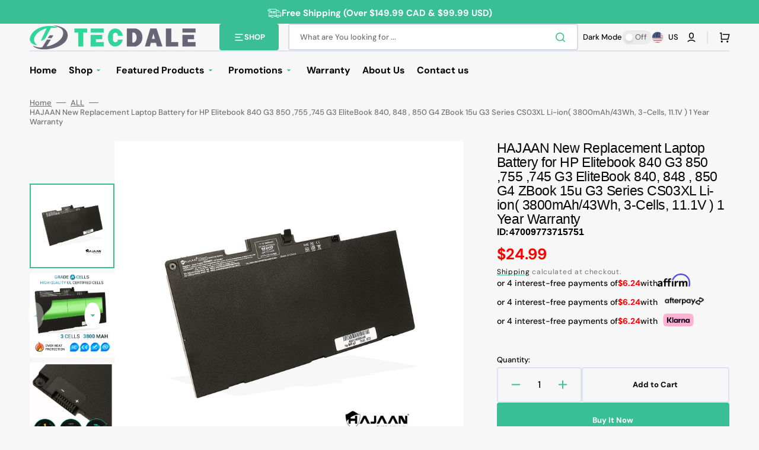

--- FILE ---
content_type: text/html; charset=utf-8
request_url: https://tecdale.com/en-us/products/hajaan-new-replacement-laptop-battery-for-hp-elitebook-840-g3-850-755-745-g3-elitebook-840-848-850-g4-zbook-15u-g3-series-cs03xl-li-ion-3800mah-43wh-3-cells-11-1v-1-year-warranty
body_size: 73863
content:
<!doctype html>
<html class="no-js" lang="en" data-scheme="auto">
	<head>
        


<link rel="preload" as="image" href="//tecdale.com/cdn/shop/files/1_bpplpx_800x.jpg?v=1698433546">




<link rel="preconnect" href="//fonts.shopifycdn.com/" crossorigin>
<link rel="preconnect" href="//cdn.shopify.com/" crossorigin>
<link rel="preconnect" href="//v.shopify.com/" crossorigin>
<link rel="dns-prefetch" href="//tecdale.com" crossorigin>
<link rel="dns-prefetch" href="//tecdalestore.myshopify.com" crossorigin>
<link rel="dns-prefetch" href="//cdn.shopify.com" crossorigin>
<link rel="dns-prefetch" href="//v.shopify.com" crossorigin>
<link rel="dns-prefetch" href="//fonts.shopifycdn.com" crossorigin>
        <script>
  YETT_BLACKLIST = [/judge/,/pay.google.com/]
  !function(t,e){"object"==typeof exports&&"undefined"!=typeof module?e(exports):"function"==typeof define&&define.amd?define(["exports"],e):e(t.yett={})}(this,function(t){"use strict";var e={blacklist:window.YETT_BLACKLIST,whitelist:window.YETT_WHITELIST},r={blacklisted:[]},n=function(t,r){return t&&(!r||"javascript/blocked"!==r)&&(!e.blacklist||e.blacklist.some(function(e){return e.test(t)}))&&(!e.whitelist||e.whitelist.every(function(e){return!e.test(t)}))},i=function(t){var r=t.getAttribute("src");return e.blacklist&&e.blacklist.every(function(t){return!t.test(r)})||e.whitelist&&e.whitelist.some(function(t){return t.test(r)})},c=new MutationObserver(function(t){t.forEach(function(t){for(var e=t.addedNodes,i=function(t){var i=e[t];if(1===i.nodeType&&"SCRIPT"===i.tagName){var c=i.src,o=i.type;if(n(c,o)){r.blacklisted.push(i.cloneNode()),i.type="javascript/blocked";i.addEventListener("beforescriptexecute",function t(e){"javascript/blocked"===i.getAttribute("type")&&e.preventDefault(),i.removeEventListener("beforescriptexecute",t)}),i.parentElement.removeChild(i)}}},c=0;c<e.length;c++)i(c)})});c.observe(document.documentElement,{childList:!0,subtree:!0});var o=document.createElement;document.createElement=function(){for(var t=arguments.length,e=Array(t),r=0;r<t;r++)e[r]=arguments[r];if("script"!==e[0].toLowerCase())return o.bind(document).apply(void 0,e);var i=o.bind(document).apply(void 0,e),c=i.setAttribute.bind(i);return Object.defineProperties(i,{src:{get:function(){return i.getAttribute("src")},set:function(t){return n(t,i.type)&&c("type","javascript/blocked"),c("src",t),!0}},type:{set:function(t){var e=n(i.src,i.type)?"javascript/blocked":t;return c("type",e),!0}}}),i.setAttribute=function(t,e){"type"===t||"src"===t?i[t]=e:HTMLScriptElement.prototype.setAttribute.call(i,t,e)},i};var l=function(t){if(Array.isArray(t)){for(var e=0,r=Array(t.length);e<t.length;e++)r[e]=t[e];return r}return Array.from(t)},a=new RegExp("[|\\{}()[\\]^$+*?.]","g");t.unblock=function(){for(var t=arguments.length,n=Array(t),o=0;o<t;o++)n[o]=arguments[o];n.length<1?(e.blacklist=[],e.whitelist=[]):(e.blacklist&&(e.blacklist=e.blacklist.filter(function(t){return n.every(function(e){return!t.test(e)})})),e.whitelist&&(e.whitelist=[].concat(l(e.whitelist),l(n.map(function(t){var r=".*"+t.replace(a,"\\$&")+".*";return e.whitelist.find(function(t){return t.toString()===r.toString()})?null:new RegExp(r)}).filter(Boolean)))));for(var s=document.querySelectorAll('script[type="javascript/blocked"]'),u=0;u<s.length;u++){var p=s[u];i(p)&&(p.type="application/javascript",r.blacklisted.push(p),p.parentElement.removeChild(p))}var d=0;[].concat(l(r.blacklisted)).forEach(function(t,e){if(i(t)){var n=document.createElement("script");n.setAttribute("src",t.src),n.setAttribute("type","application/javascript"),document.head.appendChild(n),r.blacklisted.splice(e-d,1),d++}}),e.blacklist&&e.blacklist.length<1&&c.disconnect()},Object.defineProperty(t,"__esModule",{value:!0})});
</script>
		<meta charset="utf-8">
		<meta http-equiv="X-UA-Compatible" content="IE=edge">
		<meta name="viewport" content="width=device-width,initial-scale=1">
		<meta name="theme-color" content="">
<meta name="google-site-verification" content="4e3lqNsjeo1tuCEx9YcGBpmdhMtna_OYA53FY2qzIpA" />

      <script type="text/javascript">
    (function(c,l,a,r,i,t,y){
        c[a]=c[a]||function(){(c[a].q=c[a].q||[]).push(arguments)};
        t=l.createElement(r);t.async=1;t.src="https://www.clarity.ms/tag/"+i;
        y=l.getElementsByTagName(r)[0];y.parentNode.insertBefore(t,y);
    })(window, document, "clarity", "script", "ktmnlf9yr3");
</script>
<!-- Google Tag Manager -->
<script>(function(w,d,s,l,i){w[l]=w[l]||[];w[l].push({'gtm.start':
new Date().getTime(),event:'gtm.js'});var f=d.getElementsByTagName(s)[0],
j=d.createElement(s),dl=l!='dataLayer'?'&l='+l:'';j.async=true;j.src=
'https://www.googletagmanager.com/gtm.js?id='+i+dl;f.parentNode.insertBefore(j,f);
})(window,document,'script','dataLayer','GTM-MN6MJTWL');</script>
<!-- End Google Tag Manager -->
  
  
  
  
  <link rel="canonical" href="https://tecdale.com/en-us/products/hajaan-new-replacement-laptop-battery-for-hp-elitebook-840-g3-850-755-745-g3-elitebook-840-848-850-g4-zbook-15u-g3-series-cs03xl-li-ion-3800mah-43wh-3-cells-11-1v-1-year-warranty" />
  
  
		<link rel="preconnect" href="https://cdn.shopify.com" crossorigin><link rel="icon" type="image/png" href="//tecdale.com/cdn/shop/files/fav-icon.png?crop=center&height=32&v=1707560330&width=32"><title>HAJAAN New Replacement Laptop Battery for HP Elitebook ...</title>

		
			<meta name="description" content="Battery type: Li-ion; Capacity: 3800mAh/43Wh; Cells: 3-cell; Voltage: 11.1V Compatible Laptop Models: HP EliteBook 745 755 840 848 850 G3 Series; HP EliteB...">
		

		

<meta property="og:site_name" content="Tecdale">
<meta property="og:url" content="https://tecdale.com/en-us/products/hajaan-new-replacement-laptop-battery-for-hp-elitebook-840-g3-850-755-745-g3-elitebook-840-848-850-g4-zbook-15u-g3-series-cs03xl-li-ion-3800mah-43wh-3-cells-11-1v-1-year-warranty">
<meta property="og:title" content="HAJAAN New Replacement Laptop Battery for HP Elitebook 840 G3 850 ,755">
<meta property="og:type" content="product">
<meta property="og:description" content="Battery type: Li-ion; Capacity: 3800mAh/43Wh; Cells: 3-cell; Voltage: 11.1V Compatible Laptop Models: HP EliteBook 745 755 840 848 850 G3 Series; HP EliteBook 745 755 840 850 G4 Series; HP mt42 mt43 Mobile Thin Client; HP ZBook 15u G3 15u G4 Mobile Workstation Notebook. Compatible Part numbers: CS03, CS03XL, CSO3, CSO3"><meta property="og:image" content="http://tecdale.com/cdn/shop/files/1_bpplpx.jpg?v=1698433546">
  <meta property="og:image:secure_url" content="https://tecdale.com/cdn/shop/files/1_bpplpx.jpg?v=1698433546">
  <meta property="og:image:width" content="1500">
  <meta property="og:image:height" content="1500"><meta property="og:price:amount" content="24.99">
  <meta property="og:price:currency" content="USD"><meta name="twitter:card" content="summary_large_image">
<meta name="twitter:title" content="HAJAAN New Replacement Laptop Battery for HP Elitebook 840 G3 850 ,755">
<meta name="twitter:description" content="Battery type: Li-ion; Capacity: 3800mAh/43Wh; Cells: 3-cell; Voltage: 11.1V Compatible Laptop Models: HP EliteBook 745 755 840 848 850 G3 Series; HP EliteBook 745 755 840 850 G4 Series; HP mt42 mt43 Mobile Thin Client; HP ZBook 15u G3 15u G4 Mobile Workstation Notebook. Compatible Part numbers: CS03, CS03XL, CSO3, CSO3">


		<script src="//tecdale.com/cdn/shop/t/27/assets/constants.js?v=57430444635880596041732083725" defer="defer"></script>
		<script src="//tecdale.com/cdn/shop/t/27/assets/pubsub.js?v=2921868252632587581732083725" defer="defer"></script>
		<script src="//tecdale.com/cdn/shop/t/27/assets/global.js?v=16851818364232290341732083725" defer="defer"></script>
        <script src="//tecdale.com/cdn/shop/t/27/assets/flickity.pkgd.min.js?v=114460508543641870001732083725" ></script>
        
		<script>window.performance && window.performance.mark && window.performance.mark('shopify.content_for_header.start');</script><meta name="google-site-verification" content="M14i5CuyCLaLRUpU4glslLP16L7Awist0fhfVD0MjLQ">
<meta id="shopify-digital-wallet" name="shopify-digital-wallet" content="/82515493159/digital_wallets/dialog">
<meta name="shopify-checkout-api-token" content="ecb0dafc3ad6ed0f2d777a4d8e01aa99">
<meta id="in-context-paypal-metadata" data-shop-id="82515493159" data-venmo-supported="false" data-environment="production" data-locale="en_US" data-paypal-v4="true" data-currency="USD">
<link rel="alternate" hreflang="x-default" href="https://tecdale.com/products/hajaan-new-replacement-laptop-battery-for-hp-elitebook-840-g3-850-755-745-g3-elitebook-840-848-850-g4-zbook-15u-g3-series-cs03xl-li-ion-3800mah-43wh-3-cells-11-1v-1-year-warranty">
<link rel="alternate" hreflang="en" href="https://tecdale.com/products/hajaan-new-replacement-laptop-battery-for-hp-elitebook-840-g3-850-755-745-g3-elitebook-840-848-850-g4-zbook-15u-g3-series-cs03xl-li-ion-3800mah-43wh-3-cells-11-1v-1-year-warranty">
<link rel="alternate" hreflang="en-US" href="https://tecdale.com/en-us/products/hajaan-new-replacement-laptop-battery-for-hp-elitebook-840-g3-850-755-745-g3-elitebook-840-848-850-g4-zbook-15u-g3-series-cs03xl-li-ion-3800mah-43wh-3-cells-11-1v-1-year-warranty">
<link rel="alternate" type="application/json+oembed" href="https://tecdale.com/en-us/products/hajaan-new-replacement-laptop-battery-for-hp-elitebook-840-g3-850-755-745-g3-elitebook-840-848-850-g4-zbook-15u-g3-series-cs03xl-li-ion-3800mah-43wh-3-cells-11-1v-1-year-warranty.oembed">
<script async="async" src="/checkouts/internal/preloads.js?locale=en-US"></script>
<link rel="preconnect" href="https://shop.app" crossorigin="anonymous">
<script async="async" src="https://shop.app/checkouts/internal/preloads.js?locale=en-US&shop_id=82515493159" crossorigin="anonymous"></script>
<script id="apple-pay-shop-capabilities" type="application/json">{"shopId":82515493159,"countryCode":"CA","currencyCode":"USD","merchantCapabilities":["supports3DS"],"merchantId":"gid:\/\/shopify\/Shop\/82515493159","merchantName":"Tecdale","requiredBillingContactFields":["postalAddress","email","phone"],"requiredShippingContactFields":["postalAddress","email","phone"],"shippingType":"shipping","supportedNetworks":["visa","masterCard","amex","discover","interac","jcb"],"total":{"type":"pending","label":"Tecdale","amount":"1.00"},"shopifyPaymentsEnabled":true,"supportsSubscriptions":true}</script>
<script id="shopify-features" type="application/json">{"accessToken":"ecb0dafc3ad6ed0f2d777a4d8e01aa99","betas":["rich-media-storefront-analytics"],"domain":"tecdale.com","predictiveSearch":true,"shopId":82515493159,"locale":"en"}</script>
<script>var Shopify = Shopify || {};
Shopify.shop = "tecdalestore.myshopify.com";
Shopify.locale = "en";
Shopify.currency = {"active":"USD","rate":"0.7444878"};
Shopify.country = "US";
Shopify.theme = {"name":"Spec Fix | MeroxIO Optimized | New Changes","id":172690997543,"schema_name":"Stockmart","schema_version":"1.0.4","theme_store_id":2105,"role":"main"};
Shopify.theme.handle = "null";
Shopify.theme.style = {"id":null,"handle":null};
Shopify.cdnHost = "tecdale.com/cdn";
Shopify.routes = Shopify.routes || {};
Shopify.routes.root = "/en-us/";</script>
<script type="module">!function(o){(o.Shopify=o.Shopify||{}).modules=!0}(window);</script>
<script>!function(o){function n(){var o=[];function n(){o.push(Array.prototype.slice.apply(arguments))}return n.q=o,n}var t=o.Shopify=o.Shopify||{};t.loadFeatures=n(),t.autoloadFeatures=n()}(window);</script>
<script>
  window.ShopifyPay = window.ShopifyPay || {};
  window.ShopifyPay.apiHost = "shop.app\/pay";
  window.ShopifyPay.redirectState = null;
</script>
<script id="shop-js-analytics" type="application/json">{"pageType":"product"}</script>
<script defer="defer" async type="module" src="//tecdale.com/cdn/shopifycloud/shop-js/modules/v2/client.init-shop-cart-sync_BT-GjEfc.en.esm.js"></script>
<script defer="defer" async type="module" src="//tecdale.com/cdn/shopifycloud/shop-js/modules/v2/chunk.common_D58fp_Oc.esm.js"></script>
<script defer="defer" async type="module" src="//tecdale.com/cdn/shopifycloud/shop-js/modules/v2/chunk.modal_xMitdFEc.esm.js"></script>
<script type="module">
  await import("//tecdale.com/cdn/shopifycloud/shop-js/modules/v2/client.init-shop-cart-sync_BT-GjEfc.en.esm.js");
await import("//tecdale.com/cdn/shopifycloud/shop-js/modules/v2/chunk.common_D58fp_Oc.esm.js");
await import("//tecdale.com/cdn/shopifycloud/shop-js/modules/v2/chunk.modal_xMitdFEc.esm.js");

  window.Shopify.SignInWithShop?.initShopCartSync?.({"fedCMEnabled":true,"windoidEnabled":true});

</script>
<script>
  window.Shopify = window.Shopify || {};
  if (!window.Shopify.featureAssets) window.Shopify.featureAssets = {};
  window.Shopify.featureAssets['shop-js'] = {"shop-cart-sync":["modules/v2/client.shop-cart-sync_DZOKe7Ll.en.esm.js","modules/v2/chunk.common_D58fp_Oc.esm.js","modules/v2/chunk.modal_xMitdFEc.esm.js"],"init-fed-cm":["modules/v2/client.init-fed-cm_B6oLuCjv.en.esm.js","modules/v2/chunk.common_D58fp_Oc.esm.js","modules/v2/chunk.modal_xMitdFEc.esm.js"],"shop-cash-offers":["modules/v2/client.shop-cash-offers_D2sdYoxE.en.esm.js","modules/v2/chunk.common_D58fp_Oc.esm.js","modules/v2/chunk.modal_xMitdFEc.esm.js"],"shop-login-button":["modules/v2/client.shop-login-button_QeVjl5Y3.en.esm.js","modules/v2/chunk.common_D58fp_Oc.esm.js","modules/v2/chunk.modal_xMitdFEc.esm.js"],"pay-button":["modules/v2/client.pay-button_DXTOsIq6.en.esm.js","modules/v2/chunk.common_D58fp_Oc.esm.js","modules/v2/chunk.modal_xMitdFEc.esm.js"],"shop-button":["modules/v2/client.shop-button_DQZHx9pm.en.esm.js","modules/v2/chunk.common_D58fp_Oc.esm.js","modules/v2/chunk.modal_xMitdFEc.esm.js"],"avatar":["modules/v2/client.avatar_BTnouDA3.en.esm.js"],"init-windoid":["modules/v2/client.init-windoid_CR1B-cfM.en.esm.js","modules/v2/chunk.common_D58fp_Oc.esm.js","modules/v2/chunk.modal_xMitdFEc.esm.js"],"init-shop-for-new-customer-accounts":["modules/v2/client.init-shop-for-new-customer-accounts_C_vY_xzh.en.esm.js","modules/v2/client.shop-login-button_QeVjl5Y3.en.esm.js","modules/v2/chunk.common_D58fp_Oc.esm.js","modules/v2/chunk.modal_xMitdFEc.esm.js"],"init-shop-email-lookup-coordinator":["modules/v2/client.init-shop-email-lookup-coordinator_BI7n9ZSv.en.esm.js","modules/v2/chunk.common_D58fp_Oc.esm.js","modules/v2/chunk.modal_xMitdFEc.esm.js"],"init-shop-cart-sync":["modules/v2/client.init-shop-cart-sync_BT-GjEfc.en.esm.js","modules/v2/chunk.common_D58fp_Oc.esm.js","modules/v2/chunk.modal_xMitdFEc.esm.js"],"shop-toast-manager":["modules/v2/client.shop-toast-manager_DiYdP3xc.en.esm.js","modules/v2/chunk.common_D58fp_Oc.esm.js","modules/v2/chunk.modal_xMitdFEc.esm.js"],"init-customer-accounts":["modules/v2/client.init-customer-accounts_D9ZNqS-Q.en.esm.js","modules/v2/client.shop-login-button_QeVjl5Y3.en.esm.js","modules/v2/chunk.common_D58fp_Oc.esm.js","modules/v2/chunk.modal_xMitdFEc.esm.js"],"init-customer-accounts-sign-up":["modules/v2/client.init-customer-accounts-sign-up_iGw4briv.en.esm.js","modules/v2/client.shop-login-button_QeVjl5Y3.en.esm.js","modules/v2/chunk.common_D58fp_Oc.esm.js","modules/v2/chunk.modal_xMitdFEc.esm.js"],"shop-follow-button":["modules/v2/client.shop-follow-button_CqMgW2wH.en.esm.js","modules/v2/chunk.common_D58fp_Oc.esm.js","modules/v2/chunk.modal_xMitdFEc.esm.js"],"checkout-modal":["modules/v2/client.checkout-modal_xHeaAweL.en.esm.js","modules/v2/chunk.common_D58fp_Oc.esm.js","modules/v2/chunk.modal_xMitdFEc.esm.js"],"shop-login":["modules/v2/client.shop-login_D91U-Q7h.en.esm.js","modules/v2/chunk.common_D58fp_Oc.esm.js","modules/v2/chunk.modal_xMitdFEc.esm.js"],"lead-capture":["modules/v2/client.lead-capture_BJmE1dJe.en.esm.js","modules/v2/chunk.common_D58fp_Oc.esm.js","modules/v2/chunk.modal_xMitdFEc.esm.js"],"payment-terms":["modules/v2/client.payment-terms_Ci9AEqFq.en.esm.js","modules/v2/chunk.common_D58fp_Oc.esm.js","modules/v2/chunk.modal_xMitdFEc.esm.js"]};
</script>
<script>(function() {
  var isLoaded = false;
  function asyncLoad() {
    if (isLoaded) return;
    isLoaded = true;
    var urls = ["https:\/\/cdn.shopify.com\/s\/files\/1\/0825\/1549\/3159\/t\/21\/assets\/affirmShopify.js?v=1718295986\u0026shop=tecdalestore.myshopify.com","https:\/\/cdn.shopify.com\/s\/files\/1\/0825\/1549\/3159\/t\/21\/assets\/affirmShopify.js?v=1720789205\u0026shop=tecdalestore.myshopify.com"];
    for (var i = 0; i < urls.length; i++) {
      var s = document.createElement('script');
      s.type = 'text/javascript';
      s.async = true;
      s.src = urls[i];
      var x = document.getElementsByTagName('script')[0];
      x.parentNode.insertBefore(s, x);
    }
  };
  if(window.attachEvent) {
    window.attachEvent('onload', asyncLoad);
  } else {
    window.addEventListener('load', asyncLoad, false);
  }
})();</script>
<script id="__st">var __st={"a":82515493159,"offset":-18000,"reqid":"745b4c26-a9e0-46fa-9563-ba17141c8fa6-1769350255","pageurl":"tecdale.com\/en-us\/products\/hajaan-new-replacement-laptop-battery-for-hp-elitebook-840-g3-850-755-745-g3-elitebook-840-848-850-g4-zbook-15u-g3-series-cs03xl-li-ion-3800mah-43wh-3-cells-11-1v-1-year-warranty","u":"79ee2de099b8","p":"product","rtyp":"product","rid":8792484610343};</script>
<script>window.ShopifyPaypalV4VisibilityTracking = true;</script>
<script id="captcha-bootstrap">!function(){'use strict';const t='contact',e='account',n='new_comment',o=[[t,t],['blogs',n],['comments',n],[t,'customer']],c=[[e,'customer_login'],[e,'guest_login'],[e,'recover_customer_password'],[e,'create_customer']],r=t=>t.map((([t,e])=>`form[action*='/${t}']:not([data-nocaptcha='true']) input[name='form_type'][value='${e}']`)).join(','),a=t=>()=>t?[...document.querySelectorAll(t)].map((t=>t.form)):[];function s(){const t=[...o],e=r(t);return a(e)}const i='password',u='form_key',d=['recaptcha-v3-token','g-recaptcha-response','h-captcha-response',i],f=()=>{try{return window.sessionStorage}catch{return}},m='__shopify_v',_=t=>t.elements[u];function p(t,e,n=!1){try{const o=window.sessionStorage,c=JSON.parse(o.getItem(e)),{data:r}=function(t){const{data:e,action:n}=t;return t[m]||n?{data:e,action:n}:{data:t,action:n}}(c);for(const[e,n]of Object.entries(r))t.elements[e]&&(t.elements[e].value=n);n&&o.removeItem(e)}catch(o){console.error('form repopulation failed',{error:o})}}const l='form_type',E='cptcha';function T(t){t.dataset[E]=!0}const w=window,h=w.document,L='Shopify',v='ce_forms',y='captcha';let A=!1;((t,e)=>{const n=(g='f06e6c50-85a8-45c8-87d0-21a2b65856fe',I='https://cdn.shopify.com/shopifycloud/storefront-forms-hcaptcha/ce_storefront_forms_captcha_hcaptcha.v1.5.2.iife.js',D={infoText:'Protected by hCaptcha',privacyText:'Privacy',termsText:'Terms'},(t,e,n)=>{const o=w[L][v],c=o.bindForm;if(c)return c(t,g,e,D).then(n);var r;o.q.push([[t,g,e,D],n]),r=I,A||(h.body.append(Object.assign(h.createElement('script'),{id:'captcha-provider',async:!0,src:r})),A=!0)});var g,I,D;w[L]=w[L]||{},w[L][v]=w[L][v]||{},w[L][v].q=[],w[L][y]=w[L][y]||{},w[L][y].protect=function(t,e){n(t,void 0,e),T(t)},Object.freeze(w[L][y]),function(t,e,n,w,h,L){const[v,y,A,g]=function(t,e,n){const i=e?o:[],u=t?c:[],d=[...i,...u],f=r(d),m=r(i),_=r(d.filter((([t,e])=>n.includes(e))));return[a(f),a(m),a(_),s()]}(w,h,L),I=t=>{const e=t.target;return e instanceof HTMLFormElement?e:e&&e.form},D=t=>v().includes(t);t.addEventListener('submit',(t=>{const e=I(t);if(!e)return;const n=D(e)&&!e.dataset.hcaptchaBound&&!e.dataset.recaptchaBound,o=_(e),c=g().includes(e)&&(!o||!o.value);(n||c)&&t.preventDefault(),c&&!n&&(function(t){try{if(!f())return;!function(t){const e=f();if(!e)return;const n=_(t);if(!n)return;const o=n.value;o&&e.removeItem(o)}(t);const e=Array.from(Array(32),(()=>Math.random().toString(36)[2])).join('');!function(t,e){_(t)||t.append(Object.assign(document.createElement('input'),{type:'hidden',name:u})),t.elements[u].value=e}(t,e),function(t,e){const n=f();if(!n)return;const o=[...t.querySelectorAll(`input[type='${i}']`)].map((({name:t})=>t)),c=[...d,...o],r={};for(const[a,s]of new FormData(t).entries())c.includes(a)||(r[a]=s);n.setItem(e,JSON.stringify({[m]:1,action:t.action,data:r}))}(t,e)}catch(e){console.error('failed to persist form',e)}}(e),e.submit())}));const S=(t,e)=>{t&&!t.dataset[E]&&(n(t,e.some((e=>e===t))),T(t))};for(const o of['focusin','change'])t.addEventListener(o,(t=>{const e=I(t);D(e)&&S(e,y())}));const B=e.get('form_key'),M=e.get(l),P=B&&M;t.addEventListener('DOMContentLoaded',(()=>{const t=y();if(P)for(const e of t)e.elements[l].value===M&&p(e,B);[...new Set([...A(),...v().filter((t=>'true'===t.dataset.shopifyCaptcha))])].forEach((e=>S(e,t)))}))}(h,new URLSearchParams(w.location.search),n,t,e,['guest_login'])})(!0,!0)}();</script>
<script integrity="sha256-4kQ18oKyAcykRKYeNunJcIwy7WH5gtpwJnB7kiuLZ1E=" data-source-attribution="shopify.loadfeatures" defer="defer" src="//tecdale.com/cdn/shopifycloud/storefront/assets/storefront/load_feature-a0a9edcb.js" crossorigin="anonymous"></script>
<script crossorigin="anonymous" defer="defer" src="//tecdale.com/cdn/shopifycloud/storefront/assets/shopify_pay/storefront-65b4c6d7.js?v=20250812"></script>
<script data-source-attribution="shopify.dynamic_checkout.dynamic.init">var Shopify=Shopify||{};Shopify.PaymentButton=Shopify.PaymentButton||{isStorefrontPortableWallets:!0,init:function(){window.Shopify.PaymentButton.init=function(){};var t=document.createElement("script");t.src="https://tecdale.com/cdn/shopifycloud/portable-wallets/latest/portable-wallets.en.js",t.type="module",document.head.appendChild(t)}};
</script>
<script data-source-attribution="shopify.dynamic_checkout.buyer_consent">
  function portableWalletsHideBuyerConsent(e){var t=document.getElementById("shopify-buyer-consent"),n=document.getElementById("shopify-subscription-policy-button");t&&n&&(t.classList.add("hidden"),t.setAttribute("aria-hidden","true"),n.removeEventListener("click",e))}function portableWalletsShowBuyerConsent(e){var t=document.getElementById("shopify-buyer-consent"),n=document.getElementById("shopify-subscription-policy-button");t&&n&&(t.classList.remove("hidden"),t.removeAttribute("aria-hidden"),n.addEventListener("click",e))}window.Shopify?.PaymentButton&&(window.Shopify.PaymentButton.hideBuyerConsent=portableWalletsHideBuyerConsent,window.Shopify.PaymentButton.showBuyerConsent=portableWalletsShowBuyerConsent);
</script>
<script>
  function portableWalletsCleanup(e){e&&e.src&&console.error("Failed to load portable wallets script "+e.src);var t=document.querySelectorAll("shopify-accelerated-checkout .shopify-payment-button__skeleton, shopify-accelerated-checkout-cart .wallet-cart-button__skeleton"),e=document.getElementById("shopify-buyer-consent");for(let e=0;e<t.length;e++)t[e].remove();e&&e.remove()}function portableWalletsNotLoadedAsModule(e){e instanceof ErrorEvent&&"string"==typeof e.message&&e.message.includes("import.meta")&&"string"==typeof e.filename&&e.filename.includes("portable-wallets")&&(window.removeEventListener("error",portableWalletsNotLoadedAsModule),window.Shopify.PaymentButton.failedToLoad=e,"loading"===document.readyState?document.addEventListener("DOMContentLoaded",window.Shopify.PaymentButton.init):window.Shopify.PaymentButton.init())}window.addEventListener("error",portableWalletsNotLoadedAsModule);
</script>

<script type="module" src="https://tecdale.com/cdn/shopifycloud/portable-wallets/latest/portable-wallets.en.js" onError="portableWalletsCleanup(this)" crossorigin="anonymous"></script>
<script nomodule>
  document.addEventListener("DOMContentLoaded", portableWalletsCleanup);
</script>

<link id="shopify-accelerated-checkout-styles" rel="stylesheet" media="screen" href="https://tecdale.com/cdn/shopifycloud/portable-wallets/latest/accelerated-checkout-backwards-compat.css" crossorigin="anonymous">
<style id="shopify-accelerated-checkout-cart">
        #shopify-buyer-consent {
  margin-top: 1em;
  display: inline-block;
  width: 100%;
}

#shopify-buyer-consent.hidden {
  display: none;
}

#shopify-subscription-policy-button {
  background: none;
  border: none;
  padding: 0;
  text-decoration: underline;
  font-size: inherit;
  cursor: pointer;
}

#shopify-subscription-policy-button::before {
  box-shadow: none;
}

      </style>
<script id="sections-script" data-sections="main-product,product-recommendations,header,footer" defer="defer" src="//tecdale.com/cdn/shop/t/27/compiled_assets/scripts.js?v=11522"></script>
<script>window.performance && window.performance.mark && window.performance.mark('shopify.content_for_header.end');</script>


		<style data-shopify>
			@font-face {
  font-family: "DM Sans";
  font-weight: 400;
  font-style: normal;
  font-display: swap;
  src: url("//tecdale.com/cdn/fonts/dm_sans/dmsans_n4.ec80bd4dd7e1a334c969c265873491ae56018d72.woff2") format("woff2"),
       url("//tecdale.com/cdn/fonts/dm_sans/dmsans_n4.87bdd914d8a61247b911147ae68e754d695c58a6.woff") format("woff");
}

			
			
			@font-face {
  font-family: "DM Sans";
  font-weight: 700;
  font-style: normal;
  font-display: swap;
  src: url("//tecdale.com/cdn/fonts/dm_sans/dmsans_n7.97e21d81502002291ea1de8aefb79170c6946ce5.woff2") format("woff2"),
       url("//tecdale.com/cdn/fonts/dm_sans/dmsans_n7.af5c214f5116410ca1d53a2090665620e78e2e1b.woff") format("woff");
}

			@font-face {
  font-family: "DM Sans";
  font-weight: 400;
  font-style: normal;
  font-display: swap;
  src: url("//tecdale.com/cdn/fonts/dm_sans/dmsans_n4.ec80bd4dd7e1a334c969c265873491ae56018d72.woff2") format("woff2"),
       url("//tecdale.com/cdn/fonts/dm_sans/dmsans_n4.87bdd914d8a61247b911147ae68e754d695c58a6.woff") format("woff");
}

			@font-face {
  font-family: "DM Sans";
  font-weight: 300;
  font-style: normal;
  font-display: swap;
  src: url("//tecdale.com/cdn/fonts/dm_sans/dmsans_n3.d218434bb518134511e5205d90c23cfb8a1b261b.woff2") format("woff2"),
       url("//tecdale.com/cdn/fonts/dm_sans/dmsans_n3.0c324a11de656e0e3f656188ad5de9ff34f70c04.woff") format("woff");
}

			@font-face {
  font-family: "DM Sans";
  font-weight: 400;
  font-style: normal;
  font-display: swap;
  src: url("//tecdale.com/cdn/fonts/dm_sans/dmsans_n4.ec80bd4dd7e1a334c969c265873491ae56018d72.woff2") format("woff2"),
       url("//tecdale.com/cdn/fonts/dm_sans/dmsans_n4.87bdd914d8a61247b911147ae68e754d695c58a6.woff") format("woff");
}

			@font-face {
  font-family: "DM Sans";
  font-weight: 500;
  font-style: normal;
  font-display: swap;
  src: url("//tecdale.com/cdn/fonts/dm_sans/dmsans_n5.8a0f1984c77eb7186ceb87c4da2173ff65eb012e.woff2") format("woff2"),
       url("//tecdale.com/cdn/fonts/dm_sans/dmsans_n5.9ad2e755a89e15b3d6c53259daad5fc9609888e6.woff") format("woff");
}

			@font-face {
  font-family: "DM Sans";
  font-weight: 700;
  font-style: normal;
  font-display: swap;
  src: url("//tecdale.com/cdn/fonts/dm_sans/dmsans_n7.97e21d81502002291ea1de8aefb79170c6946ce5.woff2") format("woff2"),
       url("//tecdale.com/cdn/fonts/dm_sans/dmsans_n7.af5c214f5116410ca1d53a2090665620e78e2e1b.woff") format("woff");
}

			@font-face {
  font-family: "DM Sans";
  font-weight: 400;
  font-style: italic;
  font-display: swap;
  src: url("//tecdale.com/cdn/fonts/dm_sans/dmsans_i4.b8fe05e69ee95d5a53155c346957d8cbf5081c1a.woff2") format("woff2"),
       url("//tecdale.com/cdn/fonts/dm_sans/dmsans_i4.403fe28ee2ea63e142575c0aa47684d65f8c23a0.woff") format("woff");
}

			
			@font-face {
  font-family: "DM Sans";
  font-weight: 700;
  font-style: italic;
  font-display: swap;
  src: url("//tecdale.com/cdn/fonts/dm_sans/dmsans_i7.52b57f7d7342eb7255084623d98ab83fd96e7f9b.woff2") format("woff2"),
       url("//tecdale.com/cdn/fonts/dm_sans/dmsans_i7.d5e14ef18a1d4a8ce78a4187580b4eb1759c2eda.woff") format("woff");
}


			:root {
			--spaced-section: 5rem;

			--font-body-family: "DM Sans", sans-serif;
			--font-body-style: normal;
			--font-body-weight: 400;

			--font-body-scale: 1.42;
			--font-body-line-height: 1.3;

			--font-heading-family: "system_ui", -apple-system, 'Segoe UI', Roboto, 'Helvetica Neue', 'Noto Sans', 'Liberation Sans', Arial, sans-serif, 'Apple Color Emoji', 'Segoe UI Emoji', 'Segoe UI Symbol', 'Noto Color Emoji';
			--font-heading-style: normal;
			--font-heading-weight: 400;
			--font-heading-letter-spacing: 0.6em;
			--font-heading-line-height: 1.1;

			--font-subtitle-family: "DM Sans", sans-serif;
			--font-subtitle-style: normal;
			--font-subtitle-weight: 700;
			--font-subtitle-text-transform: uppercase;
			--font-subtitle-scale: 1.24;

			--font-heading-h1-scale: 1.0;
			--font-heading-h2-scale: 1.0;
			--font-heading-h3-scale: 1.0;
			--font-heading-h4-scale: 1.0;

			--font-heading-card-family: "DM Sans", sans-serif;
			--font-heading-card-style: normal;
			--font-heading-card-weight: 400;
			--font-text-card-family: "DM Sans", sans-serif;
			--font-text-card-style: normal;
			--font-text-card-weight: 400;

			--font-heading-card-scale: 1.24;
			--font-text-card-scale: 1.24;

			--font-button-family: "DM Sans", sans-serif;
			--font-button-style: normal;
			--font-button-weight: 700;
			--font-button-text-transform: none;

			--font-button-family: "DM Sans", sans-serif;
			--font-button-style: normal;
			--font-button-weight: 700;
			--font-button-text-transform: none;
			--font-button-letter-spacing: 0;
			--font-subtitle-letter-spacing: 0.04em;

			--font-header-menu-family: "DM Sans", sans-serif;
			--font-header-menu-style: normal;
			--font-header-menu-weight: 700;
			--font-header-menu-text-transform: none;

			--font-footer-menu-family: "DM Sans", sans-serif;
			--font-footer-menu-style: normal;
			--font-footer-menu-weight: 700;
			--font-footer-link-size: 12px;

			--font-popups-heading-family: "DM Sans", sans-serif;
			--font-popups-heading-style: normal;
			--font-popups-heading-weight: 700;
			--font-popups-text-family: "DM Sans", sans-serif;
			--font-popups-text-style: normal;
			--font-popups-text-weight: 400;
			--font-popup-heading-scale: 1.0;
			--font-popup-text-scale: 1.0;
			--font-notification-heading-scale: 1.0;
			--font-notification-text-scale: 1.0;

			--color-base-text: 4, 4, 4;
			--color-secondary-text: 113, 113, 113;
			--color-title-text: 4, 4, 4;
			--dot-background-color: , , ;

			--color-base-background-1: 247, 247, 247;
			--color-base-background-2: 255, 255, 255;
			--color-base-background-5: 255, 255, 255;
			--color-base-background-3: 37, 37, 37;
			--color-base-background-4: 40, 40, 40;

			--color-announcement-bar-background-1: 58, 190, 148;
			--color-announcement-bar-background-2: 238, 238, 238;

			--color-base-solid-button-labels: 255, 255, 255;
			--color-base-solid-button-labels-hover: 255, 255, 255;
			--color-base-button-background: 58, 190, 148;
			--color-base-button-background-hover: 58, 190, 148;
			--color-base-outline-button-labels: 224, 227, 238;
			--color-base-outline-button-labels-hover: 58, 190, 148;
			--color-secondary-button-labels: 58, 190, 148;
			--color-secondary-button-labels-hover: 58, 190, 148;
			--color-tertiary-button-labels: 58, 190, 148;
			--color-tertiary-button-labels-hover: 255, 255, 255;
			--color-tertiary-button-background: 58, 190, 148;
			--color-tertiary-button-background-hover: 58, 190, 148;
			--border-radius-button: 4px;
			--color-text-accent: 58, 190, 148;

			--payment-terms-background-color: #f7f7f7;			
			--color-overlay-background: 0, 0, 0;
			--color-base-background-input: 255, 255, 255;

			--color-base-border-input: 213, 220, 231;
			--color-hover-border-input: 58, 190, 148;

			--color-badge-sale-background: 45, 134, 83;
			--color-badge-sale-text: 255, 255, 255;
			--color-badge-soldout-background: 213, 31, 75;
			--color-badge-soldout-text: 255, 255, 255;
			--color-border: 224, 227, 238;
			--color-background-card: 255, 255, 255;
			--color-background-card-dark: 255, 255, 255;
			--color-scheme-toggle: 235, 235, 235;
			--color-scheme-toggle-text: 113, 113, 113;
			}

			@media screen and (min-width: 990px) {
				:root {
					--spaced-section: 16rem;
				}
			}

			*,
			*::before,
			*::after {
			box-sizing: inherit;
			}

			html {
			box-sizing: border-box;
			font-size: 10px;
			height: 100%;
			}

			body {
			position: relative;
			display: grid;
			grid-template-rows: auto auto 1fr auto;
			grid-template-columns: 100%;
			min-height: 100%;
			margin: 0;
			font-size: calc(var(--font-body-scale) * 1rem);
			line-height: 1.5;
			font-family: var(--font-body-family);
			font-style: var(--font-body-style);
			font-weight: var(--font-body-weight);
			overflow-x: hidden;
			}
		</style>
		<link href="//tecdale.com/cdn/shop/t/27/assets/swiper-bundle.min.css?v=67104566617031410831732083725" rel="stylesheet" type="text/css" media="all" />
		<link href="//tecdale.com/cdn/shop/t/27/assets/base.css?v=17440494336551001311742415898" rel="stylesheet" type="text/css" media="all" />
        <link rel="stylesheet" href="https://cdnjs.cloudflare.com/ajax/libs/font-awesome/5.15.4/css/all.min.css">
    <link href="//tecdale.com/cdn/shop/t/27/assets/flickity.min.css?v=12404722746677358661732083725" rel="stylesheet" type="text/css" media="all" />
<link rel="stylesheet" href="//tecdale.com/cdn/shop/t/27/assets/component-predictive-search.css?v=64904219377317970701732083725" media="print" onload="this.media='all'"><link rel="preload" as="font" href="//tecdale.com/cdn/fonts/dm_sans/dmsans_n4.ec80bd4dd7e1a334c969c265873491ae56018d72.woff2" type="font/woff2" crossorigin><script>
			document.documentElement.className = document.documentElement.className.replace('no-js', 'js');
			if (Shopify.designMode) {
				document.documentElement.classList.add('shopify-design-mode');
			}
		</script>
        <script src="https://ajax.googleapis.com/ajax/libs/jquery/3.7.1/jquery.min.js"></script>

	
		<script src="//tecdale.com/cdn/shop/t/27/assets/jquery-3.6.0.js?v=32573363768646652941732083725" defer="defer"></script>
		<script src="//tecdale.com/cdn/shop/t/27/assets/swiper-bundle.min.js?v=59665753948720967221732083725" defer="defer"></script>
		<script src="//tecdale.com/cdn/shop/t/27/assets/product-card.js?v=157130705868214899451732083725" defer="defer"></script>
		<script src="//tecdale.com/cdn/shop/t/27/assets/popup.js?v=179802735620567827611732083725" defer="defer"></script>
		
			<script src="//tecdale.com/cdn/shop/t/27/assets/scroll-top.js?v=148004363687240193071732083725" defer="defer"></script>
		

			<script>
			let cscoDarkMode = {};

			( function() {
				const body = document.querySelector('html[data-scheme]');
				
				cscoDarkMode = {
					init: function( e ) {
						this.initMode( e );
						window.matchMedia( '(prefers-color-scheme: dark)' ).addListener((e) => {
							this.initMode( e );
						} );

						window.addEventListener( 'load', () => {
							const toggleBtns = document.querySelectorAll('.header__toggle-scheme');
							toggleBtns.forEach(btn => {
									btn.addEventListener( 'click', (e) => {
										e.preventDefault();

										if ('auto' === body.getAttribute( 'data-scheme' )) {
											if (window.matchMedia( '(prefers-color-scheme: dark)' ).matches) {
												cscoDarkMode.changeScheme( 'light', true );
											} else if (window.matchMedia( '(prefers-color-scheme: light)' ).matches) {
												cscoDarkMode.changeScheme( 'dark', true );
											}
										} else {
											if ( 'dark' === body.getAttribute( 'data-scheme' ) ) {
												cscoDarkMode.changeScheme( 'light', true );
											} else {
												cscoDarkMode.changeScheme( 'dark', true );
											}
										}
									});
								})
							})
					},
					initMode: function( e ) {
						let siteScheme = false;
						switch ( "auto" ) { // Field. User’s system preference.
							case 'dark':
								siteScheme= 'dark';
								break;
							case 'light':
								siteScheme = 'light';
								break;
							case 'system':
								siteScheme = 'auto';
								break;
						}
						if ( "true" ) { // Field. Enable dark/light mode toggle.
							if ( 'light' === localStorage.getItem( '_color_schema' ) ) {
								siteScheme = 'light';
							}
							if ( 'dark' === localStorage.getItem( '_color_schema' ) ) {
								siteScheme = 'dark';
							}
						}
						if ( siteScheme && siteScheme !== body.getAttribute( 'data-scheme' ) ) {
							this.changeScheme( siteScheme, false );
						}
					},
					changeScheme: function( siteScheme, cookie ) {
						body.classList.add( 'scheme-toggled' );
						body.setAttribute( 'data-scheme', siteScheme );
						if ( cookie ) {
							localStorage.setItem( '_color_schema', siteScheme );
						}
						setTimeout( () => {
							body.classList.remove( 'scheme-toggled' );
						}, 100 );
					}
				};
			} )();

			cscoDarkMode.init();

			document.addEventListener('shopify:section:load', function () {
				setTimeout(() => {
					cscoDarkMode.init();
				}, 100)
			});
		</script>

  <!-- Google tag (gtag.js) -->
<script async src="https://www.googletagmanager.com/gtag/js?id=AW-10886183145"></script>
<script>
  window.dataLayer = window.dataLayer || [];
  function gtag(){dataLayer.push(arguments);}
  gtag('js', new Date());

  gtag('config', 'AW-10886183145');
</script>

	<!-- BEGIN app block: shopify://apps/hulk-form-builder/blocks/app-embed/b6b8dd14-356b-4725-a4ed-77232212b3c3 --><!-- BEGIN app snippet: hulkapps-formbuilder-theme-ext --><script type="text/javascript">
  
  if (typeof window.formbuilder_customer != "object") {
        window.formbuilder_customer = {}
  }

  window.hulkFormBuilder = {
    form_data: {},
    shop_data: {"shop_pE0UtbBuzWM3hN3RDpT3Ig":{"shop_uuid":"pE0UtbBuzWM3hN3RDpT3Ig","shop_timezone":"America\/New_York","shop_id":123444,"shop_is_after_submit_enabled":false,"shop_shopify_plan":"Advanced","shop_shopify_domain":"tecdalestore.myshopify.com","shop_created_at":"2024-12-10T01:43:40.250-06:00","is_skip_metafield":false,"shop_deleted":false,"shop_disabled":false}},
    settings_data: {"shop_settings":{"shop_customise_msgs":[],"default_customise_msgs":{"is_required":"is required","thank_you":"Thank you! The form was submitted successfully.","processing":"Processing...","valid_data":"Please provide valid data","valid_email":"Provide valid email format","valid_tags":"HTML Tags are not allowed","valid_phone":"Provide valid phone number","valid_captcha":"Please provide valid captcha response","valid_url":"Provide valid URL","only_number_alloud":"Provide valid number in","number_less":"must be less than","number_more":"must be more than","image_must_less":"Image must be less than 20MB","image_number":"Images allowed","image_extension":"Invalid extension! Please provide image file","error_image_upload":"Error in image upload. Please try again.","error_file_upload":"Error in file upload. Please try again.","your_response":"Your response","error_form_submit":"Error occur.Please try again after sometime.","email_submitted":"Form with this email is already submitted","invalid_email_by_zerobounce":"The email address you entered appears to be invalid. Please check it and try again.","download_file":"Download file","card_details_invalid":"Your card details are invalid","card_details":"Card details","please_enter_card_details":"Please enter card details","card_number":"Card number","exp_mm":"Exp MM","exp_yy":"Exp YY","crd_cvc":"CVV","payment_value":"Payment amount","please_enter_payment_amount":"Please enter payment amount","address1":"Address line 1","address2":"Address line 2","city":"City","province":"Province","zipcode":"Zip code","country":"Country","blocked_domain":"This form does not accept addresses from","file_must_less":"File must be less than 20MB","file_extension":"Invalid extension! Please provide file","only_file_number_alloud":"files allowed","previous":"Previous","next":"Next","must_have_a_input":"Please enter at least one field.","please_enter_required_data":"Please enter required data","atleast_one_special_char":"Include at least one special character","atleast_one_lowercase_char":"Include at least one lowercase character","atleast_one_uppercase_char":"Include at least one uppercase character","atleast_one_number":"Include at least one number","must_have_8_chars":"Must have 8 characters long","be_between_8_and_12_chars":"Be between 8 and 12 characters long","please_select":"Please Select","phone_submitted":"Form with this phone number is already submitted","user_res_parse_error":"Error while submitting the form","valid_same_values":"values must be same","product_choice_clear_selection":"Clear Selection","picture_choice_clear_selection":"Clear Selection","remove_all_for_file_image_upload":"Remove All","invalid_file_type_for_image_upload":"You can't upload files of this type.","invalid_file_type_for_signature_upload":"You can't upload files of this type.","max_files_exceeded_for_file_upload":"You can not upload any more files.","max_files_exceeded_for_image_upload":"You can not upload any more files.","file_already_exist":"File already uploaded","max_limit_exceed":"You have added the maximum number of text fields.","cancel_upload_for_file_upload":"Cancel upload","cancel_upload_for_image_upload":"Cancel upload","cancel_upload_for_signature_upload":"Cancel upload"},"shop_blocked_domains":[]}},
    features_data: {"shop_plan_features":{"shop_plan_features":["unlimited-forms","full-design-customization","export-form-submissions","multiple-recipients-for-form-submissions","multiple-admin-notifications","enable-captcha","unlimited-file-uploads","save-submitted-form-data","set-auto-response-message","conditional-logic","form-banner","save-as-draft-facility","include-user-response-in-admin-email","disable-form-submission","file-upload"]}},
    shop: null,
    shop_id: null,
    plan_features: null,
    validateDoubleQuotes: false,
    assets: {
      extraFunctions: "https://cdn.shopify.com/extensions/019bb5ee-ec40-7527-955d-c1b8751eb060/form-builder-by-hulkapps-50/assets/extra-functions.js",
      extraStyles: "https://cdn.shopify.com/extensions/019bb5ee-ec40-7527-955d-c1b8751eb060/form-builder-by-hulkapps-50/assets/extra-styles.css",
      bootstrapStyles: "https://cdn.shopify.com/extensions/019bb5ee-ec40-7527-955d-c1b8751eb060/form-builder-by-hulkapps-50/assets/theme-app-extension-bootstrap.css"
    },
    translations: {
      htmlTagNotAllowed: "HTML Tags are not allowed",
      sqlQueryNotAllowed: "SQL Queries are not allowed",
      doubleQuoteNotAllowed: "Double quotes are not allowed",
      vorwerkHttpWwwNotAllowed: "The words \u0026#39;http\u0026#39; and \u0026#39;www\u0026#39; are not allowed. Please remove them and try again.",
      maxTextFieldsReached: "You have added the maximum number of text fields.",
      avoidNegativeWords: "Avoid negative words: Don\u0026#39;t use negative words in your contact message.",
      customDesignOnly: "This form is for custom designs requests. For general inquiries please contact our team at info@stagheaddesigns.com",
      zerobounceApiErrorMsg: "We couldn\u0026#39;t verify your email due to a technical issue. Please try again later.",
    }

  }

  

  window.FbThemeAppExtSettingsHash = {}
  
</script><!-- END app snippet --><!-- END app block --><!-- BEGIN app block: shopify://apps/judge-me-reviews/blocks/judgeme_core/61ccd3b1-a9f2-4160-9fe9-4fec8413e5d8 --><!-- Start of Judge.me Core -->






<link rel="dns-prefetch" href="https://cdnwidget.judge.me">
<link rel="dns-prefetch" href="https://cdn.judge.me">
<link rel="dns-prefetch" href="https://cdn1.judge.me">
<link rel="dns-prefetch" href="https://api.judge.me">

<script data-cfasync='false' class='jdgm-settings-script'>window.jdgmSettings={"pagination":5,"disable_web_reviews":false,"badge_no_review_text":"No reviews","badge_n_reviews_text":"{{ n }} review/reviews","hide_badge_preview_if_no_reviews":true,"badge_hide_text":false,"enforce_center_preview_badge":false,"widget_title":"Customer Reviews","widget_open_form_text":"Write a review","widget_close_form_text":"Cancel review","widget_refresh_page_text":"Refresh page","widget_summary_text":"Based on {{ number_of_reviews }} review/reviews","widget_no_review_text":"Be the first to write a review","widget_name_field_text":"Display name","widget_verified_name_field_text":"Verified Name (public)","widget_name_placeholder_text":"Display name","widget_required_field_error_text":"This field is required.","widget_email_field_text":"Email address","widget_verified_email_field_text":"Verified Email (private, can not be edited)","widget_email_placeholder_text":"Your email address","widget_email_field_error_text":"Please enter a valid email address.","widget_rating_field_text":"Rating","widget_review_title_field_text":"Review Title","widget_review_title_placeholder_text":"Give your review a title","widget_review_body_field_text":"Review content","widget_review_body_placeholder_text":"Start writing here...","widget_pictures_field_text":"Picture/Video (optional)","widget_submit_review_text":"Submit Review","widget_submit_verified_review_text":"Submit Verified Review","widget_submit_success_msg_with_auto_publish":"Thank you! Please refresh the page in a few moments to see your review. You can remove or edit your review by logging into \u003ca href='https://judge.me/login' target='_blank' rel='nofollow noopener'\u003eJudge.me\u003c/a\u003e","widget_submit_success_msg_no_auto_publish":"Thank you! Your review will be published as soon as it is approved by the shop admin. You can remove or edit your review by logging into \u003ca href='https://judge.me/login' target='_blank' rel='nofollow noopener'\u003eJudge.me\u003c/a\u003e","widget_show_default_reviews_out_of_total_text":"Showing {{ n_reviews_shown }} out of {{ n_reviews }} reviews.","widget_show_all_link_text":"Show all","widget_show_less_link_text":"Show less","widget_author_said_text":"{{ reviewer_name }} said:","widget_days_text":"{{ n }} days ago","widget_weeks_text":"{{ n }} week/weeks ago","widget_months_text":"{{ n }} month/months ago","widget_years_text":"{{ n }} year/years ago","widget_yesterday_text":"Yesterday","widget_today_text":"Today","widget_replied_text":"\u003e\u003e {{ shop_name }} replied:","widget_read_more_text":"Read more","widget_reviewer_name_as_initial":"","widget_rating_filter_color":"#fbcd0a","widget_rating_filter_see_all_text":"See all reviews","widget_sorting_most_recent_text":"Most Recent","widget_sorting_highest_rating_text":"Highest Rating","widget_sorting_lowest_rating_text":"Lowest Rating","widget_sorting_with_pictures_text":"Only Pictures","widget_sorting_most_helpful_text":"Most Helpful","widget_open_question_form_text":"Ask a question","widget_reviews_subtab_text":"Reviews","widget_questions_subtab_text":"Questions","widget_question_label_text":"Question","widget_answer_label_text":"Answer","widget_question_placeholder_text":"Write your question here","widget_submit_question_text":"Submit Question","widget_question_submit_success_text":"Thank you for your question! We will notify you once it gets answered.","verified_badge_text":"Verified","verified_badge_bg_color":"","verified_badge_text_color":"","verified_badge_placement":"left-of-reviewer-name","widget_review_max_height":"","widget_hide_border":false,"widget_social_share":false,"widget_thumb":false,"widget_review_location_show":false,"widget_location_format":"","all_reviews_include_out_of_store_products":true,"all_reviews_out_of_store_text":"(out of store)","all_reviews_pagination":100,"all_reviews_product_name_prefix_text":"about","enable_review_pictures":true,"enable_question_anwser":false,"widget_theme":"default","review_date_format":"mm/dd/yyyy","default_sort_method":"most-recent","widget_product_reviews_subtab_text":"Product Reviews","widget_shop_reviews_subtab_text":"Shop Reviews","widget_other_products_reviews_text":"Reviews for other products","widget_store_reviews_subtab_text":"Store reviews","widget_no_store_reviews_text":"This store hasn't received any reviews yet","widget_web_restriction_product_reviews_text":"This product hasn't received any reviews yet","widget_no_items_text":"No items found","widget_show_more_text":"Show more","widget_write_a_store_review_text":"Write a Store Review","widget_other_languages_heading":"Reviews in Other Languages","widget_translate_review_text":"Translate review to {{ language }}","widget_translating_review_text":"Translating...","widget_show_original_translation_text":"Show original ({{ language }})","widget_translate_review_failed_text":"Review couldn't be translated.","widget_translate_review_retry_text":"Retry","widget_translate_review_try_again_later_text":"Try again later","show_product_url_for_grouped_product":false,"widget_sorting_pictures_first_text":"Pictures First","show_pictures_on_all_rev_page_mobile":false,"show_pictures_on_all_rev_page_desktop":false,"floating_tab_hide_mobile_install_preference":false,"floating_tab_button_name":"★ Reviews","floating_tab_title":"Let customers speak for us","floating_tab_button_color":"","floating_tab_button_background_color":"","floating_tab_url":"","floating_tab_url_enabled":false,"floating_tab_tab_style":"text","all_reviews_text_badge_text":"Customers rate us {{ shop.metafields.judgeme.all_reviews_rating | round: 1 }}/5 based on {{ shop.metafields.judgeme.all_reviews_count }} reviews.","all_reviews_text_badge_text_branded_style":"{{ shop.metafields.judgeme.all_reviews_rating | round: 1 }} out of 5 stars based on {{ shop.metafields.judgeme.all_reviews_count }} reviews","is_all_reviews_text_badge_a_link":false,"show_stars_for_all_reviews_text_badge":false,"all_reviews_text_badge_url":"","all_reviews_text_style":"branded","all_reviews_text_color_style":"judgeme_brand_color","all_reviews_text_color":"#108474","all_reviews_text_show_jm_brand":true,"featured_carousel_show_header":true,"featured_carousel_title":"Let customers speak for us","testimonials_carousel_title":"Customers are saying","videos_carousel_title":"Real customer stories","cards_carousel_title":"Customers are saying","featured_carousel_count_text":"from {{ n }} reviews","featured_carousel_add_link_to_all_reviews_page":false,"featured_carousel_url":"","featured_carousel_show_images":true,"featured_carousel_autoslide_interval":5,"featured_carousel_arrows_on_the_sides":false,"featured_carousel_height":250,"featured_carousel_width":80,"featured_carousel_image_size":0,"featured_carousel_image_height":250,"featured_carousel_arrow_color":"#eeeeee","verified_count_badge_style":"branded","verified_count_badge_orientation":"horizontal","verified_count_badge_color_style":"judgeme_brand_color","verified_count_badge_color":"#108474","is_verified_count_badge_a_link":false,"verified_count_badge_url":"","verified_count_badge_show_jm_brand":true,"widget_rating_preset_default":5,"widget_first_sub_tab":"product-reviews","widget_show_histogram":true,"widget_histogram_use_custom_color":false,"widget_pagination_use_custom_color":false,"widget_star_use_custom_color":false,"widget_verified_badge_use_custom_color":false,"widget_write_review_use_custom_color":false,"picture_reminder_submit_button":"Upload Pictures","enable_review_videos":false,"mute_video_by_default":false,"widget_sorting_videos_first_text":"Videos First","widget_review_pending_text":"Pending","featured_carousel_items_for_large_screen":3,"social_share_options_order":"Facebook,Twitter","remove_microdata_snippet":true,"disable_json_ld":false,"enable_json_ld_products":false,"preview_badge_show_question_text":false,"preview_badge_no_question_text":"No questions","preview_badge_n_question_text":"{{ number_of_questions }} question/questions","qa_badge_show_icon":false,"qa_badge_position":"same-row","remove_judgeme_branding":false,"widget_add_search_bar":false,"widget_search_bar_placeholder":"Search","widget_sorting_verified_only_text":"Verified only","featured_carousel_theme":"default","featured_carousel_show_rating":true,"featured_carousel_show_title":true,"featured_carousel_show_body":true,"featured_carousel_show_date":false,"featured_carousel_show_reviewer":true,"featured_carousel_show_product":false,"featured_carousel_header_background_color":"#108474","featured_carousel_header_text_color":"#ffffff","featured_carousel_name_product_separator":"reviewed","featured_carousel_full_star_background":"#108474","featured_carousel_empty_star_background":"#dadada","featured_carousel_vertical_theme_background":"#f9fafb","featured_carousel_verified_badge_enable":true,"featured_carousel_verified_badge_color":"#108474","featured_carousel_border_style":"round","featured_carousel_review_line_length_limit":3,"featured_carousel_more_reviews_button_text":"Read more reviews","featured_carousel_view_product_button_text":"View product","all_reviews_page_load_reviews_on":"scroll","all_reviews_page_load_more_text":"Load More Reviews","disable_fb_tab_reviews":false,"enable_ajax_cdn_cache":false,"widget_advanced_speed_features":5,"widget_public_name_text":"displayed publicly like","default_reviewer_name":"John Smith","default_reviewer_name_has_non_latin":true,"widget_reviewer_anonymous":"Anonymous","medals_widget_title":"Judge.me Review Medals","medals_widget_background_color":"#f9fafb","medals_widget_position":"footer_all_pages","medals_widget_border_color":"#f9fafb","medals_widget_verified_text_position":"left","medals_widget_use_monochromatic_version":false,"medals_widget_elements_color":"#108474","show_reviewer_avatar":true,"widget_invalid_yt_video_url_error_text":"Not a YouTube video URL","widget_max_length_field_error_text":"Please enter no more than {0} characters.","widget_show_country_flag":false,"widget_show_collected_via_shop_app":true,"widget_verified_by_shop_badge_style":"light","widget_verified_by_shop_text":"Verified by Shop","widget_show_photo_gallery":false,"widget_load_with_code_splitting":true,"widget_ugc_install_preference":false,"widget_ugc_title":"Made by us, Shared by you","widget_ugc_subtitle":"Tag us to see your picture featured in our page","widget_ugc_arrows_color":"#ffffff","widget_ugc_primary_button_text":"Buy Now","widget_ugc_primary_button_background_color":"#108474","widget_ugc_primary_button_text_color":"#ffffff","widget_ugc_primary_button_border_width":"0","widget_ugc_primary_button_border_style":"none","widget_ugc_primary_button_border_color":"#108474","widget_ugc_primary_button_border_radius":"25","widget_ugc_secondary_button_text":"Load More","widget_ugc_secondary_button_background_color":"#ffffff","widget_ugc_secondary_button_text_color":"#108474","widget_ugc_secondary_button_border_width":"2","widget_ugc_secondary_button_border_style":"solid","widget_ugc_secondary_button_border_color":"#108474","widget_ugc_secondary_button_border_radius":"25","widget_ugc_reviews_button_text":"View Reviews","widget_ugc_reviews_button_background_color":"#ffffff","widget_ugc_reviews_button_text_color":"#108474","widget_ugc_reviews_button_border_width":"2","widget_ugc_reviews_button_border_style":"solid","widget_ugc_reviews_button_border_color":"#108474","widget_ugc_reviews_button_border_radius":"25","widget_ugc_reviews_button_link_to":"judgeme-reviews-page","widget_ugc_show_post_date":true,"widget_ugc_max_width":"800","widget_rating_metafield_value_type":true,"widget_primary_color":"#F0BF0B","widget_enable_secondary_color":false,"widget_secondary_color":"#edf5f5","widget_summary_average_rating_text":"{{ average_rating }} out of 5","widget_media_grid_title":"Customer photos \u0026 videos","widget_media_grid_see_more_text":"See more","widget_round_style":false,"widget_show_product_medals":true,"widget_verified_by_judgeme_text":"Verified by Judge.me","widget_show_store_medals":true,"widget_verified_by_judgeme_text_in_store_medals":"Verified by Judge.me","widget_media_field_exceed_quantity_message":"Sorry, we can only accept {{ max_media }} for one review.","widget_media_field_exceed_limit_message":"{{ file_name }} is too large, please select a {{ media_type }} less than {{ size_limit }}MB.","widget_review_submitted_text":"Review Submitted!","widget_question_submitted_text":"Question Submitted!","widget_close_form_text_question":"Cancel","widget_write_your_answer_here_text":"Write your answer here","widget_enabled_branded_link":true,"widget_show_collected_by_judgeme":true,"widget_reviewer_name_color":"","widget_write_review_text_color":"","widget_write_review_bg_color":"","widget_collected_by_judgeme_text":"collected by Judge.me","widget_pagination_type":"standard","widget_load_more_text":"Load More","widget_load_more_color":"#108474","widget_full_review_text":"Full Review","widget_read_more_reviews_text":"Read More Reviews","widget_read_questions_text":"Read Questions","widget_questions_and_answers_text":"Questions \u0026 Answers","widget_verified_by_text":"Verified by","widget_verified_text":"Verified","widget_number_of_reviews_text":"{{ number_of_reviews }} reviews","widget_back_button_text":"Back","widget_next_button_text":"Next","widget_custom_forms_filter_button":"Filters","custom_forms_style":"horizontal","widget_show_review_information":false,"how_reviews_are_collected":"How reviews are collected?","widget_show_review_keywords":false,"widget_gdpr_statement":"How we use your data: We'll only contact you about the review you left, and only if necessary. By submitting your review, you agree to Judge.me's \u003ca href='https://judge.me/terms' target='_blank' rel='nofollow noopener'\u003eterms\u003c/a\u003e, \u003ca href='https://judge.me/privacy' target='_blank' rel='nofollow noopener'\u003eprivacy\u003c/a\u003e and \u003ca href='https://judge.me/content-policy' target='_blank' rel='nofollow noopener'\u003econtent\u003c/a\u003e policies.","widget_multilingual_sorting_enabled":false,"widget_translate_review_content_enabled":false,"widget_translate_review_content_method":"manual","popup_widget_review_selection":"automatically_with_pictures","popup_widget_round_border_style":true,"popup_widget_show_title":true,"popup_widget_show_body":true,"popup_widget_show_reviewer":false,"popup_widget_show_product":true,"popup_widget_show_pictures":true,"popup_widget_use_review_picture":true,"popup_widget_show_on_home_page":true,"popup_widget_show_on_product_page":true,"popup_widget_show_on_collection_page":true,"popup_widget_show_on_cart_page":true,"popup_widget_position":"bottom_left","popup_widget_first_review_delay":5,"popup_widget_duration":5,"popup_widget_interval":5,"popup_widget_review_count":5,"popup_widget_hide_on_mobile":true,"review_snippet_widget_round_border_style":true,"review_snippet_widget_card_color":"#FFFFFF","review_snippet_widget_slider_arrows_background_color":"#FFFFFF","review_snippet_widget_slider_arrows_color":"#000000","review_snippet_widget_star_color":"#108474","show_product_variant":false,"all_reviews_product_variant_label_text":"Variant: ","widget_show_verified_branding":true,"widget_ai_summary_title":"Customers say","widget_ai_summary_disclaimer":"AI-powered review summary based on recent customer reviews","widget_show_ai_summary":false,"widget_show_ai_summary_bg":false,"widget_show_review_title_input":true,"redirect_reviewers_invited_via_email":"review_widget","request_store_review_after_product_review":false,"request_review_other_products_in_order":false,"review_form_color_scheme":"default","review_form_corner_style":"square","review_form_star_color":{},"review_form_text_color":"#333333","review_form_background_color":"#ffffff","review_form_field_background_color":"#fafafa","review_form_button_color":{},"review_form_button_text_color":"#ffffff","review_form_modal_overlay_color":"#000000","review_content_screen_title_text":"How would you rate this product?","review_content_introduction_text":"We would love it if you would share a bit about your experience.","store_review_form_title_text":"How would you rate this store?","store_review_form_introduction_text":"We would love it if you would share a bit about your experience.","show_review_guidance_text":true,"one_star_review_guidance_text":"Poor","five_star_review_guidance_text":"Great","customer_information_screen_title_text":"About you","customer_information_introduction_text":"Please tell us more about you.","custom_questions_screen_title_text":"Your experience in more detail","custom_questions_introduction_text":"Here are a few questions to help us understand more about your experience.","review_submitted_screen_title_text":"Thanks for your review!","review_submitted_screen_thank_you_text":"We are processing it and it will appear on the store soon.","review_submitted_screen_email_verification_text":"Please confirm your email by clicking the link we just sent you. This helps us keep reviews authentic.","review_submitted_request_store_review_text":"Would you like to share your experience of shopping with us?","review_submitted_review_other_products_text":"Would you like to review these products?","store_review_screen_title_text":"Would you like to share your experience of shopping with us?","store_review_introduction_text":"We value your feedback and use it to improve. Please share any thoughts or suggestions you have.","reviewer_media_screen_title_picture_text":"Share a picture","reviewer_media_introduction_picture_text":"Upload a photo to support your review.","reviewer_media_screen_title_video_text":"Share a video","reviewer_media_introduction_video_text":"Upload a video to support your review.","reviewer_media_screen_title_picture_or_video_text":"Share a picture or video","reviewer_media_introduction_picture_or_video_text":"Upload a photo or video to support your review.","reviewer_media_youtube_url_text":"Paste your Youtube URL here","advanced_settings_next_step_button_text":"Next","advanced_settings_close_review_button_text":"Close","modal_write_review_flow":false,"write_review_flow_required_text":"Required","write_review_flow_privacy_message_text":"We respect your privacy.","write_review_flow_anonymous_text":"Post review as anonymous","write_review_flow_visibility_text":"This won't be visible to other customers.","write_review_flow_multiple_selection_help_text":"Select as many as you like","write_review_flow_single_selection_help_text":"Select one option","write_review_flow_required_field_error_text":"This field is required","write_review_flow_invalid_email_error_text":"Please enter a valid email address","write_review_flow_max_length_error_text":"Max. {{ max_length }} characters.","write_review_flow_media_upload_text":"\u003cb\u003eClick to upload\u003c/b\u003e or drag and drop","write_review_flow_gdpr_statement":"We'll only contact you about your review if necessary. By submitting your review, you agree to our \u003ca href='https://judge.me/terms' target='_blank' rel='nofollow noopener'\u003eterms and conditions\u003c/a\u003e and \u003ca href='https://judge.me/privacy' target='_blank' rel='nofollow noopener'\u003eprivacy policy\u003c/a\u003e.","rating_only_reviews_enabled":false,"show_negative_reviews_help_screen":false,"new_review_flow_help_screen_rating_threshold":3,"negative_review_resolution_screen_title_text":"Tell us more","negative_review_resolution_text":"Your experience matters to us. If there were issues with your purchase, we're here to help. Feel free to reach out to us, we'd love the opportunity to make things right.","negative_review_resolution_button_text":"Contact us","negative_review_resolution_proceed_with_review_text":"Leave a review","negative_review_resolution_subject":"Issue with purchase from {{ shop_name }}.{{ order_name }}","preview_badge_collection_page_install_status":false,"widget_review_custom_css":"","preview_badge_custom_css":"","preview_badge_stars_count":"5-stars","featured_carousel_custom_css":"","floating_tab_custom_css":"","all_reviews_widget_custom_css":"","medals_widget_custom_css":"","verified_badge_custom_css":"","all_reviews_text_custom_css":"","transparency_badges_collected_via_store_invite":false,"transparency_badges_from_another_provider":false,"transparency_badges_collected_from_store_visitor":false,"transparency_badges_collected_by_verified_review_provider":false,"transparency_badges_earned_reward":false,"transparency_badges_collected_via_store_invite_text":"Review collected via store invitation","transparency_badges_from_another_provider_text":"Review collected from another provider","transparency_badges_collected_from_store_visitor_text":"Review collected from a store visitor","transparency_badges_written_in_google_text":"Review written in Google","transparency_badges_written_in_etsy_text":"Review written in Etsy","transparency_badges_written_in_shop_app_text":"Review written in Shop App","transparency_badges_earned_reward_text":"Review earned a reward for future purchase","product_review_widget_per_page":10,"widget_store_review_label_text":"Review about the store","checkout_comment_extension_title_on_product_page":"Customer Comments","checkout_comment_extension_num_latest_comment_show":5,"checkout_comment_extension_format":"name_and_timestamp","checkout_comment_customer_name":"last_initial","checkout_comment_comment_notification":true,"preview_badge_collection_page_install_preference":false,"preview_badge_home_page_install_preference":false,"preview_badge_product_page_install_preference":false,"review_widget_install_preference":"","review_carousel_install_preference":false,"floating_reviews_tab_install_preference":"none","verified_reviews_count_badge_install_preference":false,"all_reviews_text_install_preference":false,"review_widget_best_location":false,"judgeme_medals_install_preference":false,"review_widget_revamp_enabled":false,"review_widget_qna_enabled":false,"review_widget_header_theme":"minimal","review_widget_widget_title_enabled":true,"review_widget_header_text_size":"medium","review_widget_header_text_weight":"regular","review_widget_average_rating_style":"compact","review_widget_bar_chart_enabled":true,"review_widget_bar_chart_type":"numbers","review_widget_bar_chart_style":"standard","review_widget_expanded_media_gallery_enabled":false,"review_widget_reviews_section_theme":"standard","review_widget_image_style":"thumbnails","review_widget_review_image_ratio":"square","review_widget_stars_size":"medium","review_widget_verified_badge":"standard_text","review_widget_review_title_text_size":"medium","review_widget_review_text_size":"medium","review_widget_review_text_length":"medium","review_widget_number_of_columns_desktop":3,"review_widget_carousel_transition_speed":5,"review_widget_custom_questions_answers_display":"always","review_widget_button_text_color":"#FFFFFF","review_widget_text_color":"#000000","review_widget_lighter_text_color":"#7B7B7B","review_widget_corner_styling":"soft","review_widget_review_word_singular":"review","review_widget_review_word_plural":"reviews","review_widget_voting_label":"Helpful?","review_widget_shop_reply_label":"Reply from {{ shop_name }}:","review_widget_filters_title":"Filters","qna_widget_question_word_singular":"Question","qna_widget_question_word_plural":"Questions","qna_widget_answer_reply_label":"Answer from {{ answerer_name }}:","qna_content_screen_title_text":"Ask a question about this product","qna_widget_question_required_field_error_text":"Please enter your question.","qna_widget_flow_gdpr_statement":"We'll only contact you about your question if necessary. By submitting your question, you agree to our \u003ca href='https://judge.me/terms' target='_blank' rel='nofollow noopener'\u003eterms and conditions\u003c/a\u003e and \u003ca href='https://judge.me/privacy' target='_blank' rel='nofollow noopener'\u003eprivacy policy\u003c/a\u003e.","qna_widget_question_submitted_text":"Thanks for your question!","qna_widget_close_form_text_question":"Close","qna_widget_question_submit_success_text":"We’ll notify you by email when your question is answered.","all_reviews_widget_v2025_enabled":false,"all_reviews_widget_v2025_header_theme":"default","all_reviews_widget_v2025_widget_title_enabled":true,"all_reviews_widget_v2025_header_text_size":"medium","all_reviews_widget_v2025_header_text_weight":"regular","all_reviews_widget_v2025_average_rating_style":"compact","all_reviews_widget_v2025_bar_chart_enabled":true,"all_reviews_widget_v2025_bar_chart_type":"numbers","all_reviews_widget_v2025_bar_chart_style":"standard","all_reviews_widget_v2025_expanded_media_gallery_enabled":false,"all_reviews_widget_v2025_show_store_medals":true,"all_reviews_widget_v2025_show_photo_gallery":true,"all_reviews_widget_v2025_show_review_keywords":false,"all_reviews_widget_v2025_show_ai_summary":false,"all_reviews_widget_v2025_show_ai_summary_bg":false,"all_reviews_widget_v2025_add_search_bar":false,"all_reviews_widget_v2025_default_sort_method":"most-recent","all_reviews_widget_v2025_reviews_per_page":10,"all_reviews_widget_v2025_reviews_section_theme":"default","all_reviews_widget_v2025_image_style":"thumbnails","all_reviews_widget_v2025_review_image_ratio":"square","all_reviews_widget_v2025_stars_size":"medium","all_reviews_widget_v2025_verified_badge":"bold_badge","all_reviews_widget_v2025_review_title_text_size":"medium","all_reviews_widget_v2025_review_text_size":"medium","all_reviews_widget_v2025_review_text_length":"medium","all_reviews_widget_v2025_number_of_columns_desktop":3,"all_reviews_widget_v2025_carousel_transition_speed":5,"all_reviews_widget_v2025_custom_questions_answers_display":"always","all_reviews_widget_v2025_show_product_variant":false,"all_reviews_widget_v2025_show_reviewer_avatar":true,"all_reviews_widget_v2025_reviewer_name_as_initial":"","all_reviews_widget_v2025_review_location_show":false,"all_reviews_widget_v2025_location_format":"","all_reviews_widget_v2025_show_country_flag":false,"all_reviews_widget_v2025_verified_by_shop_badge_style":"light","all_reviews_widget_v2025_social_share":false,"all_reviews_widget_v2025_social_share_options_order":"Facebook,Twitter,LinkedIn,Pinterest","all_reviews_widget_v2025_pagination_type":"standard","all_reviews_widget_v2025_button_text_color":"#FFFFFF","all_reviews_widget_v2025_text_color":"#000000","all_reviews_widget_v2025_lighter_text_color":"#7B7B7B","all_reviews_widget_v2025_corner_styling":"soft","all_reviews_widget_v2025_title":"Customer reviews","all_reviews_widget_v2025_ai_summary_title":"Customers say about this store","all_reviews_widget_v2025_no_review_text":"Be the first to write a review","platform":"shopify","branding_url":"https://app.judge.me/reviews/stores/tecdale.com","branding_text":"Powered by Judge.me","locale":"en","reply_name":"Tecdale","widget_version":"3.0","footer":true,"autopublish":true,"review_dates":true,"enable_custom_form":false,"shop_use_review_site":true,"shop_locale":"en","enable_multi_locales_translations":false,"show_review_title_input":true,"review_verification_email_status":"always","can_be_branded":true,"reply_name_text":"Tecdale"};</script> <style class='jdgm-settings-style'>.jdgm-xx{left:0}:root{--jdgm-primary-color: #F0BF0B;--jdgm-secondary-color: rgba(240,191,11,0.1);--jdgm-star-color: #F0BF0B;--jdgm-write-review-text-color: white;--jdgm-write-review-bg-color: #F0BF0B;--jdgm-paginate-color: #F0BF0B;--jdgm-border-radius: 0;--jdgm-reviewer-name-color: #F0BF0B}.jdgm-histogram__bar-content{background-color:#F0BF0B}.jdgm-rev[data-verified-buyer=true] .jdgm-rev__icon.jdgm-rev__icon:after,.jdgm-rev__buyer-badge.jdgm-rev__buyer-badge{color:white;background-color:#F0BF0B}.jdgm-review-widget--small .jdgm-gallery.jdgm-gallery .jdgm-gallery__thumbnail-link:nth-child(8) .jdgm-gallery__thumbnail-wrapper.jdgm-gallery__thumbnail-wrapper:before{content:"See more"}@media only screen and (min-width: 768px){.jdgm-gallery.jdgm-gallery .jdgm-gallery__thumbnail-link:nth-child(8) .jdgm-gallery__thumbnail-wrapper.jdgm-gallery__thumbnail-wrapper:before{content:"See more"}}.jdgm-prev-badge[data-average-rating='0.00']{display:none !important}.jdgm-author-all-initials{display:none !important}.jdgm-author-last-initial{display:none !important}.jdgm-rev-widg__title{visibility:hidden}.jdgm-rev-widg__summary-text{visibility:hidden}.jdgm-prev-badge__text{visibility:hidden}.jdgm-rev__prod-link-prefix:before{content:'about'}.jdgm-rev__variant-label:before{content:'Variant: '}.jdgm-rev__out-of-store-text:before{content:'(out of store)'}@media only screen and (min-width: 768px){.jdgm-rev__pics .jdgm-rev_all-rev-page-picture-separator,.jdgm-rev__pics .jdgm-rev__product-picture{display:none}}@media only screen and (max-width: 768px){.jdgm-rev__pics .jdgm-rev_all-rev-page-picture-separator,.jdgm-rev__pics .jdgm-rev__product-picture{display:none}}.jdgm-preview-badge[data-template="product"]{display:none !important}.jdgm-preview-badge[data-template="collection"]{display:none !important}.jdgm-preview-badge[data-template="index"]{display:none !important}.jdgm-review-widget[data-from-snippet="true"]{display:none !important}.jdgm-verified-count-badget[data-from-snippet="true"]{display:none !important}.jdgm-carousel-wrapper[data-from-snippet="true"]{display:none !important}.jdgm-all-reviews-text[data-from-snippet="true"]{display:none !important}.jdgm-medals-section[data-from-snippet="true"]{display:none !important}.jdgm-ugc-media-wrapper[data-from-snippet="true"]{display:none !important}.jdgm-rev__transparency-badge[data-badge-type="review_collected_via_store_invitation"]{display:none !important}.jdgm-rev__transparency-badge[data-badge-type="review_collected_from_another_provider"]{display:none !important}.jdgm-rev__transparency-badge[data-badge-type="review_collected_from_store_visitor"]{display:none !important}.jdgm-rev__transparency-badge[data-badge-type="review_written_in_etsy"]{display:none !important}.jdgm-rev__transparency-badge[data-badge-type="review_written_in_google_business"]{display:none !important}.jdgm-rev__transparency-badge[data-badge-type="review_written_in_shop_app"]{display:none !important}.jdgm-rev__transparency-badge[data-badge-type="review_earned_for_future_purchase"]{display:none !important}.jdgm-review-snippet-widget .jdgm-rev-snippet-widget__cards-container .jdgm-rev-snippet-card{border-radius:8px;background:#fff}.jdgm-review-snippet-widget .jdgm-rev-snippet-widget__cards-container .jdgm-rev-snippet-card__rev-rating .jdgm-star{color:#108474}.jdgm-review-snippet-widget .jdgm-rev-snippet-widget__prev-btn,.jdgm-review-snippet-widget .jdgm-rev-snippet-widget__next-btn{border-radius:50%;background:#fff}.jdgm-review-snippet-widget .jdgm-rev-snippet-widget__prev-btn>svg,.jdgm-review-snippet-widget .jdgm-rev-snippet-widget__next-btn>svg{fill:#000}.jdgm-full-rev-modal.rev-snippet-widget .jm-mfp-container .jm-mfp-content,.jdgm-full-rev-modal.rev-snippet-widget .jm-mfp-container .jdgm-full-rev__icon,.jdgm-full-rev-modal.rev-snippet-widget .jm-mfp-container .jdgm-full-rev__pic-img,.jdgm-full-rev-modal.rev-snippet-widget .jm-mfp-container .jdgm-full-rev__reply{border-radius:8px}.jdgm-full-rev-modal.rev-snippet-widget .jm-mfp-container .jdgm-full-rev[data-verified-buyer="true"] .jdgm-full-rev__icon::after{border-radius:8px}.jdgm-full-rev-modal.rev-snippet-widget .jm-mfp-container .jdgm-full-rev .jdgm-rev__buyer-badge{border-radius:calc( 8px / 2 )}.jdgm-full-rev-modal.rev-snippet-widget .jm-mfp-container .jdgm-full-rev .jdgm-full-rev__replier::before{content:'Tecdale'}.jdgm-full-rev-modal.rev-snippet-widget .jm-mfp-container .jdgm-full-rev .jdgm-full-rev__product-button{border-radius:calc( 8px * 6 )}
</style> <style class='jdgm-settings-style'></style>

  
  
  
  <style class='jdgm-miracle-styles'>
  @-webkit-keyframes jdgm-spin{0%{-webkit-transform:rotate(0deg);-ms-transform:rotate(0deg);transform:rotate(0deg)}100%{-webkit-transform:rotate(359deg);-ms-transform:rotate(359deg);transform:rotate(359deg)}}@keyframes jdgm-spin{0%{-webkit-transform:rotate(0deg);-ms-transform:rotate(0deg);transform:rotate(0deg)}100%{-webkit-transform:rotate(359deg);-ms-transform:rotate(359deg);transform:rotate(359deg)}}@font-face{font-family:'JudgemeStar';src:url("[data-uri]") format("woff");font-weight:normal;font-style:normal}.jdgm-star{font-family:'JudgemeStar';display:inline !important;text-decoration:none !important;padding:0 4px 0 0 !important;margin:0 !important;font-weight:bold;opacity:1;-webkit-font-smoothing:antialiased;-moz-osx-font-smoothing:grayscale}.jdgm-star:hover{opacity:1}.jdgm-star:last-of-type{padding:0 !important}.jdgm-star.jdgm--on:before{content:"\e000"}.jdgm-star.jdgm--off:before{content:"\e001"}.jdgm-star.jdgm--half:before{content:"\e002"}.jdgm-widget *{margin:0;line-height:1.4;-webkit-box-sizing:border-box;-moz-box-sizing:border-box;box-sizing:border-box;-webkit-overflow-scrolling:touch}.jdgm-hidden{display:none !important;visibility:hidden !important}.jdgm-temp-hidden{display:none}.jdgm-spinner{width:40px;height:40px;margin:auto;border-radius:50%;border-top:2px solid #eee;border-right:2px solid #eee;border-bottom:2px solid #eee;border-left:2px solid #ccc;-webkit-animation:jdgm-spin 0.8s infinite linear;animation:jdgm-spin 0.8s infinite linear}.jdgm-prev-badge{display:block !important}

</style>


  
  
   


<script data-cfasync='false' class='jdgm-script'>
!function(e){window.jdgm=window.jdgm||{},jdgm.CDN_HOST="https://cdnwidget.judge.me/",jdgm.CDN_HOST_ALT="https://cdn2.judge.me/cdn/widget_frontend/",jdgm.API_HOST="https://api.judge.me/",jdgm.CDN_BASE_URL="https://cdn.shopify.com/extensions/019beb2a-7cf9-7238-9765-11a892117c03/judgeme-extensions-316/assets/",
jdgm.docReady=function(d){(e.attachEvent?"complete"===e.readyState:"loading"!==e.readyState)?
setTimeout(d,0):e.addEventListener("DOMContentLoaded",d)},jdgm.loadCSS=function(d,t,o,a){
!o&&jdgm.loadCSS.requestedUrls.indexOf(d)>=0||(jdgm.loadCSS.requestedUrls.push(d),
(a=e.createElement("link")).rel="stylesheet",a.class="jdgm-stylesheet",a.media="nope!",
a.href=d,a.onload=function(){this.media="all",t&&setTimeout(t)},e.body.appendChild(a))},
jdgm.loadCSS.requestedUrls=[],jdgm.loadJS=function(e,d){var t=new XMLHttpRequest;
t.onreadystatechange=function(){4===t.readyState&&(Function(t.response)(),d&&d(t.response))},
t.open("GET",e),t.onerror=function(){if(e.indexOf(jdgm.CDN_HOST)===0&&jdgm.CDN_HOST_ALT!==jdgm.CDN_HOST){var f=e.replace(jdgm.CDN_HOST,jdgm.CDN_HOST_ALT);jdgm.loadJS(f,d)}},t.send()},jdgm.docReady((function(){(window.jdgmLoadCSS||e.querySelectorAll(
".jdgm-widget, .jdgm-all-reviews-page").length>0)&&(jdgmSettings.widget_load_with_code_splitting?
parseFloat(jdgmSettings.widget_version)>=3?jdgm.loadCSS(jdgm.CDN_HOST+"widget_v3/base.css"):
jdgm.loadCSS(jdgm.CDN_HOST+"widget/base.css"):jdgm.loadCSS(jdgm.CDN_HOST+"shopify_v2.css"),
jdgm.loadJS(jdgm.CDN_HOST+"loa"+"der.js"))}))}(document);
</script>
<noscript><link rel="stylesheet" type="text/css" media="all" href="https://cdnwidget.judge.me/shopify_v2.css"></noscript>

<!-- BEGIN app snippet: theme_fix_tags --><script>
  (function() {
    var jdgmThemeFixes = null;
    if (!jdgmThemeFixes) return;
    var thisThemeFix = jdgmThemeFixes[Shopify.theme.id];
    if (!thisThemeFix) return;

    if (thisThemeFix.html) {
      document.addEventListener("DOMContentLoaded", function() {
        var htmlDiv = document.createElement('div');
        htmlDiv.classList.add('jdgm-theme-fix-html');
        htmlDiv.innerHTML = thisThemeFix.html;
        document.body.append(htmlDiv);
      });
    };

    if (thisThemeFix.css) {
      var styleTag = document.createElement('style');
      styleTag.classList.add('jdgm-theme-fix-style');
      styleTag.innerHTML = thisThemeFix.css;
      document.head.append(styleTag);
    };

    if (thisThemeFix.js) {
      var scriptTag = document.createElement('script');
      scriptTag.classList.add('jdgm-theme-fix-script');
      scriptTag.innerHTML = thisThemeFix.js;
      document.head.append(scriptTag);
    };
  })();
</script>
<!-- END app snippet -->
<!-- End of Judge.me Core -->



<!-- END app block --><script src="https://cdn.shopify.com/extensions/019bb5ee-ec40-7527-955d-c1b8751eb060/form-builder-by-hulkapps-50/assets/form-builder-script.js" type="text/javascript" defer="defer"></script>
<script src="https://cdn.shopify.com/extensions/793a6037-d0ae-4b73-8530-4449802dcc72/meroxio-recent-viewed-products-8/assets/meroxio-recently-view-slider.js" type="text/javascript" defer="defer"></script>
<link href="https://cdn.shopify.com/extensions/793a6037-d0ae-4b73-8530-4449802dcc72/meroxio-recent-viewed-products-8/assets/meroxio-recently-view-slider.css" rel="stylesheet" type="text/css" media="all">
<script src="https://cdn.shopify.com/extensions/019beb2a-7cf9-7238-9765-11a892117c03/judgeme-extensions-316/assets/loader.js" type="text/javascript" defer="defer"></script>
<link href="https://cdn.shopify.com/extensions/019b1238-9b07-7dad-98ed-3f9990859760/meroxio-sticky-mobile-menu-bar-16/assets/meroxio_sticky_mobile_menu_bar.css" rel="stylesheet" type="text/css" media="all">
<link href="https://monorail-edge.shopifysvc.com" rel="dns-prefetch">
<script>(function(){if ("sendBeacon" in navigator && "performance" in window) {try {var session_token_from_headers = performance.getEntriesByType('navigation')[0].serverTiming.find(x => x.name == '_s').description;} catch {var session_token_from_headers = undefined;}var session_cookie_matches = document.cookie.match(/_shopify_s=([^;]*)/);var session_token_from_cookie = session_cookie_matches && session_cookie_matches.length === 2 ? session_cookie_matches[1] : "";var session_token = session_token_from_headers || session_token_from_cookie || "";function handle_abandonment_event(e) {var entries = performance.getEntries().filter(function(entry) {return /monorail-edge.shopifysvc.com/.test(entry.name);});if (!window.abandonment_tracked && entries.length === 0) {window.abandonment_tracked = true;var currentMs = Date.now();var navigation_start = performance.timing.navigationStart;var payload = {shop_id: 82515493159,url: window.location.href,navigation_start,duration: currentMs - navigation_start,session_token,page_type: "product"};window.navigator.sendBeacon("https://monorail-edge.shopifysvc.com/v1/produce", JSON.stringify({schema_id: "online_store_buyer_site_abandonment/1.1",payload: payload,metadata: {event_created_at_ms: currentMs,event_sent_at_ms: currentMs}}));}}window.addEventListener('pagehide', handle_abandonment_event);}}());</script>
<script id="web-pixels-manager-setup">(function e(e,d,r,n,o){if(void 0===o&&(o={}),!Boolean(null===(a=null===(i=window.Shopify)||void 0===i?void 0:i.analytics)||void 0===a?void 0:a.replayQueue)){var i,a;window.Shopify=window.Shopify||{};var t=window.Shopify;t.analytics=t.analytics||{};var s=t.analytics;s.replayQueue=[],s.publish=function(e,d,r){return s.replayQueue.push([e,d,r]),!0};try{self.performance.mark("wpm:start")}catch(e){}var l=function(){var e={modern:/Edge?\/(1{2}[4-9]|1[2-9]\d|[2-9]\d{2}|\d{4,})\.\d+(\.\d+|)|Firefox\/(1{2}[4-9]|1[2-9]\d|[2-9]\d{2}|\d{4,})\.\d+(\.\d+|)|Chrom(ium|e)\/(9{2}|\d{3,})\.\d+(\.\d+|)|(Maci|X1{2}).+ Version\/(15\.\d+|(1[6-9]|[2-9]\d|\d{3,})\.\d+)([,.]\d+|)( \(\w+\)|)( Mobile\/\w+|) Safari\/|Chrome.+OPR\/(9{2}|\d{3,})\.\d+\.\d+|(CPU[ +]OS|iPhone[ +]OS|CPU[ +]iPhone|CPU IPhone OS|CPU iPad OS)[ +]+(15[._]\d+|(1[6-9]|[2-9]\d|\d{3,})[._]\d+)([._]\d+|)|Android:?[ /-](13[3-9]|1[4-9]\d|[2-9]\d{2}|\d{4,})(\.\d+|)(\.\d+|)|Android.+Firefox\/(13[5-9]|1[4-9]\d|[2-9]\d{2}|\d{4,})\.\d+(\.\d+|)|Android.+Chrom(ium|e)\/(13[3-9]|1[4-9]\d|[2-9]\d{2}|\d{4,})\.\d+(\.\d+|)|SamsungBrowser\/([2-9]\d|\d{3,})\.\d+/,legacy:/Edge?\/(1[6-9]|[2-9]\d|\d{3,})\.\d+(\.\d+|)|Firefox\/(5[4-9]|[6-9]\d|\d{3,})\.\d+(\.\d+|)|Chrom(ium|e)\/(5[1-9]|[6-9]\d|\d{3,})\.\d+(\.\d+|)([\d.]+$|.*Safari\/(?![\d.]+ Edge\/[\d.]+$))|(Maci|X1{2}).+ Version\/(10\.\d+|(1[1-9]|[2-9]\d|\d{3,})\.\d+)([,.]\d+|)( \(\w+\)|)( Mobile\/\w+|) Safari\/|Chrome.+OPR\/(3[89]|[4-9]\d|\d{3,})\.\d+\.\d+|(CPU[ +]OS|iPhone[ +]OS|CPU[ +]iPhone|CPU IPhone OS|CPU iPad OS)[ +]+(10[._]\d+|(1[1-9]|[2-9]\d|\d{3,})[._]\d+)([._]\d+|)|Android:?[ /-](13[3-9]|1[4-9]\d|[2-9]\d{2}|\d{4,})(\.\d+|)(\.\d+|)|Mobile Safari.+OPR\/([89]\d|\d{3,})\.\d+\.\d+|Android.+Firefox\/(13[5-9]|1[4-9]\d|[2-9]\d{2}|\d{4,})\.\d+(\.\d+|)|Android.+Chrom(ium|e)\/(13[3-9]|1[4-9]\d|[2-9]\d{2}|\d{4,})\.\d+(\.\d+|)|Android.+(UC? ?Browser|UCWEB|U3)[ /]?(15\.([5-9]|\d{2,})|(1[6-9]|[2-9]\d|\d{3,})\.\d+)\.\d+|SamsungBrowser\/(5\.\d+|([6-9]|\d{2,})\.\d+)|Android.+MQ{2}Browser\/(14(\.(9|\d{2,})|)|(1[5-9]|[2-9]\d|\d{3,})(\.\d+|))(\.\d+|)|K[Aa][Ii]OS\/(3\.\d+|([4-9]|\d{2,})\.\d+)(\.\d+|)/},d=e.modern,r=e.legacy,n=navigator.userAgent;return n.match(d)?"modern":n.match(r)?"legacy":"unknown"}(),u="modern"===l?"modern":"legacy",c=(null!=n?n:{modern:"",legacy:""})[u],f=function(e){return[e.baseUrl,"/wpm","/b",e.hashVersion,"modern"===e.buildTarget?"m":"l",".js"].join("")}({baseUrl:d,hashVersion:r,buildTarget:u}),m=function(e){var d=e.version,r=e.bundleTarget,n=e.surface,o=e.pageUrl,i=e.monorailEndpoint;return{emit:function(e){var a=e.status,t=e.errorMsg,s=(new Date).getTime(),l=JSON.stringify({metadata:{event_sent_at_ms:s},events:[{schema_id:"web_pixels_manager_load/3.1",payload:{version:d,bundle_target:r,page_url:o,status:a,surface:n,error_msg:t},metadata:{event_created_at_ms:s}}]});if(!i)return console&&console.warn&&console.warn("[Web Pixels Manager] No Monorail endpoint provided, skipping logging."),!1;try{return self.navigator.sendBeacon.bind(self.navigator)(i,l)}catch(e){}var u=new XMLHttpRequest;try{return u.open("POST",i,!0),u.setRequestHeader("Content-Type","text/plain"),u.send(l),!0}catch(e){return console&&console.warn&&console.warn("[Web Pixels Manager] Got an unhandled error while logging to Monorail."),!1}}}}({version:r,bundleTarget:l,surface:e.surface,pageUrl:self.location.href,monorailEndpoint:e.monorailEndpoint});try{o.browserTarget=l,function(e){var d=e.src,r=e.async,n=void 0===r||r,o=e.onload,i=e.onerror,a=e.sri,t=e.scriptDataAttributes,s=void 0===t?{}:t,l=document.createElement("script"),u=document.querySelector("head"),c=document.querySelector("body");if(l.async=n,l.src=d,a&&(l.integrity=a,l.crossOrigin="anonymous"),s)for(var f in s)if(Object.prototype.hasOwnProperty.call(s,f))try{l.dataset[f]=s[f]}catch(e){}if(o&&l.addEventListener("load",o),i&&l.addEventListener("error",i),u)u.appendChild(l);else{if(!c)throw new Error("Did not find a head or body element to append the script");c.appendChild(l)}}({src:f,async:!0,onload:function(){if(!function(){var e,d;return Boolean(null===(d=null===(e=window.Shopify)||void 0===e?void 0:e.analytics)||void 0===d?void 0:d.initialized)}()){var d=window.webPixelsManager.init(e)||void 0;if(d){var r=window.Shopify.analytics;r.replayQueue.forEach((function(e){var r=e[0],n=e[1],o=e[2];d.publishCustomEvent(r,n,o)})),r.replayQueue=[],r.publish=d.publishCustomEvent,r.visitor=d.visitor,r.initialized=!0}}},onerror:function(){return m.emit({status:"failed",errorMsg:"".concat(f," has failed to load")})},sri:function(e){var d=/^sha384-[A-Za-z0-9+/=]+$/;return"string"==typeof e&&d.test(e)}(c)?c:"",scriptDataAttributes:o}),m.emit({status:"loading"})}catch(e){m.emit({status:"failed",errorMsg:(null==e?void 0:e.message)||"Unknown error"})}}})({shopId: 82515493159,storefrontBaseUrl: "https://tecdale.com",extensionsBaseUrl: "https://extensions.shopifycdn.com/cdn/shopifycloud/web-pixels-manager",monorailEndpoint: "https://monorail-edge.shopifysvc.com/unstable/produce_batch",surface: "storefront-renderer",enabledBetaFlags: ["2dca8a86"],webPixelsConfigList: [{"id":"1396277543","configuration":"{\"webPixelName\":\"Judge.me\"}","eventPayloadVersion":"v1","runtimeContext":"STRICT","scriptVersion":"34ad157958823915625854214640f0bf","type":"APP","apiClientId":683015,"privacyPurposes":["ANALYTICS"],"dataSharingAdjustments":{"protectedCustomerApprovalScopes":["read_customer_email","read_customer_name","read_customer_personal_data","read_customer_phone"]}},{"id":"756023591","configuration":"{\"config\":\"{\\\"google_tag_ids\\\":[\\\"G-5XEDH8XYBG\\\",\\\"AW-10886183145\\\",\\\"GT-5R7GWQF\\\"],\\\"target_country\\\":\\\"CA\\\",\\\"gtag_events\\\":[{\\\"type\\\":\\\"begin_checkout\\\",\\\"action_label\\\":[\\\"G-5XEDH8XYBG\\\",\\\"AW-10886183145\\\/hPRkCPbWst4aEOnx98Yo\\\"]},{\\\"type\\\":\\\"search\\\",\\\"action_label\\\":[\\\"G-5XEDH8XYBG\\\",\\\"AW-10886183145\\\/kXaeCMLhst4aEOnx98Yo\\\"]},{\\\"type\\\":\\\"view_item\\\",\\\"action_label\\\":[\\\"G-5XEDH8XYBG\\\",\\\"AW-10886183145\\\/axMSCP_Wst4aEOnx98Yo\\\",\\\"MC-6F8KESPWW4\\\"]},{\\\"type\\\":\\\"purchase\\\",\\\"action_label\\\":[\\\"G-5XEDH8XYBG\\\",\\\"AW-10886183145\\\/YL79CPPWst4aEOnx98Yo\\\",\\\"MC-6F8KESPWW4\\\"]},{\\\"type\\\":\\\"page_view\\\",\\\"action_label\\\":[\\\"G-5XEDH8XYBG\\\",\\\"AW-10886183145\\\/0H6ZCPzWst4aEOnx98Yo\\\",\\\"MC-6F8KESPWW4\\\"]},{\\\"type\\\":\\\"add_payment_info\\\",\\\"action_label\\\":[\\\"G-5XEDH8XYBG\\\",\\\"AW-10886183145\\\/BDcMCMXhst4aEOnx98Yo\\\"]},{\\\"type\\\":\\\"add_to_cart\\\",\\\"action_label\\\":[\\\"G-5XEDH8XYBG\\\",\\\"AW-10886183145\\\/NJZVCPnWst4aEOnx98Yo\\\"]}],\\\"enable_monitoring_mode\\\":false}\"}","eventPayloadVersion":"v1","runtimeContext":"OPEN","scriptVersion":"b2a88bafab3e21179ed38636efcd8a93","type":"APP","apiClientId":1780363,"privacyPurposes":[],"dataSharingAdjustments":{"protectedCustomerApprovalScopes":["read_customer_address","read_customer_email","read_customer_name","read_customer_personal_data","read_customer_phone"]}},{"id":"285344039","configuration":"{\"pixel_id\":\"936381604453650\",\"pixel_type\":\"facebook_pixel\",\"metaapp_system_user_token\":\"-\"}","eventPayloadVersion":"v1","runtimeContext":"OPEN","scriptVersion":"ca16bc87fe92b6042fbaa3acc2fbdaa6","type":"APP","apiClientId":2329312,"privacyPurposes":["ANALYTICS","MARKETING","SALE_OF_DATA"],"dataSharingAdjustments":{"protectedCustomerApprovalScopes":["read_customer_address","read_customer_email","read_customer_name","read_customer_personal_data","read_customer_phone"]}},{"id":"shopify-app-pixel","configuration":"{}","eventPayloadVersion":"v1","runtimeContext":"STRICT","scriptVersion":"0450","apiClientId":"shopify-pixel","type":"APP","privacyPurposes":["ANALYTICS","MARKETING"]},{"id":"shopify-custom-pixel","eventPayloadVersion":"v1","runtimeContext":"LAX","scriptVersion":"0450","apiClientId":"shopify-pixel","type":"CUSTOM","privacyPurposes":["ANALYTICS","MARKETING"]}],isMerchantRequest: false,initData: {"shop":{"name":"Tecdale","paymentSettings":{"currencyCode":"CAD"},"myshopifyDomain":"tecdalestore.myshopify.com","countryCode":"CA","storefrontUrl":"https:\/\/tecdale.com\/en-us"},"customer":null,"cart":null,"checkout":null,"productVariants":[{"price":{"amount":24.99,"currencyCode":"USD"},"product":{"title":"HAJAAN New Replacement Laptop Battery for HP Elitebook 840 G3 850 ,755 ,745 G3 EliteBook 840, 848 , 850 G4 ZBook 15u G3 Series CS03XL Li-ion( 3800mAh\/43Wh, 3-Cells, 11.1V ) 1 Year Warranty","vendor":"Tecdale","id":"8792484610343","untranslatedTitle":"HAJAAN New Replacement Laptop Battery for HP Elitebook 840 G3 850 ,755 ,745 G3 EliteBook 840, 848 , 850 G4 ZBook 15u G3 Series CS03XL Li-ion( 3800mAh\/43Wh, 3-Cells, 11.1V ) 1 Year Warranty","url":"\/en-us\/products\/hajaan-new-replacement-laptop-battery-for-hp-elitebook-840-g3-850-755-745-g3-elitebook-840-848-850-g4-zbook-15u-g3-series-cs03xl-li-ion-3800mah-43wh-3-cells-11-1v-1-year-warranty","type":""},"id":"47009773715751","image":{"src":"\/\/tecdale.com\/cdn\/shop\/files\/1_bpplpx.jpg?v=1698433546"},"sku":"","title":"Default Title","untranslatedTitle":"Default Title"}],"purchasingCompany":null},},"https://tecdale.com/cdn","fcfee988w5aeb613cpc8e4bc33m6693e112",{"modern":"","legacy":""},{"shopId":"82515493159","storefrontBaseUrl":"https:\/\/tecdale.com","extensionBaseUrl":"https:\/\/extensions.shopifycdn.com\/cdn\/shopifycloud\/web-pixels-manager","surface":"storefront-renderer","enabledBetaFlags":"[\"2dca8a86\"]","isMerchantRequest":"false","hashVersion":"fcfee988w5aeb613cpc8e4bc33m6693e112","publish":"custom","events":"[[\"page_viewed\",{}],[\"product_viewed\",{\"productVariant\":{\"price\":{\"amount\":24.99,\"currencyCode\":\"USD\"},\"product\":{\"title\":\"HAJAAN New Replacement Laptop Battery for HP Elitebook 840 G3 850 ,755 ,745 G3 EliteBook 840, 848 , 850 G4 ZBook 15u G3 Series CS03XL Li-ion( 3800mAh\/43Wh, 3-Cells, 11.1V ) 1 Year Warranty\",\"vendor\":\"Tecdale\",\"id\":\"8792484610343\",\"untranslatedTitle\":\"HAJAAN New Replacement Laptop Battery for HP Elitebook 840 G3 850 ,755 ,745 G3 EliteBook 840, 848 , 850 G4 ZBook 15u G3 Series CS03XL Li-ion( 3800mAh\/43Wh, 3-Cells, 11.1V ) 1 Year Warranty\",\"url\":\"\/en-us\/products\/hajaan-new-replacement-laptop-battery-for-hp-elitebook-840-g3-850-755-745-g3-elitebook-840-848-850-g4-zbook-15u-g3-series-cs03xl-li-ion-3800mah-43wh-3-cells-11-1v-1-year-warranty\",\"type\":\"\"},\"id\":\"47009773715751\",\"image\":{\"src\":\"\/\/tecdale.com\/cdn\/shop\/files\/1_bpplpx.jpg?v=1698433546\"},\"sku\":\"\",\"title\":\"Default Title\",\"untranslatedTitle\":\"Default Title\"}}]]"});</script><script>
  window.ShopifyAnalytics = window.ShopifyAnalytics || {};
  window.ShopifyAnalytics.meta = window.ShopifyAnalytics.meta || {};
  window.ShopifyAnalytics.meta.currency = 'USD';
  var meta = {"product":{"id":8792484610343,"gid":"gid:\/\/shopify\/Product\/8792484610343","vendor":"Tecdale","type":"","handle":"hajaan-new-replacement-laptop-battery-for-hp-elitebook-840-g3-850-755-745-g3-elitebook-840-848-850-g4-zbook-15u-g3-series-cs03xl-li-ion-3800mah-43wh-3-cells-11-1v-1-year-warranty","variants":[{"id":47009773715751,"price":2499,"name":"HAJAAN New Replacement Laptop Battery for HP Elitebook 840 G3 850 ,755 ,745 G3 EliteBook 840, 848 , 850 G4 ZBook 15u G3 Series CS03XL Li-ion( 3800mAh\/43Wh, 3-Cells, 11.1V ) 1 Year Warranty","public_title":null,"sku":""}],"remote":false},"page":{"pageType":"product","resourceType":"product","resourceId":8792484610343,"requestId":"745b4c26-a9e0-46fa-9563-ba17141c8fa6-1769350255"}};
  for (var attr in meta) {
    window.ShopifyAnalytics.meta[attr] = meta[attr];
  }
</script>
<script class="analytics">
  (function () {
    var customDocumentWrite = function(content) {
      var jquery = null;

      if (window.jQuery) {
        jquery = window.jQuery;
      } else if (window.Checkout && window.Checkout.$) {
        jquery = window.Checkout.$;
      }

      if (jquery) {
        jquery('body').append(content);
      }
    };

    var hasLoggedConversion = function(token) {
      if (token) {
        return document.cookie.indexOf('loggedConversion=' + token) !== -1;
      }
      return false;
    }

    var setCookieIfConversion = function(token) {
      if (token) {
        var twoMonthsFromNow = new Date(Date.now());
        twoMonthsFromNow.setMonth(twoMonthsFromNow.getMonth() + 2);

        document.cookie = 'loggedConversion=' + token + '; expires=' + twoMonthsFromNow;
      }
    }

    var trekkie = window.ShopifyAnalytics.lib = window.trekkie = window.trekkie || [];
    if (trekkie.integrations) {
      return;
    }
    trekkie.methods = [
      'identify',
      'page',
      'ready',
      'track',
      'trackForm',
      'trackLink'
    ];
    trekkie.factory = function(method) {
      return function() {
        var args = Array.prototype.slice.call(arguments);
        args.unshift(method);
        trekkie.push(args);
        return trekkie;
      };
    };
    for (var i = 0; i < trekkie.methods.length; i++) {
      var key = trekkie.methods[i];
      trekkie[key] = trekkie.factory(key);
    }
    trekkie.load = function(config) {
      trekkie.config = config || {};
      trekkie.config.initialDocumentCookie = document.cookie;
      var first = document.getElementsByTagName('script')[0];
      var script = document.createElement('script');
      script.type = 'text/javascript';
      script.onerror = function(e) {
        var scriptFallback = document.createElement('script');
        scriptFallback.type = 'text/javascript';
        scriptFallback.onerror = function(error) {
                var Monorail = {
      produce: function produce(monorailDomain, schemaId, payload) {
        var currentMs = new Date().getTime();
        var event = {
          schema_id: schemaId,
          payload: payload,
          metadata: {
            event_created_at_ms: currentMs,
            event_sent_at_ms: currentMs
          }
        };
        return Monorail.sendRequest("https://" + monorailDomain + "/v1/produce", JSON.stringify(event));
      },
      sendRequest: function sendRequest(endpointUrl, payload) {
        // Try the sendBeacon API
        if (window && window.navigator && typeof window.navigator.sendBeacon === 'function' && typeof window.Blob === 'function' && !Monorail.isIos12()) {
          var blobData = new window.Blob([payload], {
            type: 'text/plain'
          });

          if (window.navigator.sendBeacon(endpointUrl, blobData)) {
            return true;
          } // sendBeacon was not successful

        } // XHR beacon

        var xhr = new XMLHttpRequest();

        try {
          xhr.open('POST', endpointUrl);
          xhr.setRequestHeader('Content-Type', 'text/plain');
          xhr.send(payload);
        } catch (e) {
          console.log(e);
        }

        return false;
      },
      isIos12: function isIos12() {
        return window.navigator.userAgent.lastIndexOf('iPhone; CPU iPhone OS 12_') !== -1 || window.navigator.userAgent.lastIndexOf('iPad; CPU OS 12_') !== -1;
      }
    };
    Monorail.produce('monorail-edge.shopifysvc.com',
      'trekkie_storefront_load_errors/1.1',
      {shop_id: 82515493159,
      theme_id: 172690997543,
      app_name: "storefront",
      context_url: window.location.href,
      source_url: "//tecdale.com/cdn/s/trekkie.storefront.8d95595f799fbf7e1d32231b9a28fd43b70c67d3.min.js"});

        };
        scriptFallback.async = true;
        scriptFallback.src = '//tecdale.com/cdn/s/trekkie.storefront.8d95595f799fbf7e1d32231b9a28fd43b70c67d3.min.js';
        first.parentNode.insertBefore(scriptFallback, first);
      };
      script.async = true;
      script.src = '//tecdale.com/cdn/s/trekkie.storefront.8d95595f799fbf7e1d32231b9a28fd43b70c67d3.min.js';
      first.parentNode.insertBefore(script, first);
    };
    trekkie.load(
      {"Trekkie":{"appName":"storefront","development":false,"defaultAttributes":{"shopId":82515493159,"isMerchantRequest":null,"themeId":172690997543,"themeCityHash":"10358480839339526693","contentLanguage":"en","currency":"USD","eventMetadataId":"4b5ac0c4-37ae-4ff2-8014-7d24b82d710c"},"isServerSideCookieWritingEnabled":true,"monorailRegion":"shop_domain","enabledBetaFlags":["65f19447"]},"Session Attribution":{},"S2S":{"facebookCapiEnabled":true,"source":"trekkie-storefront-renderer","apiClientId":580111}}
    );

    var loaded = false;
    trekkie.ready(function() {
      if (loaded) return;
      loaded = true;

      window.ShopifyAnalytics.lib = window.trekkie;

      var originalDocumentWrite = document.write;
      document.write = customDocumentWrite;
      try { window.ShopifyAnalytics.merchantGoogleAnalytics.call(this); } catch(error) {};
      document.write = originalDocumentWrite;

      window.ShopifyAnalytics.lib.page(null,{"pageType":"product","resourceType":"product","resourceId":8792484610343,"requestId":"745b4c26-a9e0-46fa-9563-ba17141c8fa6-1769350255","shopifyEmitted":true});

      var match = window.location.pathname.match(/checkouts\/(.+)\/(thank_you|post_purchase)/)
      var token = match? match[1]: undefined;
      if (!hasLoggedConversion(token)) {
        setCookieIfConversion(token);
        window.ShopifyAnalytics.lib.track("Viewed Product",{"currency":"USD","variantId":47009773715751,"productId":8792484610343,"productGid":"gid:\/\/shopify\/Product\/8792484610343","name":"HAJAAN New Replacement Laptop Battery for HP Elitebook 840 G3 850 ,755 ,745 G3 EliteBook 840, 848 , 850 G4 ZBook 15u G3 Series CS03XL Li-ion( 3800mAh\/43Wh, 3-Cells, 11.1V ) 1 Year Warranty","price":"24.99","sku":"","brand":"Tecdale","variant":null,"category":"","nonInteraction":true,"remote":false},undefined,undefined,{"shopifyEmitted":true});
      window.ShopifyAnalytics.lib.track("monorail:\/\/trekkie_storefront_viewed_product\/1.1",{"currency":"USD","variantId":47009773715751,"productId":8792484610343,"productGid":"gid:\/\/shopify\/Product\/8792484610343","name":"HAJAAN New Replacement Laptop Battery for HP Elitebook 840 G3 850 ,755 ,745 G3 EliteBook 840, 848 , 850 G4 ZBook 15u G3 Series CS03XL Li-ion( 3800mAh\/43Wh, 3-Cells, 11.1V ) 1 Year Warranty","price":"24.99","sku":"","brand":"Tecdale","variant":null,"category":"","nonInteraction":true,"remote":false,"referer":"https:\/\/tecdale.com\/en-us\/products\/hajaan-new-replacement-laptop-battery-for-hp-elitebook-840-g3-850-755-745-g3-elitebook-840-848-850-g4-zbook-15u-g3-series-cs03xl-li-ion-3800mah-43wh-3-cells-11-1v-1-year-warranty"});
      }
    });


        var eventsListenerScript = document.createElement('script');
        eventsListenerScript.async = true;
        eventsListenerScript.src = "//tecdale.com/cdn/shopifycloud/storefront/assets/shop_events_listener-3da45d37.js";
        document.getElementsByTagName('head')[0].appendChild(eventsListenerScript);

})();</script>
<script
  defer
  src="https://tecdale.com/cdn/shopifycloud/perf-kit/shopify-perf-kit-3.0.4.min.js"
  data-application="storefront-renderer"
  data-shop-id="82515493159"
  data-render-region="gcp-us-east1"
  data-page-type="product"
  data-theme-instance-id="172690997543"
  data-theme-name="Stockmart"
  data-theme-version="1.0.4"
  data-monorail-region="shop_domain"
  data-resource-timing-sampling-rate="10"
  data-shs="true"
  data-shs-beacon="true"
  data-shs-export-with-fetch="true"
  data-shs-logs-sample-rate="1"
  data-shs-beacon-endpoint="https://tecdale.com/api/collect"
></script>
</head>

	<body class="template-product template-product">
		<a class="skip-to-content-link button visually-hidden" href="#MainContent">
			Skip to content
		</a>
		<!-- BEGIN sections: header-group -->
<div id="shopify-section-sections--23540101742887__announcement-bar" class="shopify-section shopify-section-group-header-group section-announcement"><style>
  .mAnnouncementBar {
    background-color: #3abe94;
  }
	:root {
		--announcement-height: 40px;
	}

	@media screen and (min-width: 765px) {
		:root {
		--announcement-height: 30px;
	}
	}
</style>

<div class="mAnnouncementBar announcement-bar announcement-bar-1" role="region" aria-label="Announcement" ><div class="announcement-bar__message"><figure class="announcement-bar__image">
					<img src="//tecdale.com/cdn/shop/files/Free_Delivery_1.png?v=1698257535&amp;width=175" alt="Free Delivery" srcset="//tecdale.com/cdn/shop/files/Free_Delivery_1.png?v=1698257535&amp;width=25 25w, //tecdale.com/cdn/shop/files/Free_Delivery_1.png?v=1698257535&amp;width=50 50w, //tecdale.com/cdn/shop/files/Free_Delivery_1.png?v=1698257535&amp;width=75 75w" width="175" height="175" loading="lazy" class="motion-reduce media--first">
				</figure><div class="announcement-bar__text"><p>Free Shipping (Over $149.99 CAD & $99.99 USD)</p></div>
		</div></div>


</div><div id="shopify-section-sections--23540101742887__header" class="shopify-section shopify-section-group-header-group shopify-section-header"><link href="//tecdale.com/cdn/shop/t/27/assets/component-loading-overlay.css?v=143005617125531975901732083725" rel="stylesheet" type="text/css" media="all" />
<link href="//tecdale.com/cdn/shop/t/27/assets/component-discounts.css?v=58556364776430197631732083725" rel="stylesheet" type="text/css" media="all" />
	<link href="//tecdale.com/cdn/shop/t/27/assets/component-cart-drawer.css?v=145078817145501901991732083725" rel="stylesheet" type="text/css" media="all" />
<link href="//tecdale.com/cdn/shop/t/27/assets/component-list-menu.css?v=162032028401098787911732083725" rel="stylesheet" type="text/css" media="all" />
<link href="//tecdale.com/cdn/shop/t/27/assets/component-search.css?v=100184647862650001941732083725" rel="stylesheet" type="text/css" media="all" />
<link href="//tecdale.com/cdn/shop/t/27/assets/template-collection.css?v=151641237935683643831732083725" rel="stylesheet" type="text/css" media="all" />
<link href="//tecdale.com/cdn/shop/t/27/assets/component-menu-drawer.css?v=29305692296614097951732083725" rel="stylesheet" type="text/css" media="all" />
<link href="//tecdale.com/cdn/shop/t/27/assets/country-flag.css?v=132395276272099349831732083725" rel="stylesheet" type="text/css" media="all" />
<link href="//tecdale.com/cdn/shop/t/27/assets/component-price.css?v=145829457200165928401732083725" rel="stylesheet" type="text/css" media="all" />
<link href="//tecdale.com/cdn/shop/t/27/assets/component-card.css?v=169347992997471469421732083725" rel="stylesheet" type="text/css" media="all" />
<link href="//tecdale.com/cdn/shop/t/27/assets/component-card-horizontal.css?v=139339206524287942071732083725" rel="stylesheet" type="text/css" media="all" />
<link href="//tecdale.com/cdn/shop/t/27/assets/component-article-card-small.css?v=8685209955946083071732083725" rel="stylesheet" type="text/css" media="all" />
<link href="//tecdale.com/cdn/shop/t/27/assets/component-predictive-search.css?v=64904219377317970701732083725" rel="stylesheet" type="text/css" media="all" />

<script src="//tecdale.com/cdn/shop/t/27/assets/header.js?v=112654485997184377471732083725" defer="defer"></script>

<style>
      
	@media screen and (min-width: 1200px) {
		:root{
			--header-height: auto;
			--header-height-top: auto;
		}
	}

	header-drawer {
		justify-self: start;
		margin-left: -0.4rem;
		margin-right: 1.2rem;
	}

	@media screen and (min-width: 1200px) {
		header-drawer {
			display: none;
		}
	}

	.menu-drawer-container {
		display: flex;
	}

	.list-menu {
		list-style: none;
		padding: 0;
		margin: 0;
	}

	.list-menu--inline {
		display: inline-flex;
		flex-wrap: wrap;
	}

	summary.list-menu__item {
		padding-right: 2.7rem;
	}

	.list-menu__item {
		display: flex;
		align-items: center;
	}

	.list-menu__item--link {
		text-decoration: none;
		padding-bottom: 1rem;
		padding-top: 1rem;
	}

	@media screen and (min-width: 750px) {
		.list-menu__item--link {
			padding-bottom: 1rem;
			padding-top: 1rem;
		}
	}
</style>

<script src="//tecdale.com/cdn/shop/t/27/assets/details-disclosure.js?v=148374180365923534441732083725" defer="defer"></script>
<script src="//tecdale.com/cdn/shop/t/27/assets/details-modal.js?v=178608582835405861921732083725" defer="defer"></script><script src="//tecdale.com/cdn/shop/t/27/assets/cart.js?v=115821151912522303311732083725" defer="defer"></script>
	<script src="//tecdale.com/cdn/shop/t/27/assets/cart-drawer.js?v=44260131999403604181732083725" defer="defer"></script><sticky-header data-sticky-type="on-scroll-up" class="header-wrapper ">
	<header class="header header--bottom-menu header--has-menu">
		
			<style>
  
      
</style>
<div class="mHeaderTopBackground header__top color-background-1">
	<div class="header__top-inner container"><header-drawer data-breakpoint="tablet">
  <details class="menu-drawer-container">
    <summary
      class="header__icon header__icon--menu header__icon--summary link link--text focus-inset"
      aria-label="Menu"
    >
      <span>
        <svg xmlns="http://www.w3.org/2000/svg" aria-hidden="true" focusable="false" role="presentation" class="icon icon-hamburger" fill="none" viewBox="0 0 18 8">
<rect width="18" height="1.5" fill="currentColor"/>
<rect y="6" width="14" height="1.5" fill="currentColor"/></svg>

        <span class="header__modal-close-button">
          <svg width="14" height="14" viewBox="0 0 14 14" fill="none" xmlns="http://www.w3.org/2000/svg">
  <path d="M7.00072 5.58599L11.9507 0.635986L13.3647 2.04999L8.41472 6.99999L13.3647 11.95L11.9507 13.364L7.00072 8.41399L2.05072 13.364L0.636719 11.95L5.58672 6.99999L0.636719 2.04999L2.05072 0.635986L7.00072 5.58599Z" fill="currentColor"/>
  </svg>
        </span>
      </span>
    </summary>
    <div id="menu-drawer" class="menu-drawer motion-reduce" tabindex="-1">
      <div class="menu-drawer__inner-container">
        <div class="menu-drawer__navigation-container">
          <nav class="menu-drawer__navigation">
            <ul class="menu-drawer__menu list-menu" role="list"><li><a
                      href="/en-us"
                      class="menu-drawer__menu-item list-menu__item link link--text focus-inset"
                      
                    >
                      Home
                    </a></li><li><details>
                      <summary class="menu-drawer__menu-item list-menu__item link link--text focus-inset">
                        Shop
                        <svg aria-hidden="true" focusable="false" role="presentation" class="icon icon-caret" viewBox="0 0 20 20">
<path d="M9.99996 11.6667L6.66663 8.33333H13.3333L9.99996 11.6667Z" fill="currentColor"/>
</svg>




                      </summary>
                      <div
                        id="link-Shop"
                        class="menu-drawer__submenu motion-reduce"
                        tabindex="-1"
                      >
                        <div class="menu-drawer__inner-submenu">
                          <button
                            class="menu-drawer__close-button link link--text focus-inset"
                            aria-expanded="true"
                          >
                            <svg viewBox = "0 0 22 14" fill = "none" aria-hidden = "true" focusable = "false" role = "presentation" class = "icon icon-arrow" xmlns = "http://www.w3.org/2000/svg">
	<path d = "M15.1712 1.15214L14.9895 0.98149L14.8183 1.16262L14.3286 1.68074L14.1561 1.86323L14.3393 2.03491L18.9951 6.39689L1 6.3969L0.75 6.3969L0.75 6.6469L0.75 7.35665L0.75 7.60665L1 7.60665L18.9955 7.60665L14.3393 11.9722L14.1549 12.1451L14.3298 12.3276L14.8195 12.8386L14.9907 13.0173L15.1711 12.8479L21.2041 7.18404L21.3981 7.00183L21.2041 6.81956L15.1712 1.15214Z" fill-rule = "evenodd" clip-rule = "evenodd" fill = "currentColor"/>
</svg>


                            Shop
                          </button>
                          <ul
                            class="menu-drawer__menu list-menu"
                            role="list"
                            tabindex="-1"
                          ><li><a
                                    href="/en-us/collections/desktops"
                                    class="menu-drawer__menu-item link link--text list-menu__item focus-inset"
                                    
                                  >
                                    Desktop Computers
                                  </a></li><li><a
                                    href="/en-us/collections/gaming-desktops"
                                    class="menu-drawer__menu-item link link--text list-menu__item focus-inset"
                                    
                                  >
                                    Gaming Desktops
                                  </a></li><li><a
                                    href="/en-us/collections/desktop-monitor-combos"
                                    class="menu-drawer__menu-item link link--text list-menu__item focus-inset"
                                    
                                  >
                                    Desktop Monitor Combos
                                  </a></li><li><a
                                    href="/en-us/collections/laptops"
                                    class="menu-drawer__menu-item link link--text list-menu__item focus-inset"
                                    
                                  >
                                    Laptops
                                  </a></li><li><a
                                    href="/en-us/collections/monitors"
                                    class="menu-drawer__menu-item link link--text list-menu__item focus-inset"
                                    
                                  >
                                    Monitors
                                  </a></li><li><a
                                    href="/en-us/collections/graphics-card"
                                    class="menu-drawer__menu-item link link--text list-menu__item focus-inset"
                                    
                                  >
                                    Graphics Card
                                  </a></li><li><a
                                    href="/en-us/collections/drones-cameras"
                                    class="menu-drawer__menu-item link link--text list-menu__item focus-inset"
                                    
                                  >
                                    Drones &amp; Cameras
                                  </a></li><li><details>
                                    <summary class="menu-drawer__menu-item link link--text list-menu__item focus-inset">
                                      Surveillance &amp; Home Security
                                      <svg aria-hidden="true" focusable="false" role="presentation" class="icon icon-caret" viewBox="0 0 20 20">
<path d="M9.99996 11.6667L6.66663 8.33333H13.3333L9.99996 11.6667Z" fill="currentColor"/>
</svg>




                                    </summary>
                                    <div
                                      id="childlink-Surveillance &amp; Home Security"
                                      class="menu-drawer__submenu motion-reduce"
                                    >
                                      <button
                                        class="menu-drawer__close-button link link--text focus-inset"
                                        aria-expanded="true"
                                      >
                                        <svg viewBox = "0 0 22 14" fill = "none" aria-hidden = "true" focusable = "false" role = "presentation" class = "icon icon-arrow" xmlns = "http://www.w3.org/2000/svg">
	<path d = "M15.1712 1.15214L14.9895 0.98149L14.8183 1.16262L14.3286 1.68074L14.1561 1.86323L14.3393 2.03491L18.9951 6.39689L1 6.3969L0.75 6.3969L0.75 6.6469L0.75 7.35665L0.75 7.60665L1 7.60665L18.9955 7.60665L14.3393 11.9722L14.1549 12.1451L14.3298 12.3276L14.8195 12.8386L14.9907 13.0173L15.1711 12.8479L21.2041 7.18404L21.3981 7.00183L21.2041 6.81956L15.1712 1.15214Z" fill-rule = "evenodd" clip-rule = "evenodd" fill = "currentColor"/>
</svg>


                                        Surveillance &amp; Home Security
                                      </button>
                                      <ul
                                        class="menu-drawer__menu list-menu"
                                        role="list"
                                        tabindex="-1"
                                      ><li>
                                            <a
                                              href="/en-us/collections/wireless-ip-cameras"
                                              class="menu-drawer__menu-item link link--text list-menu__item focus-inset"
                                              
                                            >
                                              Security Cameras
                                            </a>
                                          </li><li>
                                            <a
                                              href="/en-us/collections/video-doorbells"
                                              class="menu-drawer__menu-item link link--text list-menu__item focus-inset"
                                              
                                            >
                                              Video Doorbells
                                            </a>
                                          </li></ul>
                                    </div>
                                  </details></li><li><details>
                                    <summary class="menu-drawer__menu-item link link--text list-menu__item focus-inset">
                                      Accessories
                                      <svg aria-hidden="true" focusable="false" role="presentation" class="icon icon-caret" viewBox="0 0 20 20">
<path d="M9.99996 11.6667L6.66663 8.33333H13.3333L9.99996 11.6667Z" fill="currentColor"/>
</svg>




                                    </summary>
                                    <div
                                      id="childlink-Accessories"
                                      class="menu-drawer__submenu motion-reduce"
                                    >
                                      <button
                                        class="menu-drawer__close-button link link--text focus-inset"
                                        aria-expanded="true"
                                      >
                                        <svg viewBox = "0 0 22 14" fill = "none" aria-hidden = "true" focusable = "false" role = "presentation" class = "icon icon-arrow" xmlns = "http://www.w3.org/2000/svg">
	<path d = "M15.1712 1.15214L14.9895 0.98149L14.8183 1.16262L14.3286 1.68074L14.1561 1.86323L14.3393 2.03491L18.9951 6.39689L1 6.3969L0.75 6.3969L0.75 6.6469L0.75 7.35665L0.75 7.60665L1 7.60665L18.9955 7.60665L14.3393 11.9722L14.1549 12.1451L14.3298 12.3276L14.8195 12.8386L14.9907 13.0173L15.1711 12.8479L21.2041 7.18404L21.3981 7.00183L21.2041 6.81956L15.1712 1.15214Z" fill-rule = "evenodd" clip-rule = "evenodd" fill = "currentColor"/>
</svg>


                                        Accessories
                                      </button>
                                      <ul
                                        class="menu-drawer__menu list-menu"
                                        role="list"
                                        tabindex="-1"
                                      ><li>
                                            <a
                                              href="/en-us/collections/gaming-headset"
                                              class="menu-drawer__menu-item link link--text list-menu__item focus-inset"
                                              
                                            >
                                              Headsets/Earsets
                                            </a>
                                          </li><li>
                                            <a
                                              href="/en-us/collections/keyboard-mouse"
                                              class="menu-drawer__menu-item link link--text list-menu__item focus-inset"
                                              
                                            >
                                              Keyboard &amp; Mouse
                                            </a>
                                          </li><li>
                                            <a
                                              href="/en-us/collections/computer-speakers"
                                              class="menu-drawer__menu-item link link--text list-menu__item focus-inset"
                                              
                                            >
                                              Computer Speakers
                                            </a>
                                          </li><li>
                                            <a
                                              href="/en-us/collections/webcams"
                                              class="menu-drawer__menu-item link link--text list-menu__item focus-inset"
                                              
                                            >
                                              Webcams
                                            </a>
                                          </li><li>
                                            <a
                                              href="/en-us/collections/wifi-adapter"
                                              class="menu-drawer__menu-item link link--text list-menu__item focus-inset"
                                              
                                            >
                                              WiFi Adapter
                                            </a>
                                          </li></ul>
                                    </div>
                                  </details></li><li><details>
                                    <summary class="menu-drawer__menu-item link link--text list-menu__item focus-inset">
                                      Storage Devices
                                      <svg aria-hidden="true" focusable="false" role="presentation" class="icon icon-caret" viewBox="0 0 20 20">
<path d="M9.99996 11.6667L6.66663 8.33333H13.3333L9.99996 11.6667Z" fill="currentColor"/>
</svg>




                                    </summary>
                                    <div
                                      id="childlink-Storage Devices"
                                      class="menu-drawer__submenu motion-reduce"
                                    >
                                      <button
                                        class="menu-drawer__close-button link link--text focus-inset"
                                        aria-expanded="true"
                                      >
                                        <svg viewBox = "0 0 22 14" fill = "none" aria-hidden = "true" focusable = "false" role = "presentation" class = "icon icon-arrow" xmlns = "http://www.w3.org/2000/svg">
	<path d = "M15.1712 1.15214L14.9895 0.98149L14.8183 1.16262L14.3286 1.68074L14.1561 1.86323L14.3393 2.03491L18.9951 6.39689L1 6.3969L0.75 6.3969L0.75 6.6469L0.75 7.35665L0.75 7.60665L1 7.60665L18.9955 7.60665L14.3393 11.9722L14.1549 12.1451L14.3298 12.3276L14.8195 12.8386L14.9907 13.0173L15.1711 12.8479L21.2041 7.18404L21.3981 7.00183L21.2041 6.81956L15.1712 1.15214Z" fill-rule = "evenodd" clip-rule = "evenodd" fill = "currentColor"/>
</svg>


                                        Storage Devices
                                      </button>
                                      <ul
                                        class="menu-drawer__menu list-menu"
                                        role="list"
                                        tabindex="-1"
                                      ><li>
                                            <a
                                              href="/en-us/collections/solid-state-drives"
                                              class="menu-drawer__menu-item link link--text list-menu__item focus-inset"
                                              
                                            >
                                              Solid State Drives
                                            </a>
                                          </li><li>
                                            <a
                                              href="/en-us/collections/hard-disk-drives"
                                              class="menu-drawer__menu-item link link--text list-menu__item focus-inset"
                                              
                                            >
                                              Hard Disk Drives
                                            </a>
                                          </li></ul>
                                    </div>
                                  </details></li><li><details>
                                    <summary class="menu-drawer__menu-item link link--text list-menu__item focus-inset">
                                      PC Components
                                      <svg aria-hidden="true" focusable="false" role="presentation" class="icon icon-caret" viewBox="0 0 20 20">
<path d="M9.99996 11.6667L6.66663 8.33333H13.3333L9.99996 11.6667Z" fill="currentColor"/>
</svg>




                                    </summary>
                                    <div
                                      id="childlink-PC Components"
                                      class="menu-drawer__submenu motion-reduce"
                                    >
                                      <button
                                        class="menu-drawer__close-button link link--text focus-inset"
                                        aria-expanded="true"
                                      >
                                        <svg viewBox = "0 0 22 14" fill = "none" aria-hidden = "true" focusable = "false" role = "presentation" class = "icon icon-arrow" xmlns = "http://www.w3.org/2000/svg">
	<path d = "M15.1712 1.15214L14.9895 0.98149L14.8183 1.16262L14.3286 1.68074L14.1561 1.86323L14.3393 2.03491L18.9951 6.39689L1 6.3969L0.75 6.3969L0.75 6.6469L0.75 7.35665L0.75 7.60665L1 7.60665L18.9955 7.60665L14.3393 11.9722L14.1549 12.1451L14.3298 12.3276L14.8195 12.8386L14.9907 13.0173L15.1711 12.8479L21.2041 7.18404L21.3981 7.00183L21.2041 6.81956L15.1712 1.15214Z" fill-rule = "evenodd" clip-rule = "evenodd" fill = "currentColor"/>
</svg>


                                        PC Components
                                      </button>
                                      <ul
                                        class="menu-drawer__menu list-menu"
                                        role="list"
                                        tabindex="-1"
                                      ><li>
                                            <a
                                              href="/en-us/collections/computer-cases"
                                              class="menu-drawer__menu-item link link--text list-menu__item focus-inset"
                                              
                                            >
                                              Computer Cases
                                            </a>
                                          </li><li>
                                            <a
                                              href="/en-us/collections/motherboards"
                                              class="menu-drawer__menu-item link link--text list-menu__item focus-inset"
                                              
                                            >
                                              Motherboards
                                            </a>
                                          </li><li>
                                            <a
                                              href="/en-us/collections/processors"
                                              class="menu-drawer__menu-item link link--text list-menu__item focus-inset"
                                              
                                            >
                                              Processors
                                            </a>
                                          </li><li>
                                            <a
                                              href="/en-us/collections/power-supplies"
                                              class="menu-drawer__menu-item link link--text list-menu__item focus-inset"
                                              
                                            >
                                              Power Supplies
                                            </a>
                                          </li><li>
                                            <a
                                              href="/en-us/collections/pc-fans"
                                              class="menu-drawer__menu-item link link--text list-menu__item focus-inset"
                                              
                                            >
                                              Pc Fans
                                            </a>
                                          </li><li>
                                            <a
                                              href="/en-us/collections/cpu-cooling-fans"
                                              class="menu-drawer__menu-item link link--text list-menu__item focus-inset"
                                              
                                            >
                                              CPU Cooling Fans
                                            </a>
                                          </li><li>
                                            <a
                                              href="/en-us/collections/desktop-memoryram"
                                              class="menu-drawer__menu-item link link--text list-menu__item focus-inset"
                                              
                                            >
                                              Desktop Memory(RAM)
                                            </a>
                                          </li></ul>
                                    </div>
                                  </details></li><li><details>
                                    <summary class="menu-drawer__menu-item link link--text list-menu__item focus-inset">
                                      Laptop Components
                                      <svg aria-hidden="true" focusable="false" role="presentation" class="icon icon-caret" viewBox="0 0 20 20">
<path d="M9.99996 11.6667L6.66663 8.33333H13.3333L9.99996 11.6667Z" fill="currentColor"/>
</svg>




                                    </summary>
                                    <div
                                      id="childlink-Laptop Components"
                                      class="menu-drawer__submenu motion-reduce"
                                    >
                                      <button
                                        class="menu-drawer__close-button link link--text focus-inset"
                                        aria-expanded="true"
                                      >
                                        <svg viewBox = "0 0 22 14" fill = "none" aria-hidden = "true" focusable = "false" role = "presentation" class = "icon icon-arrow" xmlns = "http://www.w3.org/2000/svg">
	<path d = "M15.1712 1.15214L14.9895 0.98149L14.8183 1.16262L14.3286 1.68074L14.1561 1.86323L14.3393 2.03491L18.9951 6.39689L1 6.3969L0.75 6.3969L0.75 6.6469L0.75 7.35665L0.75 7.60665L1 7.60665L18.9955 7.60665L14.3393 11.9722L14.1549 12.1451L14.3298 12.3276L14.8195 12.8386L14.9907 13.0173L15.1711 12.8479L21.2041 7.18404L21.3981 7.00183L21.2041 6.81956L15.1712 1.15214Z" fill-rule = "evenodd" clip-rule = "evenodd" fill = "currentColor"/>
</svg>


                                        Laptop Components
                                      </button>
                                      <ul
                                        class="menu-drawer__menu list-menu"
                                        role="list"
                                        tabindex="-1"
                                      ><li>
                                            <a
                                              href="/en-us/collections/laptop-battery"
                                              class="menu-drawer__menu-item link link--text list-menu__item focus-inset"
                                              
                                            >
                                              Laptop Battery
                                            </a>
                                          </li><li>
                                            <a
                                              href="/en-us/collections/laptop-power-adapters"
                                              class="menu-drawer__menu-item link link--text list-menu__item focus-inset"
                                              
                                            >
                                              Laptop Power Adapters
                                            </a>
                                          </li><li>
                                            <a
                                              href="/en-us/collections/docking-stations"
                                              class="menu-drawer__menu-item link link--text list-menu__item focus-inset"
                                              
                                            >
                                              Docking Stations
                                            </a>
                                          </li></ul>
                                    </div>
                                  </details></li><li><a
                                    href="/en-us/collections/printers"
                                    class="menu-drawer__menu-item link link--text list-menu__item focus-inset"
                                    
                                  >
                                    Printers
                                  </a></li></ul>
                        </div>
                      </div>
                      
                        
                        
                      
                        
                        
                      
                    </details></li><li><details>
                      <summary class="menu-drawer__menu-item list-menu__item link link--text focus-inset">
                        Featured Products
                        <svg aria-hidden="true" focusable="false" role="presentation" class="icon icon-caret" viewBox="0 0 20 20">
<path d="M9.99996 11.6667L6.66663 8.33333H13.3333L9.99996 11.6667Z" fill="currentColor"/>
</svg>




                      </summary>
                      <div
                        id="link-Featured Products"
                        class="menu-drawer__submenu motion-reduce"
                        tabindex="-1"
                      >
                        <div class="menu-drawer__inner-submenu">
                          <button
                            class="menu-drawer__close-button link link--text focus-inset"
                            aria-expanded="true"
                          >
                            <svg viewBox = "0 0 22 14" fill = "none" aria-hidden = "true" focusable = "false" role = "presentation" class = "icon icon-arrow" xmlns = "http://www.w3.org/2000/svg">
	<path d = "M15.1712 1.15214L14.9895 0.98149L14.8183 1.16262L14.3286 1.68074L14.1561 1.86323L14.3393 2.03491L18.9951 6.39689L1 6.3969L0.75 6.3969L0.75 6.6469L0.75 7.35665L0.75 7.60665L1 7.60665L18.9955 7.60665L14.3393 11.9722L14.1549 12.1451L14.3298 12.3276L14.8195 12.8386L14.9907 13.0173L15.1711 12.8479L21.2041 7.18404L21.3981 7.00183L21.2041 6.81956L15.1712 1.15214Z" fill-rule = "evenodd" clip-rule = "evenodd" fill = "currentColor"/>
</svg>


                            Featured Products
                          </button>
                          <ul
                            class="menu-drawer__menu list-menu"
                            role="list"
                            tabindex="-1"
                          ><li><a
                                    href="/en-us/collections/rgb-lighting-gaming-pc"
                                    class="menu-drawer__menu-item link link--text list-menu__item focus-inset"
                                    
                                  >
                                    RGB Lighting PC
                                  </a></li></ul>
                        </div>
                      </div>
                      
                        
                        
                      
                        
                        
                      
                    </details></li><li><details>
                      <summary class="menu-drawer__menu-item list-menu__item link link--text focus-inset">
                        Promotions
                        <svg aria-hidden="true" focusable="false" role="presentation" class="icon icon-caret" viewBox="0 0 20 20">
<path d="M9.99996 11.6667L6.66663 8.33333H13.3333L9.99996 11.6667Z" fill="currentColor"/>
</svg>




                      </summary>
                      <div
                        id="link-Promotions"
                        class="menu-drawer__submenu motion-reduce"
                        tabindex="-1"
                      >
                        <div class="menu-drawer__inner-submenu">
                          <button
                            class="menu-drawer__close-button link link--text focus-inset"
                            aria-expanded="true"
                          >
                            <svg viewBox = "0 0 22 14" fill = "none" aria-hidden = "true" focusable = "false" role = "presentation" class = "icon icon-arrow" xmlns = "http://www.w3.org/2000/svg">
	<path d = "M15.1712 1.15214L14.9895 0.98149L14.8183 1.16262L14.3286 1.68074L14.1561 1.86323L14.3393 2.03491L18.9951 6.39689L1 6.3969L0.75 6.3969L0.75 6.6469L0.75 7.35665L0.75 7.60665L1 7.60665L18.9955 7.60665L14.3393 11.9722L14.1549 12.1451L14.3298 12.3276L14.8195 12.8386L14.9907 13.0173L15.1711 12.8479L21.2041 7.18404L21.3981 7.00183L21.2041 6.81956L15.1712 1.15214Z" fill-rule = "evenodd" clip-rule = "evenodd" fill = "currentColor"/>
</svg>


                            Promotions
                          </button>
                          <ul
                            class="menu-drawer__menu list-menu"
                            role="list"
                            tabindex="-1"
                          ><li><a
                                    href="/en-us/collections/black-friday-deals"
                                    class="menu-drawer__menu-item link link--text list-menu__item focus-inset"
                                    
                                  >
                                    Prime Deals
                                  </a></li><li><a
                                    href="/en-us/collections/flash-sale"
                                    class="menu-drawer__menu-item link link--text list-menu__item focus-inset"
                                    
                                  >
                                    Flash Sale
                                  </a></li><li><a
                                    href="/en-us/collections/great-deals"
                                    class="menu-drawer__menu-item link link--text list-menu__item focus-inset"
                                    
                                  >
                                    Great Deals
                                  </a></li><li><a
                                    href="/en-us/collections/trending-products"
                                    class="menu-drawer__menu-item link link--text list-menu__item focus-inset"
                                    
                                  >
                                    Trending Products
                                  </a></li><li><a
                                    href="/en-us/collections/deals-for-students"
                                    class="menu-drawer__menu-item link link--text list-menu__item focus-inset"
                                    
                                  >
                                    Deals For Students
                                  </a></li><li><a
                                    href="/en-us/collections/deals-for-seniors"
                                    class="menu-drawer__menu-item link link--text list-menu__item focus-inset"
                                    
                                  >
                                    Deals For Seniors
                                  </a></li><li><a
                                    href="/en-us/collections/business-computer-deals"
                                    class="menu-drawer__menu-item link link--text list-menu__item focus-inset"
                                    
                                  >
                                    Business Computer Deals
                                  </a></li></ul>
                        </div>
                      </div>
                      
                        
                        
                      
                        
                        
                      
                    </details></li><li><a
                      href="/en-us/pages/warranty"
                      class="menu-drawer__menu-item list-menu__item link link--text focus-inset"
                      
                    >
                      Warranty
                    </a></li><li><a
                      href="/en-us/pages/about-us"
                      class="menu-drawer__menu-item list-menu__item link link--text focus-inset"
                      
                    >
                      About Us
                    </a></li><li><a
                      href="/en-us/pages/contact"
                      class="menu-drawer__menu-item list-menu__item link link--text focus-inset"
                      
                    >
                      Contact us
                    </a></li>
<li class="menu-drawer__small-menu-item"><a
                        href="/en-us"
                        class="menu-drawer__menu-item list-menu__item link link--text focus-inset"
                      >
                        Home
                      </a>
                    
                  </li>
                <li class="menu-drawer__small-menu-item"><a
                        href="/en-us/collections/all"
                        class="menu-drawer__menu-item list-menu__item link link--text focus-inset"
                      >
                        Catalog
                      </a>
                    
                  </li>
                <li class="menu-drawer__small-menu-item"><a
                        href="/en-us/pages/contact"
                        class="menu-drawer__menu-item list-menu__item link link--text focus-inset"
                      >
                        Contact
                      </a>
                    
                  </li>
                
              
            </ul>
          </nav>
          <button class="header__toggle-scheme toggle-scheme-button no-js-hidden">
    <div class="header__toggle-scheme-item header__toggle-scheme-item--light">
      <span class="header__toggle-scheme-heading">Dark Mode</span>
      <span class="header__toggle-scheme-switch">
        <span class="header__toggle-scheme-circle"></span>On</span>
    </div>
    <div class="header__toggle-scheme-item header__toggle-scheme-item--dark">
      <span class="header__toggle-scheme-heading">Dark Mode</span>
      <span class="header__toggle-scheme-switch">
        <span class="header__toggle-scheme-circle"></span>Off</span>
    </div>
  </button>
<div class="menu-drawer__localization-wrapper"><div class="header__localization menu-drawer__localization">
                  <localization-form><form method="post" action="/en-us/localization" id="HeaderCountryForm" accept-charset="UTF-8" class="localization-form" enctype="multipart/form-data"><input type="hidden" name="form_type" value="localization" /><input type="hidden" name="utf8" value="✓" /><input type="hidden" name="_method" value="put" /><input type="hidden" name="return_to" value="/en-us/products/hajaan-new-replacement-laptop-battery-for-hp-elitebook-840-g3-850-755-745-g3-elitebook-840-848-850-g4-zbook-15u-g3-series-cs03xl-li-ion-3800mah-43wh-3-cells-11-1v-1-year-warranty" /><div class="no-js-hidden">
                        <div class="disclosure">
                          <button
                            type="button"
                            class="header__localization-button disclosure__button localization-form__select localization-selector link link--text caption-large"
                            aria-expanded="false"
                            aria-controls="HeaderCountryList"
                            aria-describedby="HeaderCountryLabel"
                            aria-label="Localization"
                          >
                            <div
                              style="display: inline"
                              class="currency-flag"
                              data-value="US"
                              aria-hidden="true"
                            ></div>
                            <span class="currency-country">US</span>
                          </button>
                          <ul
                            id="HeaderCountryList"
                            role="list"
                            class="disclosure__list list-unstyled color-background-2"
                            hidden
                          ><li class="disclosure__item" tabindex="-1">
                                <a
                                  class="link link--text disclosure__link disclosure__link--flag caption-large focus-inset"
                                  href="#"
                                  
                                  data-value="CA"
                                  data-flag="CAD"
                                >
                                  <span>
                                    Canada
                                    <span class="localization-form__currency"
                                      >(CAD
                                      $)</span
                                    >
                                  </span>
                                </a>
                              </li><li class="disclosure__item" tabindex="-1">
                                <a
                                  class="link link--text disclosure__link disclosure__link--flag caption-large disclosure__link--active focus-inset"
                                  href="#"
                                  
                                    aria-current="true"
                                  
                                  data-value="US"
                                  data-flag="USD"
                                >
                                  <span>
                                    United States
                                    <span class="localization-form__currency"
                                      >(USD
                                      $)</span
                                    >
                                  </span>
                                </a>
                              </li></ul>
                        </div>
                        <input type="hidden" name="country_code" value="US">
                      </div></form></localization-form>
                </div></div><div class="menu-drawer__utility-links"><a
                  href="https://tecdale.com/customer_authentication/redirect?locale=en&region_country=US"
                  class="button button--primary menu-drawer__account link focus-inset"
                >
                  <svg xmlns="http://www.w3.org/2000/svg" aria-hidden="true" focusable="false" role="presentation" class="icon icon-account" fill="none" viewBox="0 0 20 21">
<path d="M10 14.6667C13.0517 14.6667 15.7209 15.9792 17.1725 17.9375L15.6375 18.6633C14.4559 17.2633 12.3725 16.3333 10 16.3333C7.62754 16.3333 5.5442 17.2633 4.36254 18.6633L2.82837 17.9367C4.28004 15.9783 6.94837 14.6667 10 14.6667ZM10 2.16666C11.1051 2.16666 12.1649 2.60564 12.9463 3.38705C13.7277 4.16845 14.1667 5.22825 14.1667 6.33332V8.83332C14.1666 9.90704 13.7521 10.9393 13.0095 11.7148C12.2669 12.4903 11.2536 12.9492 10.1809 12.9958L10 13C8.89497 13 7.83516 12.561 7.05376 11.7796C6.27236 10.9982 5.83337 9.93839 5.83337 8.83332V6.33332C5.83343 5.2596 6.24799 4.22736 6.99059 3.45184C7.73318 2.67633 8.74649 2.21742 9.8192 2.17082L10 2.16666ZM10 3.83332C9.36236 3.83329 8.74877 4.07693 8.28482 4.51439C7.82086 4.95186 7.54161 5.55008 7.5042 6.18666L7.50004 6.33332V8.83332C7.49941 9.48408 7.75255 10.1094 8.20568 10.5765C8.6588 11.0436 9.2762 11.3156 9.92667 11.3347C10.5771 11.3538 11.2094 11.1185 11.6892 10.6788C12.1689 10.2391 12.4583 9.62966 12.4959 8.97999L12.5 8.83332V6.33332C12.5 5.67028 12.2366 5.0344 11.7678 4.56556C11.299 4.09672 10.6631 3.83332 10 3.83332Z" fill="currentColor"/>
</svg>



Log in / Register</a>
                <div class="menu-drawer__account-register">
                  <span>No account yet?</span>
                  <a href="/en-us/account/register">Create Account</a>
                </div><ul class="list list-social list-unstyled" role="list"><li class="list-social__item">
                  <a
                    
                      target="_blank"
                    
                    href="https://www.facebook.com/profile.php?id=100090269435495&mibextid=2JQ9oc"
                    class="link link--text list-social__link"
                    aria-describedby="a11y-external-message"
                  ><svg aria-hidden="true" focusable="false" role="presentation" class="icon icon-facebook" viewBox="0 0 18 18">
  <path d="M18 9.05482C18 4.05345 13.9711 0 9 0C4.02891 0 0 4.05345 0 9.05482C0 13.5752 3.29062 17.3209 7.59375 18V11.6722H5.30859V9.05482H7.59375V7.05993C7.59375 4.79092 8.93672 3.53704 10.9934 3.53704C11.9777 3.53704 13.0078 3.71389 13.0078 3.71389V5.94223H11.8723C10.7543 5.94223 10.4062 6.64079 10.4062 7.35704V9.05482H12.9023L12.5033 11.6722H10.4062V18C14.7094 17.3209 18 13.5752 18 9.05482Z" fill="currentColor"/>
  <path d="M12.5033 11.6016L12.9023 9H10.4062V7.3125C10.4062 6.60058 10.7543 5.90625 11.8723 5.90625H13.0078V3.69141C13.0078 3.69141 11.9777 3.51562 10.9934 3.51562C8.93672 3.51562 7.59375 4.76191 7.59375 7.01719V9H5.30859V11.6016H7.59375V17.891C8.52562 18.0363 9.47438 18.0363 10.4062 17.891V11.6016H12.5033Z" fill="transparent"/>
</svg>
  

<span class="visually-hidden">Facebook</span>
                  </a>
                </li><li class="list-social__item">
                  <a
                    
                      target="_blank"
                    
                    href="https://www.instagram.com/tecdaledeals/?igshid=MzRlODBiNWFlZA%3D%3D"
                    class="link link--text list-social__link"
                    aria-describedby="a11y-external-message"
                  ><svg viewBox="0 0 18 18" class="icon icon-instagram" fill="none" xmlns="http://www.w3.org/2000/svg">
<path d="M9.0013 0.736328C11.2655 0.736328 11.548 0.744661 12.4363 0.786328C13.3238 0.827995 13.928 0.967162 14.4596 1.17383C15.0096 1.38549 15.473 1.67216 15.9363 2.13466C16.36 2.55124 16.6879 3.05515 16.8971 3.61133C17.103 4.14216 17.243 4.74716 17.2846 5.63466C17.3238 6.52299 17.3346 6.80549 17.3346 9.06966C17.3346 11.3338 17.3263 11.6163 17.2846 12.5047C17.243 13.3922 17.103 13.9963 16.8971 14.528C16.6885 15.0845 16.3606 15.5885 15.9363 16.0047C15.5196 16.4283 15.0157 16.7561 14.4596 16.9655C13.9288 17.1713 13.3238 17.3113 12.4363 17.353C11.548 17.3922 11.2655 17.403 9.0013 17.403C6.73714 17.403 6.45464 17.3947 5.5663 17.353C4.6788 17.3113 4.07464 17.1713 3.54297 16.9655C2.98657 16.7567 2.48257 16.4288 2.0663 16.0047C1.64247 15.5881 1.31458 15.0842 1.10547 14.528C0.898802 13.9972 0.759635 13.3922 0.717969 12.5047C0.678802 11.6163 0.667969 11.3338 0.667969 9.06966C0.667969 6.80549 0.676302 6.52299 0.717969 5.63466C0.759635 4.74633 0.898802 4.14299 1.10547 3.61133C1.314 3.05481 1.64197 2.55076 2.0663 2.13466C2.48269 1.71069 2.98666 1.38277 3.54297 1.17383C4.07464 0.967162 4.67797 0.827995 5.5663 0.786328C6.45464 0.747161 6.73714 0.736328 9.0013 0.736328ZM9.0013 4.90299C7.89623 4.90299 6.83643 5.34198 6.05502 6.12338C5.27362 6.90478 4.83464 7.96459 4.83464 9.06966C4.83464 10.1747 5.27362 11.2345 6.05502 12.0159C6.83643 12.7973 7.89623 13.2363 9.0013 13.2363C10.1064 13.2363 11.1662 12.7973 11.9476 12.0159C12.729 11.2345 13.168 10.1747 13.168 9.06966C13.168 7.96459 12.729 6.90478 11.9476 6.12338C11.1662 5.34198 10.1064 4.90299 9.0013 4.90299V4.90299ZM14.418 4.69466C14.418 4.41839 14.3082 4.15344 14.1129 3.95809C13.9175 3.76274 13.6526 3.65299 13.3763 3.65299C13.1 3.65299 12.8351 3.76274 12.6397 3.95809C12.4444 4.15344 12.3346 4.41839 12.3346 4.69466C12.3346 4.97093 12.4444 5.23588 12.6397 5.43123C12.8351 5.62658 13.1 5.73633 13.3763 5.73633C13.6526 5.73633 13.9175 5.62658 14.1129 5.43123C14.3082 5.23588 14.418 4.97093 14.418 4.69466ZM9.0013 6.56966C9.66434 6.56966 10.3002 6.83305 10.7691 7.30189C11.2379 7.77073 11.5013 8.40662 11.5013 9.06966C11.5013 9.7327 11.2379 10.3686 10.7691 10.8374C10.3002 11.3063 9.66434 11.5697 9.0013 11.5697C8.33826 11.5697 7.70238 11.3063 7.23353 10.8374C6.76469 10.3686 6.5013 9.7327 6.5013 9.06966C6.5013 8.40662 6.76469 7.77073 7.23353 7.30189C7.70238 6.83305 8.33826 6.56966 9.0013 6.56966V6.56966Z" fill="currentColor"/>
</svg>
<span class="visually-hidden">Instagram</span>
                  </a>
                </li></ul>
          </div>
        </div>
      </div>
    </div>
  </details>
</header-drawer>

<a href="/en-us" class="header__heading-link link link--text focus-inset"><img srcset="//tecdale.com/cdn/shop/files/Tecdale_logo_2.png?v=1715793933&width=280 1x, //tecdale.com/cdn/shop/files/Tecdale_logo_2.png?v=1715793933&width=560 2x"
								src="//tecdale.com/cdn/shop/files/Tecdale_logo_2.png?v=1715793933&width=280"
								class="header__heading-logo"
								width="280"
								height="178"
								alt="Tecdale"
								loading="lazy"
					></a>
			
					<details-disclosure class="header__shop focus-inset" >
  <details>
    <summary class="header__shop-button button button--primary">
      <svg class="icon icon-menu" viewBox="0 0 18 19" fill="none" xmlns="http://www.w3.org/2000/svg">
<path d="M2.25 3.5H15.75V5H2.25V3.5ZM2.25 8.75H11.25V10.25H2.25V8.75ZM2.25 14H15.75V15.5H2.25V14Z" fill="currentColor"/>
</svg>

<span>SHOP</span></summary>
    <div class="header__shop-wrapper color-background-2"><ul
          class="header__submenu list-menu list-menu--disclosure caption-large motion-reduce"
          role="list"
        ><li>
              <a
                href="/en-us/collections/desktops"
                class="header__menu-item list-menu__item link focus-inset"
                
                aria-label="Desktops"
              >
                <span
                  title="Desktops"
                >
                  Desktops
                </span>
              </a>
              
            </li><li>
              <a
                href="/en-us/collections/gaming-desktops"
                class="header__menu-item list-menu__item link focus-inset"
                
                aria-label="Gaming Desktops"
              >
                <span
                  title="Gaming Desktops"
                >
                  Gaming Desktops
                </span>
              </a>
              
            </li><li>
              <a
                href="/en-us/collections/desktop-monitor-combos"
                class="header__menu-item list-menu__item link focus-inset"
                
                aria-label="Desktop Monitor Combos"
              >
                <span
                  title="Desktop Monitor Combos"
                >
                  Desktop Monitor Combos
                </span>
              </a>
              
            </li><li>
              <a
                href="/en-us/collections/laptops"
                class="header__menu-item list-menu__item link focus-inset"
                
                aria-label="Laptops"
              >
                <span
                  title="Laptops"
                >
                  Laptops
                </span>
              </a>
              
            </li><li>
              <a
                href="/en-us/collections/monitors"
                class="header__menu-item list-menu__item link focus-inset"
                
                aria-label="Monitors"
              >
                <span
                  title="Monitors"
                >
                  Monitors
                </span>
              </a>
              
            </li><li>
              <a
                href="/en-us/collections/graphics-card"
                class="header__menu-item list-menu__item link focus-inset"
                
                aria-label="Graphics Card"
              >
                <span
                  title="Graphics Card"
                >
                  Graphics Card
                </span>
              </a>
              
            </li><li>
              <a
                href="/en-us/collections/surveillance-home-security"
                class="header__menu-item list-menu__item link focus-inset"
                
                aria-label="Surveillance &amp; Home Security"
              >
                <span
                  title="Surveillance &amp; Home Security"
                >
                  Surveillance &amp; Home Security
                </span>
              </a>
              
                <ul
                  class="list-menu--disclosure list-menu motion-reduce color-background-2"
                  role="list"
                ><li>
                      <a
                        href="/en-us/collections/wireless-ip-cameras"
                        class="header__menu-item list-menu__item link link--text focus-inset caption-large"
                        
                      >
                        <span>
                          Security Cameras
                        </span>
                      </a>
                    </li></ul>
              
            </li><li>
              <a
                href="/en-us/collections/accessories"
                class="header__menu-item list-menu__item link focus-inset"
                
                aria-label="Accessories"
              >
                <span
                  title="Accessories"
                >
                  Accessories
                </span>
              </a>
              
                <ul
                  class="list-menu--disclosure list-menu motion-reduce color-background-2"
                  role="list"
                ><li>
                      <a
                        href="/en-us/collections/gaming-headset"
                        class="header__menu-item list-menu__item link link--text focus-inset caption-large"
                        
                      >
                        <span>
                          Headsets
                        </span>
                      </a>
                    </li><li>
                      <a
                        href="/en-us/collections/keyboard-mouse"
                        class="header__menu-item list-menu__item link link--text focus-inset caption-large"
                        
                      >
                        <span>
                          Keyboard &amp; Mouse
                        </span>
                      </a>
                    </li><li>
                      <a
                        href="/en-us/collections/computer-speakers"
                        class="header__menu-item list-menu__item link link--text focus-inset caption-large"
                        
                      >
                        <span>
                          Computer Speakers
                        </span>
                      </a>
                    </li><li>
                      <a
                        href="/en-us/collections/wifi-adapter"
                        class="header__menu-item list-menu__item link link--text focus-inset caption-large"
                        
                      >
                        <span>
                          WiFi Adapter
                        </span>
                      </a>
                    </li></ul>
              
            </li><li>
              <a
                href="/en-us/collections/storage-devices"
                class="header__menu-item list-menu__item link focus-inset"
                
                aria-label="Storage Devices"
              >
                <span
                  title="Storage Devices"
                >
                  Storage Devices
                </span>
              </a>
              
                <ul
                  class="list-menu--disclosure list-menu motion-reduce color-background-2"
                  role="list"
                ><li>
                      <a
                        href="/en-us/collections/solid-state-drives"
                        class="header__menu-item list-menu__item link link--text focus-inset caption-large"
                        
                      >
                        <span>
                          Solid State Drives
                        </span>
                      </a>
                    </li><li>
                      <a
                        href="/en-us/collections/hard-disk-drives"
                        class="header__menu-item list-menu__item link link--text focus-inset caption-large"
                        
                      >
                        <span>
                          Hard Disk Drives
                        </span>
                      </a>
                    </li><li>
                      <a
                        href="/en-us/collections/external-hard-drives"
                        class="header__menu-item list-menu__item link link--text focus-inset caption-large"
                        
                      >
                        <span>
                          External Hard Drives
                        </span>
                      </a>
                    </li></ul>
              
            </li><li>
              <a
                href="/en-us/collections/laptop-battery"
                class="header__menu-item list-menu__item link focus-inset"
                
                aria-label="Laptop Battery"
              >
                <span
                  title="Laptop Battery"
                >
                  Laptop Battery
                </span>
              </a>
              
            </li><li>
              <a
                href="/en-us/collections/pc-components"
                class="header__menu-item list-menu__item link focus-inset"
                
                aria-label="PC Components"
              >
                <span
                  title="PC Components"
                >
                  PC Components
                </span>
              </a>
              
                <ul
                  class="list-menu--disclosure list-menu motion-reduce color-background-2"
                  role="list"
                ><li>
                      <a
                        href="/en-us/collections/computer-cases"
                        class="header__menu-item list-menu__item link link--text focus-inset caption-large"
                        
                      >
                        <span>
                          Computer Cases
                        </span>
                      </a>
                    </li><li>
                      <a
                        href="/en-us/collections/motherboards"
                        class="header__menu-item list-menu__item link link--text focus-inset caption-large"
                        
                      >
                        <span>
                          Motherboards
                        </span>
                      </a>
                    </li><li>
                      <a
                        href="/en-us/collections/power-supplies"
                        class="header__menu-item list-menu__item link link--text focus-inset caption-large"
                        
                      >
                        <span>
                          Power Supplies
                        </span>
                      </a>
                    </li><li>
                      <a
                        href="/en-us/collections/processors"
                        class="header__menu-item list-menu__item link link--text focus-inset caption-large"
                        
                      >
                        <span>
                          Processors
                        </span>
                      </a>
                    </li></ul>
              
            </li><li>
              <a
                href="/en-us/collections/laptop-components"
                class="header__menu-item list-menu__item link focus-inset"
                
                aria-label="Laptop Components"
              >
                <span
                  title="Laptop Components"
                >
                  Laptop Components
                </span>
              </a>
              
                <ul
                  class="list-menu--disclosure list-menu motion-reduce color-background-2"
                  role="list"
                ><li>
                      <a
                        href="/en-us/collections/laptop-power-adapters"
                        class="header__menu-item list-menu__item link link--text focus-inset caption-large"
                        
                      >
                        <span>
                          Laptop Power Adapters
                        </span>
                      </a>
                    </li><li>
                      <a
                        href="/en-us/collections/laptop-keyboards"
                        class="header__menu-item list-menu__item link link--text focus-inset caption-large"
                        
                      >
                        <span>
                          Laptop Keyboards
                        </span>
                      </a>
                    </li></ul>
              
            </li><li>
              <a
                href="/en-us/collections/printers"
                class="header__menu-item list-menu__item link focus-inset"
                
                aria-label="Printers"
              >
                <span
                  title="Printers"
                >
                  Printers
                </span>
              </a>
              
            </li>
<li class="header__shop-small-menu-item"><a href="/en-us" class="header__menu-item list-menu__item link focus-inset">
										<span
										>
											Home
										</span>
									</a>
								
							</li>
						<li class="header__shop-small-menu-item"><a href="/en-us/collections/all" class="header__menu-item list-menu__item link focus-inset">
										<span
										>
											Catalog
										</span>
									</a>
								
							</li>
						<li class="header__shop-small-menu-item"><a href="/en-us/pages/contact" class="header__menu-item list-menu__item link focus-inset">
										<span
										>
											Contact
										</span>
									</a>
								
							</li>
						
					
        </ul>
        
          <div class="mega-menu__items">
            
              <div class="mega-menu__item mega-menu__item--dark">
                <span class="mega-menu__overlay" style="opacity: 0"></span>
                <a
                  
                  class="header__shop-link-overlay"
                  
                    aria-disabled="true"
                  
                  aria-label="Promo banner"
                ></a>
              </div>
            
            
          </div>
        
</div>
  </details>
</details-disclosure>

			
		
			
		
<div class="header__search search" role="dialog" aria-modal="true" aria-label="Search">
				<div class="header__overlay"></div>
				<div class="search__content color-background-2"><predictive-search class="search-modal__form" data-loading-text="Loading..."><form action="/en-us/search" method="get" role="search" class="search search__form">
							<div class="field">
								<input class="search__input field__input"
									id="Search-In-Modal-1"
									type="search"
									name="q"
									value=""
									placeholder="What are You looking for ..."role="combobox"
										aria-expanded="false"
										aria-owns="predictive-search-results-list"
										aria-controls="predictive-search-results-list"
										aria-haspopup="listbox"
										aria-autocomplete="list"
										autocorrect="off"
										autocomplete="off"
										autocapitalize="off"
										spellcheck="false">
								<label class="field__label" for="Search-In-Modal-1">What are You looking for ...</label>
								<input type="hidden" name="options[prefix]" value="last">
								<button class="search__button field__button" aria-label="Search">
									<svg class="icon icon-search" viewBox="0 0 20 21" fill="none">
	<path d="M15.0252 14.3475L18.5943 17.9158L17.4152 19.095L13.8469 15.5258C12.5191 16.5902 10.8677 17.1691 9.16602 17.1667C5.02602 17.1667 1.66602 13.8067 1.66602 9.66666C1.66602 5.52666 5.02602 2.16666 9.16602 2.16666C13.306 2.16666 16.666 5.52666 16.666 9.66666C16.6684 11.3683 16.0895 13.0198 15.0252 14.3475ZM13.3535 13.7292C14.4111 12.6416 15.0017 11.1837 14.9993 9.66666C14.9993 6.44332 12.3885 3.83332 9.16602 3.83332C5.94268 3.83332 3.33268 6.44332 3.33268 9.66666C3.33268 12.8892 5.94268 15.5 9.16602 15.5C10.683 15.5024 12.1409 14.9118 13.2285 13.8542L13.3535 13.7292Z" fill="currentColor"/>
</svg>

								</button>
							</div>
							
							<div class="predictive-search predictive-search--header" tabindex="-1" data-predictive-search>
									<div class="predictive-search__loading-state">
										<svg
	aria-hidden="true"
	focusable="false"
	class="spinner"
	viewBox="0 0 66 66"
	xmlns="http://www.w3.org/2000/svg"
>
	<circle class="path" fill="none" stroke-width="6" cx="33" cy="33" r="30"></circle>
</svg>

									</div>
								</div>
				
								<span class="predictive-search-status visually-hidden" role="status" aria-hidden="true"></span></form></predictive-search></div>
			</div><div class="header__column">
			
			<ul class="header__small-menu small-menu list-unstyled" role="list"><li class="small-menu__item"><a href="/en-us" class="small-menu__link link link--text focus-inset caption-large">
								<span>
									Home
								</span>
							</a>
						
					</li>
				<li class="small-menu__item"><a href="/en-us/collections/all" class="small-menu__link link link--text focus-inset caption-large">
								<span>
									Catalog
								</span>
							</a>
						
					</li>
				<li class="small-menu__item"><a href="/en-us/pages/contact" class="small-menu__link link link--text focus-inset caption-large">
								<span>
									Contact
								</span>
							</a>
						
					</li>
				
			</ul>
			
			<div class="header__icons">
	
				<button class="header__toggle-scheme toggle-scheme-button no-js-hidden">
    <div class="header__toggle-scheme-item header__toggle-scheme-item--light">
      <span class="header__toggle-scheme-heading">Dark Mode</span>
      <span class="header__toggle-scheme-switch">
        <span class="header__toggle-scheme-circle"></span>On</span>
    </div>
    <div class="header__toggle-scheme-item header__toggle-scheme-item--dark">
      <span class="header__toggle-scheme-heading">Dark Mode</span>
      <span class="header__toggle-scheme-switch">
        <span class="header__toggle-scheme-circle"></span>Off</span>
    </div>
  </button>
<div class="header__localization">
					<noscript><form method="post" action="/en-us/localization" id="HeaderCountryFormNoScript" accept-charset="UTF-8" class="localization-form" enctype="multipart/form-data"><input type="hidden" name="form_type" value="localization" /><input type="hidden" name="utf8" value="✓" /><input type="hidden" name="_method" value="put" /><input type="hidden" name="return_to" value="/en-us/products/hajaan-new-replacement-laptop-battery-for-hp-elitebook-840-g3-850-755-745-g3-elitebook-840-848-850-g4-zbook-15u-g3-series-cs03xl-li-ion-3800mah-43wh-3-cells-11-1v-1-year-warranty" /><div class="localization-form__select">
								<select class="localization-selector link" name="country_code" aria-labelledby="HeaderCountryLabelNoScript"><option value="CA">
											Canada (CAD $)
										</option><option value="US" selected>
											United States (USD $)
										</option></select>
								<svg aria-hidden="true" focusable="false" role="presentation" class="icon icon-caret" viewBox="0 0 20 20">
<path d="M9.99996 11.6667L6.66663 8.33333H13.3333L9.99996 11.6667Z" fill="currentColor"/>
</svg>




							</div>
							<button class="button button--small">Update country/region</button></form></noscript>
					<localization-form><form method="post" action="/en-us/localization" id="HeaderCountryForm" accept-charset="UTF-8" class="localization-form" enctype="multipart/form-data"><input type="hidden" name="form_type" value="localization" /><input type="hidden" name="utf8" value="✓" /><input type="hidden" name="_method" value="put" /><input type="hidden" name="return_to" value="/en-us/products/hajaan-new-replacement-laptop-battery-for-hp-elitebook-840-g3-850-755-745-g3-elitebook-840-848-850-g4-zbook-15u-g3-series-cs03xl-li-ion-3800mah-43wh-3-cells-11-1v-1-year-warranty" /><div class="no-js-hidden">
								<div class="disclosure">
									<button type="button" class="header__localization-button disclosure__button localization-form__select localization-selector link link--text caption-large" aria-expanded="false" aria-controls="HeaderCountryList" aria-describedby="HeaderCountryLabel" aria-label="Localization">
										<div style="display: inline" class="currency-flag" data-value="US" aria-hidden="true"></div>
										<span class="currency-country">US</span>
									</button>
									<ul id="HeaderCountryList" role="list" class="disclosure__list list-unstyled color-background-2" hidden><li class="disclosure__item" tabindex="-1">
												<a class="link link--text disclosure__link disclosure__link--flag caption-large focus-inset" href="#" data-value="CA" data-flag="CAD">
													<span>
														Canada
														<span class="localization-form__currency">(CAD $)</span>
													</span>
												</a>
											</li><li class="disclosure__item" tabindex="-1">
												<a class="link link--text disclosure__link disclosure__link--flag caption-large disclosure__link--active focus-inset" href="#" aria-current="true" data-value="US" data-flag="USD">
													<span>
														United States
														<span class="localization-form__currency">(USD $)</span>
													</span>
												</a>
											</li></ul>
								</div>
								<input type="hidden" name="country_code" value="US">
							</div></form></localization-form>
				</div><details-disclosure class="header__account">
					<details>
						<summary class="header__icon header__icon--account link--text  header__icon--summary focus-inset modal__toggle" aria-haspopup="dialog" role="button">
							<svg xmlns="http://www.w3.org/2000/svg" aria-hidden="true" focusable="false" role="presentation" class="icon icon-account" fill="none" viewBox="0 0 20 21">
<path d="M10 14.6667C13.0517 14.6667 15.7209 15.9792 17.1725 17.9375L15.6375 18.6633C14.4559 17.2633 12.3725 16.3333 10 16.3333C7.62754 16.3333 5.5442 17.2633 4.36254 18.6633L2.82837 17.9367C4.28004 15.9783 6.94837 14.6667 10 14.6667ZM10 2.16666C11.1051 2.16666 12.1649 2.60564 12.9463 3.38705C13.7277 4.16845 14.1667 5.22825 14.1667 6.33332V8.83332C14.1666 9.90704 13.7521 10.9393 13.0095 11.7148C12.2669 12.4903 11.2536 12.9492 10.1809 12.9958L10 13C8.89497 13 7.83516 12.561 7.05376 11.7796C6.27236 10.9982 5.83337 9.93839 5.83337 8.83332V6.33332C5.83343 5.2596 6.24799 4.22736 6.99059 3.45184C7.73318 2.67633 8.74649 2.21742 9.8192 2.17082L10 2.16666ZM10 3.83332C9.36236 3.83329 8.74877 4.07693 8.28482 4.51439C7.82086 4.95186 7.54161 5.55008 7.5042 6.18666L7.50004 6.33332V8.83332C7.49941 9.48408 7.75255 10.1094 8.20568 10.5765C8.6588 11.0436 9.2762 11.3156 9.92667 11.3347C10.5771 11.3538 11.2094 11.1185 11.6892 10.6788C12.1689 10.2391 12.4583 9.62966 12.4959 8.97999L12.5 8.83332V6.33332C12.5 5.67028 12.2366 5.0344 11.7678 4.56556C11.299 4.09672 10.6631 3.83332 10 3.83332Z" fill="currentColor"/>
</svg>



						</summary>
						<div class="header__account-modal modal__toggle color-background-2 m__header__account-modal" style="width:max-content;" role="dialog" aria-modal="true"><a href="https://tecdale.com/customer_authentication/redirect?locale=en&region_country=US" class="button button--primary header__account__login link  focus-inset">
									<svg xmlns="http://www.w3.org/2000/svg" aria-hidden="true" focusable="false" role="presentation" class="icon icon-account" fill="none" viewBox="0 0 20 21">
<path d="M10 14.6667C13.0517 14.6667 15.7209 15.9792 17.1725 17.9375L15.6375 18.6633C14.4559 17.2633 12.3725 16.3333 10 16.3333C7.62754 16.3333 5.5442 17.2633 4.36254 18.6633L2.82837 17.9367C4.28004 15.9783 6.94837 14.6667 10 14.6667ZM10 2.16666C11.1051 2.16666 12.1649 2.60564 12.9463 3.38705C13.7277 4.16845 14.1667 5.22825 14.1667 6.33332V8.83332C14.1666 9.90704 13.7521 10.9393 13.0095 11.7148C12.2669 12.4903 11.2536 12.9492 10.1809 12.9958L10 13C8.89497 13 7.83516 12.561 7.05376 11.7796C6.27236 10.9982 5.83337 9.93839 5.83337 8.83332V6.33332C5.83343 5.2596 6.24799 4.22736 6.99059 3.45184C7.73318 2.67633 8.74649 2.21742 9.8192 2.17082L10 2.16666ZM10 3.83332C9.36236 3.83329 8.74877 4.07693 8.28482 4.51439C7.82086 4.95186 7.54161 5.55008 7.5042 6.18666L7.50004 6.33332V8.83332C7.49941 9.48408 7.75255 10.1094 8.20568 10.5765C8.6588 11.0436 9.2762 11.3156 9.92667 11.3347C10.5771 11.3538 11.2094 11.1185 11.6892 10.6788C12.1689 10.2391 12.4583 9.62966 12.4959 8.97999L12.5 8.83332V6.33332C12.5 5.67028 12.2366 5.0344 11.7678 4.56556C11.299 4.09672 10.6631 3.83332 10 3.83332Z" fill="currentColor"/>
</svg>



Log in / Register</a>
			
								<!-- <a class="header__account__register link " href="/en-us/account/register"><span>Create Account</span></a> --></div>
					</details>
			
				</details-disclosure><a href="/en-us/cart" class=" header__cart header__icon header__icon--cart link link--text focus-inset" id="cart-icon-bubble" aria-label="Open cart">
					<svg class="icon icon-cart" aria-hidden="true" focusable="false" role="presentation" xmlns="http://www.w3.org/2000/svg" viewBox="0 0 20 21" fill="none">
<path d="M3.33341 13.8333V3.83332H1.66675V2.16666H4.16675C4.38776 2.16666 4.59972 2.25445 4.756 2.41073C4.91228 2.56701 5.00008 2.77898 5.00008 2.99999V13H15.3651L17.0317 6.33332H6.66675V4.66666H18.1001C18.2268 4.66666 18.3518 4.69554 18.4656 4.7511C18.5794 4.80667 18.6791 4.88745 18.757 4.98731C18.835 5.08717 18.8891 5.20349 18.9153 5.32741C18.9416 5.45134 18.9392 5.57962 18.9084 5.70249L16.8251 14.0358C16.7799 14.216 16.6759 14.376 16.5294 14.4903C16.383 14.6046 16.2025 14.6667 16.0167 14.6667H4.16675C3.94573 14.6667 3.73377 14.5789 3.57749 14.4226C3.42121 14.2663 3.33341 14.0543 3.33341 13.8333ZM5.00008 19.6667C4.55805 19.6667 4.13413 19.4911 3.82157 19.1785C3.50901 18.8659 3.33341 18.442 3.33341 18C3.33341 17.558 3.50901 17.134 3.82157 16.8215C4.13413 16.5089 4.55805 16.3333 5.00008 16.3333C5.44211 16.3333 5.86603 16.5089 6.17859 16.8215C6.49115 17.134 6.66675 17.558 6.66675 18C6.66675 18.442 6.49115 18.8659 6.17859 19.1785C5.86603 19.4911 5.44211 19.6667 5.00008 19.6667ZM15.0001 19.6667C14.5581 19.6667 14.1341 19.4911 13.8216 19.1785C13.509 18.8659 13.3334 18.442 13.3334 18C13.3334 17.558 13.509 17.134 13.8216 16.8215C14.1341 16.5089 14.5581 16.3333 15.0001 16.3333C15.4421 16.3333 15.866 16.5089 16.1786 16.8215C16.4912 17.134 16.6667 17.558 16.6667 18C16.6667 18.442 16.4912 18.8659 16.1786 19.1785C15.866 19.4911 15.4421 19.6667 15.0001 19.6667Z" fill="currentColor"/>
</svg>



					<span class="visually-hidden">Cart</span></a>
			</div>
		</div>
	</div>
           
            <script>
              fetch('https://ipinfo.io/json?token=b76a93d0e4a57f') 
                .then(response => response.json())
                .then(data => {
                  // Check if the country code is 'CA'
                  if (data.country === 'CA') {
                    // Display the message if the user is from Canada
                    var localMsg = document.getElementById('local_msg');
                    var local_msg_b = document.getElementById('local_msg_b');
                    if (localMsg) {
                      localMsg.style.display = 'block';
                    }
                    if (local_msg_b) {
                      local_msg_b.style.display = 'block';
                    }                    
                  }
                })
                .catch(error => console.error('Error fetching country:', error));
            </script>
            <div id="local_msg_b" class="header__top-inner container" style="display: none;">
                <div id="local_msg" class="mycountry_1" style="display: inline-block;">
                     A Canadian Owned Company!
                </div>          
            </div>

            
  
</div>

<div class="mHeaderBottom header__bottom ">
	<div class="header__bottom-inner container">
		<nav class="header__inline-menu"><ul class="list-menu list-menu--inline" role="list">
<li>
							<a href="/en-us" class="header__menu-item list-menu__item link focus-inset" aria-label="Home">
								<span title="Home">
									Home
								</span>
							</a>
						</li>

							<li class="" >
								<span class="header__menu-item list-menu__item link focus-inset" aria-label="Shop">
									<span title="Shop">
										Shop
									</span>
									<svg aria-hidden="true" focusable="false" role="presentation" class="icon icon-caret" viewBox="0 0 20 20">
<path d="M9.99996 11.6667L6.66663 8.33333H13.3333L9.99996 11.6667Z" fill="currentColor"/>
</svg>




								</span>
								
									<ul
	class="header__submenu list-menu list-menu--disclosure caption-large motion-reduce color-background-2"
	role="list"
><li><a
					href="/en-us/collections/desktops"
					class="header__menu-item list-menu__item link link--text focus-inset caption-large"
					
				>
					<span>
						Desktop Computers
					</span>
				</a></li><li><a
					href="/en-us/collections/gaming-desktops"
					class="header__menu-item list-menu__item link link--text focus-inset caption-large"
					
				>
					<span>
						Gaming Desktops
					</span>
				</a></li><li><a
					href="/en-us/collections/desktop-monitor-combos"
					class="header__menu-item list-menu__item link link--text focus-inset caption-large"
					
				>
					<span>
						Desktop Monitor Combos
					</span>
				</a></li><li><a
					href="/en-us/collections/laptops"
					class="header__menu-item list-menu__item link link--text focus-inset caption-large"
					
				>
					<span>
						Laptops
					</span>
				</a></li><li><a
					href="/en-us/collections/monitors"
					class="header__menu-item list-menu__item link link--text focus-inset caption-large"
					
				>
					<span>
						Monitors
					</span>
				</a></li><li><a
					href="/en-us/collections/graphics-card"
					class="header__menu-item list-menu__item link link--text focus-inset caption-large"
					
				>
					<span>
						Graphics Card
					</span>
				</a></li><li><a
					href="/en-us/collections/drones-cameras"
					class="header__menu-item list-menu__item link link--text focus-inset caption-large"
					
				>
					<span>
						Drones &amp; Cameras
					</span>
				</a></li><li><span class="header__menu-item link link--text list-menu__item focus-inset caption-large">
					<span>
						Surveillance &amp; Home Security
					</span>
					<svg aria-hidden="true" focusable="false" role="presentation" class="icon icon-caret" viewBox="0 0 20 20">
<path d="M9.99996 11.6667L6.66663 8.33333H13.3333L9.99996 11.6667Z" fill="currentColor"/>
</svg>




				</span>
				<ul
					class="header__submenu list-menu--disclosure list-menu motion-reduce color-background-2"
					tabindex="0"
				><li>
							<a
								href="/en-us/collections/wireless-ip-cameras"
								class="header__menu-item list-menu__item link link--text focus-inset caption-large"
								
							>
								<span>
									Security Cameras
								</span>
							</a>
						</li><li>
							<a
								href="/en-us/collections/video-doorbells"
								class="header__menu-item list-menu__item link link--text focus-inset caption-large"
								
							>
								<span>
									Video Doorbells
								</span>
							</a>
						</li></ul></li><li><span class="header__menu-item link link--text list-menu__item focus-inset caption-large">
					<span>
						Accessories
					</span>
					<svg aria-hidden="true" focusable="false" role="presentation" class="icon icon-caret" viewBox="0 0 20 20">
<path d="M9.99996 11.6667L6.66663 8.33333H13.3333L9.99996 11.6667Z" fill="currentColor"/>
</svg>




				</span>
				<ul
					class="header__submenu list-menu--disclosure list-menu motion-reduce color-background-2"
					tabindex="0"
				><li>
							<a
								href="/en-us/collections/gaming-headset"
								class="header__menu-item list-menu__item link link--text focus-inset caption-large"
								
							>
								<span>
									Headsets/Earsets
								</span>
							</a>
						</li><li>
							<a
								href="/en-us/collections/keyboard-mouse"
								class="header__menu-item list-menu__item link link--text focus-inset caption-large"
								
							>
								<span>
									Keyboard &amp; Mouse
								</span>
							</a>
						</li><li>
							<a
								href="/en-us/collections/computer-speakers"
								class="header__menu-item list-menu__item link link--text focus-inset caption-large"
								
							>
								<span>
									Computer Speakers
								</span>
							</a>
						</li><li>
							<a
								href="/en-us/collections/webcams"
								class="header__menu-item list-menu__item link link--text focus-inset caption-large"
								
							>
								<span>
									Webcams
								</span>
							</a>
						</li><li>
							<a
								href="/en-us/collections/wifi-adapter"
								class="header__menu-item list-menu__item link link--text focus-inset caption-large"
								
							>
								<span>
									WiFi Adapter
								</span>
							</a>
						</li></ul></li><li><span class="header__menu-item link link--text list-menu__item focus-inset caption-large">
					<span>
						Storage Devices
					</span>
					<svg aria-hidden="true" focusable="false" role="presentation" class="icon icon-caret" viewBox="0 0 20 20">
<path d="M9.99996 11.6667L6.66663 8.33333H13.3333L9.99996 11.6667Z" fill="currentColor"/>
</svg>




				</span>
				<ul
					class="header__submenu list-menu--disclosure list-menu motion-reduce color-background-2"
					tabindex="0"
				><li>
							<a
								href="/en-us/collections/solid-state-drives"
								class="header__menu-item list-menu__item link link--text focus-inset caption-large"
								
							>
								<span>
									Solid State Drives
								</span>
							</a>
						</li><li>
							<a
								href="/en-us/collections/hard-disk-drives"
								class="header__menu-item list-menu__item link link--text focus-inset caption-large"
								
							>
								<span>
									Hard Disk Drives
								</span>
							</a>
						</li></ul></li><li><span class="header__menu-item link link--text list-menu__item focus-inset caption-large">
					<span>
						PC Components
					</span>
					<svg aria-hidden="true" focusable="false" role="presentation" class="icon icon-caret" viewBox="0 0 20 20">
<path d="M9.99996 11.6667L6.66663 8.33333H13.3333L9.99996 11.6667Z" fill="currentColor"/>
</svg>




				</span>
				<ul
					class="header__submenu list-menu--disclosure list-menu motion-reduce color-background-2"
					tabindex="0"
				><li>
							<a
								href="/en-us/collections/computer-cases"
								class="header__menu-item list-menu__item link link--text focus-inset caption-large"
								
							>
								<span>
									Computer Cases
								</span>
							</a>
						</li><li>
							<a
								href="/en-us/collections/motherboards"
								class="header__menu-item list-menu__item link link--text focus-inset caption-large"
								
							>
								<span>
									Motherboards
								</span>
							</a>
						</li><li>
							<a
								href="/en-us/collections/processors"
								class="header__menu-item list-menu__item link link--text focus-inset caption-large"
								
							>
								<span>
									Processors
								</span>
							</a>
						</li><li>
							<a
								href="/en-us/collections/power-supplies"
								class="header__menu-item list-menu__item link link--text focus-inset caption-large"
								
							>
								<span>
									Power Supplies
								</span>
							</a>
						</li><li>
							<a
								href="/en-us/collections/pc-fans"
								class="header__menu-item list-menu__item link link--text focus-inset caption-large"
								
							>
								<span>
									Pc Fans
								</span>
							</a>
						</li><li>
							<a
								href="/en-us/collections/cpu-cooling-fans"
								class="header__menu-item list-menu__item link link--text focus-inset caption-large"
								
							>
								<span>
									CPU Cooling Fans
								</span>
							</a>
						</li><li>
							<a
								href="/en-us/collections/desktop-memoryram"
								class="header__menu-item list-menu__item link link--text focus-inset caption-large"
								
							>
								<span>
									Desktop Memory(RAM)
								</span>
							</a>
						</li></ul></li><li><span class="header__menu-item link link--text list-menu__item focus-inset caption-large">
					<span>
						Laptop Components
					</span>
					<svg aria-hidden="true" focusable="false" role="presentation" class="icon icon-caret" viewBox="0 0 20 20">
<path d="M9.99996 11.6667L6.66663 8.33333H13.3333L9.99996 11.6667Z" fill="currentColor"/>
</svg>




				</span>
				<ul
					class="header__submenu list-menu--disclosure list-menu motion-reduce color-background-2"
					tabindex="0"
				><li>
							<a
								href="/en-us/collections/laptop-battery"
								class="header__menu-item list-menu__item link link--text focus-inset caption-large"
								
							>
								<span>
									Laptop Battery
								</span>
							</a>
						</li><li>
							<a
								href="/en-us/collections/laptop-power-adapters"
								class="header__menu-item list-menu__item link link--text focus-inset caption-large"
								
							>
								<span>
									Laptop Power Adapters
								</span>
							</a>
						</li><li>
							<a
								href="/en-us/collections/docking-stations"
								class="header__menu-item list-menu__item link link--text focus-inset caption-large"
								
							>
								<span>
									Docking Stations
								</span>
							</a>
						</li></ul></li><li><a
					href="/en-us/collections/printers"
					class="header__menu-item list-menu__item link link--text focus-inset caption-large"
					
				>
					<span>
						Printers
					</span>
				</a></li></ul>

								
							</li>

							<li class="" >
								<span class="header__menu-item list-menu__item link focus-inset" aria-label="Featured Products">
									<span title="Featured Products">
										Featured Products
									</span>
									<svg aria-hidden="true" focusable="false" role="presentation" class="icon icon-caret" viewBox="0 0 20 20">
<path d="M9.99996 11.6667L6.66663 8.33333H13.3333L9.99996 11.6667Z" fill="currentColor"/>
</svg>




								</span>
								
									<ul
	class="header__submenu list-menu list-menu--disclosure caption-large motion-reduce color-background-2"
	role="list"
><li><a
					href="/en-us/collections/rgb-lighting-gaming-pc"
					class="header__menu-item list-menu__item link link--text focus-inset caption-large"
					
				>
					<span>
						RGB Lighting PC
					</span>
				</a></li></ul>

								
							</li>

							<li class="" >
								<span class="header__menu-item list-menu__item link focus-inset" aria-label="Promotions">
									<span title="Promotions">
										Promotions
									</span>
									<svg aria-hidden="true" focusable="false" role="presentation" class="icon icon-caret" viewBox="0 0 20 20">
<path d="M9.99996 11.6667L6.66663 8.33333H13.3333L9.99996 11.6667Z" fill="currentColor"/>
</svg>




								</span>
								
									<ul
	class="header__submenu list-menu list-menu--disclosure caption-large motion-reduce color-background-2"
	role="list"
><li><a
					href="/en-us/collections/black-friday-deals"
					class="header__menu-item list-menu__item link link--text focus-inset caption-large"
					
				>
					<span>
						Prime Deals
					</span>
				</a></li><li><a
					href="/en-us/collections/flash-sale"
					class="header__menu-item list-menu__item link link--text focus-inset caption-large"
					
				>
					<span>
						Flash Sale
					</span>
				</a></li><li><a
					href="/en-us/collections/great-deals"
					class="header__menu-item list-menu__item link link--text focus-inset caption-large"
					
				>
					<span>
						Great Deals
					</span>
				</a></li><li><a
					href="/en-us/collections/trending-products"
					class="header__menu-item list-menu__item link link--text focus-inset caption-large"
					
				>
					<span>
						Trending Products
					</span>
				</a></li><li><a
					href="/en-us/collections/deals-for-students"
					class="header__menu-item list-menu__item link link--text focus-inset caption-large"
					
				>
					<span>
						Deals For Students
					</span>
				</a></li><li><a
					href="/en-us/collections/deals-for-seniors"
					class="header__menu-item list-menu__item link link--text focus-inset caption-large"
					
				>
					<span>
						Deals For Seniors
					</span>
				</a></li><li><a
					href="/en-us/collections/business-computer-deals"
					class="header__menu-item list-menu__item link link--text focus-inset caption-large"
					
				>
					<span>
						Business Computer Deals
					</span>
				</a></li></ul>

								
							</li>
<li>
							<a href="/en-us/pages/warranty" class="header__menu-item list-menu__item link focus-inset" aria-label="Warranty">
								<span title="Warranty">
									Warranty
								</span>
							</a>
						</li>
<li>
							<a href="/en-us/pages/about-us" class="header__menu-item list-menu__item link focus-inset" aria-label="About Us">
								<span title="About Us">
									About Us
								</span>
							</a>
						</li>
<li>
							<a href="/en-us/pages/contact" class="header__menu-item list-menu__item link focus-inset" aria-label="Contact us">
								<span title="Contact us">
									Contact us
								</span>
							</a>
						</li></ul></nav>
		
	</div>
</div>

		
	</header>
</sticky-header>



<script type="application/ld+json">
  {
    "@context": "http://schema.org",
    "@type": "Organization",
    "name": "Tecdale",
    
      "logo": "https:files\/Tecdale_logo_2.png",
    
    "sameAs": [
      "",
      "https:\/\/www.facebook.com\/profile.php?id=100090269435495\u0026mibextid=2JQ9oc",
      "",
      "https:\/\/www.instagram.com\/tecdaledeals\/?igshid=MzRlODBiNWFlZA%3D%3D",
      "",
      "",
      "",
      ""
    ],
    "url": "https:\/\/tecdale.com"
  }

</script>

<script>
	const calcHeader = () => {
		const header = document.querySelector('.shopify-section-header .header__top');
		const headerObserver = new ResizeObserver(entries => {
			const headerHeight = header.getBoundingClientRect().height;
			document.documentElement.style.setProperty('--header-height-top', `${headerHeight}px`);
		});
		headerObserver.observe(header);
	}

	calcHeader();
	
	document.addEventListener('shopify:section:load', function () {
		calcHeader();
	});

</script>
</div>
<!-- END sections: header-group -->
		<!-- BEGIN sections: overlay-group -->
<div id="shopify-section-sections--23540102660391__popup" class="shopify-section shopify-section-group-overlay-group"><style data-shopify>#shopify-section-sections--23540102660391__popup .popup-main .popup-container {
    background-color: #FFFFFF;
  }

  #shopify-section-sections--23540102660391__popup .popup-main .popup-heading {
    color: #040404
  }

  #shopify-section-sections--23540102660391__popup .popup-main .popup-text {
    color: #717171
  }

  #shopify-section-sections--23540102660391__popup .popup-main .popup-text a {
    color: #040404
  }

  #shopify-section-sections--23540102660391__popup .popup-main .popup-text a:hover {
    color: #3565e0
  }

  #shopify-section-sections--23540102660391__popup .popup-main .popup-close {
    color: #717171
  }

  #shopify-section-sections--23540102660391__popup .popup-main .popup-close:hover {
    color: #3565E0
  }</style>

<div
  class="
    popup-main popup
    popup--center
    popup-main-image--top
     popup-main--no-image 
  "
  
  data-limit-display="0"
  data-limit-lifetime="30"
  data-open-trigger="manual"
  data-open-delay-number="1"
  data-open-scroll-position="50"
  data-open-scroll-type="%"
  
  data-close-trigger="none"
  data-close-delay-number="30"
  data-close-scroll-position="50"
  data-close-scroll-type="%"
  data-open-animation="popupOpenFade"
  data-exit-animation="popupExitFade"
  data-overlay="true"
  data-mobile-disable="false"
  data-body-scroll-disable="false"
  data-overlay-close="false"
  data-esc-close="false"
  data-f4-close="false"
  data-id="sections--23540102660391__popup"
  style="width: 460px"
>
  <div class="popup-wrap">
    <div class="popup-container">
      <div class="popup-outer">
        
        <div class="popup-content">
          <div class="popup-wraper-text">
          </div>
          <button
            type="button"
            class="link modal-close-button popup-close"
            aria-label="Close"
          >
            <svg width="14" height="14" viewBox="0 0 14 14" fill="none" xmlns="http://www.w3.org/2000/svg">
  <path d="M7.00072 5.58599L11.9507 0.635986L13.3647 2.04999L8.41472 6.99999L13.3647 11.95L11.9507 13.364L7.00072 8.41399L2.05072 13.364L0.636719 11.95L5.58672 6.99999L0.636719 2.04999L2.05072 0.635986L7.00072 5.58599Z" fill="currentColor"/>
  </svg>
          </button>
        </div>
      </div>
    </div>
  </div>
</div>

  <div class="popup-overlay"></div>



</div>
<!-- END sections: overlay-group -->
        
		<style data-shopify>
	.breadcrumb--padding {
		padding-top: 0px;
	}
</style>




        
		<main id="MainContent" class="content-for-layout focus-none" role="main" tabindex="-1">
			<section id="shopify-section-template--23540106920231__main" class="shopify-section product-section"><style>
#deal-timer{
      padding: 0em 0.8rem;
  
    font-size: 1.3rem;
    line-height: 1.5;
    font-weight: 450;
    text-transform: none;
    letter-spacing: 0;
    word-break: break-word;
    border-radius: 0.2rem;
    background: red;
    color: white;
}
  .m_afterpay {
    margin-top: -6px;
    margin-bottom: -16px;
}
  }
  .m_afterpay img {
    margin-left: -6px;
  }
  .m___affirm img{
    margin-top: -10px !important;
  }
  .m_sezzlePayment p, .m_affirmPayment p{
    display:flex;
    align-items:center;
    gap:4px;
    font-size:14px;
    font-weight:500;
    margin-top:unset;
  }
  .m_sezzlePayment img, .m_affirmPayment img  {
    margin-top: -2px;
  }
  .m_sezzlePayment span, .m_affirmPayment span {
    color:red;
    font-weight:700;
  }
  .m_var_id {
    background: transparent;
    border: none;
    font-size: 16px;
    font-weight: 600;
    color: black;
  }
  .variant-specs-item , .specs-item {
    display: grid;
    grid-template-columns: 1fr 1fr ;
    text-transform: capitalize;
  }
  .variant-specs-item .label,  .specs-item .label {
    font-weight: 600;
  }
  .variant-specs-details , .main-specs-details {
      font-size: 20px;
  }
  .m_prod_labels {
    display: flex;
    flex-wrap: wrap;
  }
  .m_prod_labels span {
    margin-right: 8px;
    margin-bottom: 10px;
    padding: 0.25rem 0.7rem;
    background: #3abe94;
    color: #fff;
    font-weight: 700;
  }
  .m_mob_product__media-list-wrapper, .m_desk_product__media-wrapper {
    display: none !important;
  }
  .m_mob_product__media-list-wrapper.activeGallery {
    display: flex !important;
  }
  .m_desk_product__media-wrapper.activeGallery {
    display: block !important;
  }
.deal-message{
      margin: 10px 0px;
    margin: 10px 0px;
    display: flex;
    gap: 1rem;
}
#deal-end-message{
      font-weight: bold;
    color: red;
}
  @media(max-width: 768px){
  .m_sezzlePayment p{
    font-size:12px;
  }
    .m_affirmPayment p{
    font-size:12px;
  }
  }
</style>

<link href="//tecdale.com/cdn/shop/t/27/assets/section-main-product.css?v=179384953952866690811732083725" rel="stylesheet" type="text/css" media="all" />
<link href="//tecdale.com/cdn/shop/t/27/assets/component-accordion.css?v=138396990734765364341732083725" rel="stylesheet" type="text/css" media="all" />
<link href="//tecdale.com/cdn/shop/t/27/assets/component-badge.css?v=115116041230102471101732083725" rel="stylesheet" type="text/css" media="all" />
<link href="//tecdale.com/cdn/shop/t/27/assets/component-price.css?v=145829457200165928401732083725" rel="stylesheet" type="text/css" media="all" />
<link href="//tecdale.com/cdn/shop/t/27/assets/component-rte.css?v=28893297507485651451732083725" rel="stylesheet" type="text/css" media="all" />
<link href="//tecdale.com/cdn/shop/t/27/assets/m-table.css?v=160344871934573876621732083725" rel="stylesheet" type="text/css" media="all" />

<link rel="stylesheet" href="//tecdale.com/cdn/shop/t/27/assets/component-cart-drawer.css?v=145078817145501901991732083725" media="all">
<link rel="stylesheet" href="//tecdale.com/cdn/shop/t/27/assets/component-deferred-media.css?v=133393484956369264981732083725" media="all">
<link rel="stylesheet" href="//tecdale.com/cdn/shop/t/27/assets/component-rating.css?v=86556949525269372901732083725" media="all">

<script src="//tecdale.com/cdn/shop/t/27/assets/product-form.js?v=2752736413692561381732083725" defer="defer"></script>
<script src="//tecdale.com/cdn/shop/t/27/assets/copy.js?v=108828283292451870441732083725" defer="defer"></script>
<script src="//tecdale.com/cdn/shop/t/27/assets/main-product.js?v=32788813514712610731732083725" defer="defer"></script>
<script src="//tecdale.com/cdn/shop/t/27/assets/update-slider.js?v=71928109835541835491732083725" defer="defer"></script>
<script src="//tecdale.com/cdn/shop/t/27/assets/about.js?v=32387553029910250901732083725" defer="defer"></script><style data-shopify>.section-template--23540106920231__main-padding {
	
		padding-top: 0; 
	

	
		padding-bottom: 0; 
	
}

@media screen and (min-width: 576px) { 
	.section-template--23540106920231__main-padding {
		
			padding-top: 0; 
		

		
			padding-bottom: 0; 
		
	} 
}

@media screen and (min-width: 990px) { 
	.section-template--23540106920231__main-padding {
		
			padding-top: 0; 
		

		
			padding-bottom: 0; 
		
	} 
}

@media screen and (min-width: 1200px) { 
	.section-template--23540106920231__main-padding {
		
			padding-top: 0; 
		

		
			padding-bottom: 0; 
		
	} 
}

@media screen and (min-width: 1440px) { 
	.section-template--23540106920231__main-padding {
		
			padding-top: 0; 
		
		
		
			padding-bottom: 0; 
		
	} 
}
</style><section class="container section-template--23540106920231__main-padding" id="MainProduct-template--23540106920231__main" data-section="template--23540106920231__main">
	<div class="product row">
		<nav class="breadcrumb" role="navigation" aria-label="breadcrumbs">
			<a href="/en-us" title="Home">
				Home
			</a>
			<div class="breadcrumb__delimiter"></div>
			
				<a href="/en-us/collections/all">ALL
				</a>
				<div class="breadcrumb__delimiter"></div>
			
			<span>HAJAAN New Replacement Laptop Battery for HP Elitebook 840 G3 850 ,755 ,745 G3 EliteBook 840, 848 , 850 G4 ZBook 15u G3 Series CS03XL Li-ion( 3800mAh/43Wh, 3-Cells, 11.1V ) 1 Year Warranty</span>
		</nav>


      
		 
			<div class="product__media-wrapper product__media-wrapper--mobile">
				<div class="product__media-list-wrapper">
					<div class="product__media-sublist-outer no-js-hidden">
						
							<button
								type="button"
								class="product__button-prev swiper-button-prev"
								name="previous"
								aria-label="Slide left"
							>
								<svg class="icon icon-caret-left" viewBox="0 0 24 23" fill="none" xmlns="http://www.w3.org/2000/svg">
<path d="M10 11.4287L14 7.61914L14 15.2382L10 11.4287Z" fill="currentColor"/>
</svg>
							</button>
						
						<div class="product__media-sublist  js-media-sublist swiper">
							<div class="swiper-wrapper"><div class="product__media-subitem swiper-slide  "
												 data-media-sub-id="template--23540106920231__main-35965689921831"
										>
											<div class="5555 product__media">
												<img src="//tecdale.com/cdn/shop/files/1_bpplpx.jpg?v=1698433546" alt="HAJAAN New Replacement Laptop Battery for HP Elitebook 840 G3 850 ,755 ,745 G3 EliteBook 840, 848 , 850 G4 ZBook 15u G3 Series CS03XL Li-ion( 3800mAh/43Wh, 3-Cells, 11.1V ) 1 Year Warranty" srcset="//tecdale.com/cdn/shop/files/1_bpplpx.jpg?v=1698433546&amp;width=352 352w, //tecdale.com/cdn/shop/files/1_bpplpx.jpg?v=1698433546&amp;width=832 832w, //tecdale.com/cdn/shop/files/1_bpplpx.jpg?v=1698433546&amp;width=1200 1200w, //tecdale.com/cdn/shop/files/1_bpplpx.jpg?v=1698433546&amp;width=1500 1500w" width="1500" height="1500" loading="lazy">
											</div>
										</div><div class="product__media-subitem swiper-slide  "
												 data-media-sub-id="template--23540106920231__main-35965517267239"
										>
											<div class="5555 product__media">
												<img src="//tecdale.com/cdn/shop/files/qqzGfxyAXD2pnNh4zoX6Lol7u1P1TBSlmoWc3b9P.jpg?v=1698433546" alt="HAJAAN New Replacement Laptop Battery for HP Elitebook 840 G3 850 ,755 ,745 G3 EliteBook 840, 848 , 850 G4 ZBook 15u G3 Series CS03XL Li-ion( 3800mAh/43Wh, 3-Cells, 11.1V ) 1 Year Warranty" srcset="//tecdale.com/cdn/shop/files/qqzGfxyAXD2pnNh4zoX6Lol7u1P1TBSlmoWc3b9P.jpg?v=1698433546&amp;width=352 352w, //tecdale.com/cdn/shop/files/qqzGfxyAXD2pnNh4zoX6Lol7u1P1TBSlmoWc3b9P.jpg?v=1698433546&amp;width=832 832w, //tecdale.com/cdn/shop/files/qqzGfxyAXD2pnNh4zoX6Lol7u1P1TBSlmoWc3b9P.jpg?v=1698433546&amp;width=1200 1200w, //tecdale.com/cdn/shop/files/qqzGfxyAXD2pnNh4zoX6Lol7u1P1TBSlmoWc3b9P.jpg?v=1698433546&amp;width=1500 1500w" width="1500" height="1500" loading="lazy">
											</div>
										</div><div class="product__media-subitem swiper-slide  "
												 data-media-sub-id="template--23540106920231__main-35965517300007"
										>
											<div class="5555 product__media">
												<img src="//tecdale.com/cdn/shop/files/XZJAeQAoFIcqeIB5teLuAx3JnGXGX4SNF4UtDrgc.jpg?v=1698433546" alt="HAJAAN New Replacement Laptop Battery for HP Elitebook 840 G3 850 ,755 ,745 G3 EliteBook 840, 848 , 850 G4 ZBook 15u G3 Series CS03XL Li-ion( 3800mAh/43Wh, 3-Cells, 11.1V ) 1 Year Warranty" srcset="//tecdale.com/cdn/shop/files/XZJAeQAoFIcqeIB5teLuAx3JnGXGX4SNF4UtDrgc.jpg?v=1698433546&amp;width=352 352w, //tecdale.com/cdn/shop/files/XZJAeQAoFIcqeIB5teLuAx3JnGXGX4SNF4UtDrgc.jpg?v=1698433546&amp;width=832 832w, //tecdale.com/cdn/shop/files/XZJAeQAoFIcqeIB5teLuAx3JnGXGX4SNF4UtDrgc.jpg?v=1698433546&amp;width=1200 1200w, //tecdale.com/cdn/shop/files/XZJAeQAoFIcqeIB5teLuAx3JnGXGX4SNF4UtDrgc.jpg?v=1698433546&amp;width=1500 1500w" width="1500" height="1500" loading="lazy">
											</div>
										</div><div class="product__media-subitem swiper-slide  "
												 data-media-sub-id="template--23540106920231__main-35965517332775"
										>
											<div class="5555 product__media">
												<img src="//tecdale.com/cdn/shop/files/9j9HuuUxxY6jN9rOX6X5LMPNQb2xMnBxd7Mi7VsM.jpg?v=1698433546" alt="HAJAAN New Replacement Laptop Battery for HP Elitebook 840 G3 850 ,755 ,745 G3 EliteBook 840, 848 , 850 G4 ZBook 15u G3 Series CS03XL Li-ion( 3800mAh/43Wh, 3-Cells, 11.1V ) 1 Year Warranty" srcset="//tecdale.com/cdn/shop/files/9j9HuuUxxY6jN9rOX6X5LMPNQb2xMnBxd7Mi7VsM.jpg?v=1698433546&amp;width=352 352w, //tecdale.com/cdn/shop/files/9j9HuuUxxY6jN9rOX6X5LMPNQb2xMnBxd7Mi7VsM.jpg?v=1698433546&amp;width=832 832w, //tecdale.com/cdn/shop/files/9j9HuuUxxY6jN9rOX6X5LMPNQb2xMnBxd7Mi7VsM.jpg?v=1698433546&amp;width=1200 1200w, //tecdale.com/cdn/shop/files/9j9HuuUxxY6jN9rOX6X5LMPNQb2xMnBxd7Mi7VsM.jpg?v=1698433546&amp;width=1500 1500w" width="1500" height="1500" loading="lazy">
											</div>
										</div><div class="product__media-subitem swiper-slide  "
												 data-media-sub-id="template--23540106920231__main-35965517365543"
										>
											<div class="5555 product__media">
												<img src="//tecdale.com/cdn/shop/files/ulGLEFuUcOyepMO4p1zF1TKFsqSLPvjSLW8KBtZf_4df075b3-15dc-482d-8883-8c1be86e2df0.jpg?v=1698433546" alt="HAJAAN New Replacement Laptop Battery for HP Elitebook 840 G3 850 ,755 ,745 G3 EliteBook 840, 848 , 850 G4 ZBook 15u G3 Series CS03XL Li-ion( 3800mAh/43Wh, 3-Cells, 11.1V ) 1 Year Warranty" srcset="//tecdale.com/cdn/shop/files/ulGLEFuUcOyepMO4p1zF1TKFsqSLPvjSLW8KBtZf_4df075b3-15dc-482d-8883-8c1be86e2df0.jpg?v=1698433546&amp;width=352 352w, //tecdale.com/cdn/shop/files/ulGLEFuUcOyepMO4p1zF1TKFsqSLPvjSLW8KBtZf_4df075b3-15dc-482d-8883-8c1be86e2df0.jpg?v=1698433546&amp;width=832 832w, //tecdale.com/cdn/shop/files/ulGLEFuUcOyepMO4p1zF1TKFsqSLPvjSLW8KBtZf_4df075b3-15dc-482d-8883-8c1be86e2df0.jpg?v=1698433546&amp;width=1200 1200w, //tecdale.com/cdn/shop/files/ulGLEFuUcOyepMO4p1zF1TKFsqSLPvjSLW8KBtZf_4df075b3-15dc-482d-8883-8c1be86e2df0.jpg?v=1698433546&amp;width=1500 1500w" width="1500" height="1500" loading="lazy">
											</div>
										</div></div>
						</div>
						
							<button
								type="button"
								class="product__button-next swiper-button-next"
								name="next"
								aria-label="Slide right"
							>
								<svg class="icon icon-caret-right" viewBox="0 0 24 23" fill="none" xmlns="http://www.w3.org/2000/svg">
<path d="M14 11.5713L10 15.3809L10 7.76181L14 11.5713Z" fill="currentColor"/>
</svg>
							</button>
						
					</div>

					<ul class="product__media-sublist no-js-flex"><div class="product__media-subitem  "
										 data-media-sub-id="template--23540106920231__main-35965689921831"
								>
									<div class="99999999999 product__media">
										<img src="//tecdale.com/cdn/shop/files/1_bpplpx.jpg?v=1698433546&amp;width=300" alt="HAJAAN New Replacement Laptop Battery for HP Elitebook 840 G3 850 ,755 ,745 G3 EliteBook 840, 848 , 850 G4 ZBook 15u G3 Series CS03XL Li-ion( 3800mAh/43Wh, 3-Cells, 11.1V ) 1 Year Warranty" srcset="//tecdale.com/cdn/shop/files/1_bpplpx.jpg?v=1698433546&amp;width=300 300w" width="300" height="300" loading="lazy">
									</div>
								</div><div class="product__media-subitem  "
										 data-media-sub-id="template--23540106920231__main-35965517267239"
								>
									<div class="99999999999 product__media">
										<img src="//tecdale.com/cdn/shop/files/qqzGfxyAXD2pnNh4zoX6Lol7u1P1TBSlmoWc3b9P.jpg?v=1698433546&amp;width=300" alt="HAJAAN New Replacement Laptop Battery for HP Elitebook 840 G3 850 ,755 ,745 G3 EliteBook 840, 848 , 850 G4 ZBook 15u G3 Series CS03XL Li-ion( 3800mAh/43Wh, 3-Cells, 11.1V ) 1 Year Warranty" srcset="//tecdale.com/cdn/shop/files/qqzGfxyAXD2pnNh4zoX6Lol7u1P1TBSlmoWc3b9P.jpg?v=1698433546&amp;width=300 300w" width="300" height="300" loading="lazy">
									</div>
								</div><div class="product__media-subitem  "
										 data-media-sub-id="template--23540106920231__main-35965517300007"
								>
									<div class="99999999999 product__media">
										<img src="//tecdale.com/cdn/shop/files/XZJAeQAoFIcqeIB5teLuAx3JnGXGX4SNF4UtDrgc.jpg?v=1698433546&amp;width=300" alt="HAJAAN New Replacement Laptop Battery for HP Elitebook 840 G3 850 ,755 ,745 G3 EliteBook 840, 848 , 850 G4 ZBook 15u G3 Series CS03XL Li-ion( 3800mAh/43Wh, 3-Cells, 11.1V ) 1 Year Warranty" srcset="//tecdale.com/cdn/shop/files/XZJAeQAoFIcqeIB5teLuAx3JnGXGX4SNF4UtDrgc.jpg?v=1698433546&amp;width=300 300w" width="300" height="300" loading="lazy">
									</div>
								</div><div class="product__media-subitem  "
										 data-media-sub-id="template--23540106920231__main-35965517332775"
								>
									<div class="99999999999 product__media">
										<img src="//tecdale.com/cdn/shop/files/9j9HuuUxxY6jN9rOX6X5LMPNQb2xMnBxd7Mi7VsM.jpg?v=1698433546&amp;width=300" alt="HAJAAN New Replacement Laptop Battery for HP Elitebook 840 G3 850 ,755 ,745 G3 EliteBook 840, 848 , 850 G4 ZBook 15u G3 Series CS03XL Li-ion( 3800mAh/43Wh, 3-Cells, 11.1V ) 1 Year Warranty" srcset="//tecdale.com/cdn/shop/files/9j9HuuUxxY6jN9rOX6X5LMPNQb2xMnBxd7Mi7VsM.jpg?v=1698433546&amp;width=300 300w" width="300" height="300" loading="lazy">
									</div>
								</div><div class="product__media-subitem  "
										 data-media-sub-id="template--23540106920231__main-35965517365543"
								>
									<div class="99999999999 product__media">
										<img src="//tecdale.com/cdn/shop/files/ulGLEFuUcOyepMO4p1zF1TKFsqSLPvjSLW8KBtZf_4df075b3-15dc-482d-8883-8c1be86e2df0.jpg?v=1698433546&amp;width=300" alt="HAJAAN New Replacement Laptop Battery for HP Elitebook 840 G3 850 ,755 ,745 G3 EliteBook 840, 848 , 850 G4 ZBook 15u G3 Series CS03XL Li-ion( 3800mAh/43Wh, 3-Cells, 11.1V ) 1 Year Warranty" srcset="//tecdale.com/cdn/shop/files/ulGLEFuUcOyepMO4p1zF1TKFsqSLPvjSLW8KBtZf_4df075b3-15dc-482d-8883-8c1be86e2df0.jpg?v=1698433546&amp;width=300 300w" width="300" height="300" loading="lazy">
									</div>
								</div></ul>

					<div class="product__media-list js-media-list no-js-hidden swiper product__media-list--">
						<div class="swiper-wrapper"><div class="product__media-item swiper-slide  "
											 data-media-id="template--23540106920231__main-35965689921831"
									>
										



<noscript><div class="product__media media" style="padding-top: 100.0%;">
      <img src="//tecdale.com/cdn/shop/files/1_bpplpx.jpg?v=1698433546&amp;width=750" alt="HAJAAN New Replacement Laptop Battery for HP Elitebook 840 G3 850 ,755 ,745 G3 EliteBook 840, 848 , 850 G4 ZBook 15u G3 Series CS03XL Li-ion( 3800mAh/43Wh, 3-Cells, 11.1V ) 1 Year Warranty" srcset="//tecdale.com/cdn/shop/files/1_bpplpx.jpg?v=1698433546&amp;width=288 288w, //tecdale.com/cdn/shop/files/1_bpplpx.jpg?v=1698433546&amp;width=360 360w, //tecdale.com/cdn/shop/files/1_bpplpx.jpg?v=1698433546&amp;width=550 550w, //tecdale.com/cdn/shop/files/1_bpplpx.jpg?v=1698433546&amp;width=650 650w, //tecdale.com/cdn/shop/files/1_bpplpx.jpg?v=1698433546&amp;width=750 750w" width="750" height="750" loading="lazy" sizes="
  (min-width: 1200px) calc((100vw - 10rem) / 2), (min-width: 750px) calc((100vw - 10rem) / 2), calc(100vw - 4rem)
">
    </div></noscript>

<modal-opener class="product__modal-opener product__modal-opener--image no-js-hidden" data-modal="#ProductModal-template--23540106920231__main">
  <span class="product__media-icon motion-reduce" aria-hidden="true"><svg class="icon icon-plus" width="14" height="15" viewBox="0 0 14 15" fill="none" xmlns="http://www.w3.org/2000/svg">
   <path d="M6 6.5V0.5H8V6.5H14V8.5H8V14.5H6V8.5H0V6.5H6Z" fill="currentColor"/>
</svg>





</span>

  <div class="product__media">
      
    <img src="//tecdale.com/cdn/shop/files/1_bpplpx.jpg?v=1698433546&amp;width=750" alt="HAJAAN New Replacement Laptop Battery for HP Elitebook 840 G3 850 ,755 ,745 G3 EliteBook 840, 848 , 850 G4 ZBook 15u G3 Series CS03XL Li-ion( 3800mAh/43Wh, 3-Cells, 11.1V ) 1 Year Warranty" srcset="//tecdale.com/cdn/shop/files/1_bpplpx.jpg?v=1698433546&amp;width=288 288w, //tecdale.com/cdn/shop/files/1_bpplpx.jpg?v=1698433546&amp;width=360 360w, //tecdale.com/cdn/shop/files/1_bpplpx.jpg?v=1698433546&amp;width=550 550w, //tecdale.com/cdn/shop/files/1_bpplpx.jpg?v=1698433546&amp;width=650 650w, //tecdale.com/cdn/shop/files/1_bpplpx.jpg?v=1698433546&amp;width=750 750w" width="750" height="750" loading="lazy" sizes="
  (min-width: 1200px) calc((100vw - 10rem) / 2), (min-width: 750px) calc((100vw - 10rem) / 2), calc(100vw - 4rem)
">
      
  </div>
  <button class="product__media-toggle" type="button" aria-haspopup="dialog" data-media-id="35965689921831">
  <span class="visually-hidden">Open media 1 in gallery view
</span>
  </button>
</modal-opener>
									</div><div class="product__media-item swiper-slide  "
											 data-media-id="template--23540106920231__main-35965517267239"
									>
										



<noscript><div class="product__media media" style="padding-top: 100.0%;">
      <img src="//tecdale.com/cdn/shop/files/qqzGfxyAXD2pnNh4zoX6Lol7u1P1TBSlmoWc3b9P.jpg?v=1698433546&amp;width=750" alt="HAJAAN New Replacement Laptop Battery for HP Elitebook 840 G3 850 ,755 ,745 G3 EliteBook 840, 848 , 850 G4 ZBook 15u G3 Series CS03XL Li-ion( 3800mAh/43Wh, 3-Cells, 11.1V ) 1 Year Warranty" srcset="//tecdale.com/cdn/shop/files/qqzGfxyAXD2pnNh4zoX6Lol7u1P1TBSlmoWc3b9P.jpg?v=1698433546&amp;width=288 288w, //tecdale.com/cdn/shop/files/qqzGfxyAXD2pnNh4zoX6Lol7u1P1TBSlmoWc3b9P.jpg?v=1698433546&amp;width=360 360w, //tecdale.com/cdn/shop/files/qqzGfxyAXD2pnNh4zoX6Lol7u1P1TBSlmoWc3b9P.jpg?v=1698433546&amp;width=550 550w, //tecdale.com/cdn/shop/files/qqzGfxyAXD2pnNh4zoX6Lol7u1P1TBSlmoWc3b9P.jpg?v=1698433546&amp;width=650 650w, //tecdale.com/cdn/shop/files/qqzGfxyAXD2pnNh4zoX6Lol7u1P1TBSlmoWc3b9P.jpg?v=1698433546&amp;width=750 750w" width="750" height="750" loading="lazy" sizes="
  (min-width: 1200px) calc((100vw - 10rem) / 2), (min-width: 750px) calc((100vw - 10rem) / 2), calc(100vw - 4rem)
">
    </div></noscript>

<modal-opener class="product__modal-opener product__modal-opener--image no-js-hidden" data-modal="#ProductModal-template--23540106920231__main">
  <span class="product__media-icon motion-reduce" aria-hidden="true"><svg class="icon icon-plus" width="14" height="15" viewBox="0 0 14 15" fill="none" xmlns="http://www.w3.org/2000/svg">
   <path d="M6 6.5V0.5H8V6.5H14V8.5H8V14.5H6V8.5H0V6.5H6Z" fill="currentColor"/>
</svg>





</span>

  <div class="product__media">
      
    <img src="//tecdale.com/cdn/shop/files/qqzGfxyAXD2pnNh4zoX6Lol7u1P1TBSlmoWc3b9P.jpg?v=1698433546&amp;width=750" alt="HAJAAN New Replacement Laptop Battery for HP Elitebook 840 G3 850 ,755 ,745 G3 EliteBook 840, 848 , 850 G4 ZBook 15u G3 Series CS03XL Li-ion( 3800mAh/43Wh, 3-Cells, 11.1V ) 1 Year Warranty" srcset="//tecdale.com/cdn/shop/files/qqzGfxyAXD2pnNh4zoX6Lol7u1P1TBSlmoWc3b9P.jpg?v=1698433546&amp;width=288 288w, //tecdale.com/cdn/shop/files/qqzGfxyAXD2pnNh4zoX6Lol7u1P1TBSlmoWc3b9P.jpg?v=1698433546&amp;width=360 360w, //tecdale.com/cdn/shop/files/qqzGfxyAXD2pnNh4zoX6Lol7u1P1TBSlmoWc3b9P.jpg?v=1698433546&amp;width=550 550w, //tecdale.com/cdn/shop/files/qqzGfxyAXD2pnNh4zoX6Lol7u1P1TBSlmoWc3b9P.jpg?v=1698433546&amp;width=650 650w, //tecdale.com/cdn/shop/files/qqzGfxyAXD2pnNh4zoX6Lol7u1P1TBSlmoWc3b9P.jpg?v=1698433546&amp;width=750 750w" width="750" height="750" loading="lazy" sizes="
  (min-width: 1200px) calc((100vw - 10rem) / 2), (min-width: 750px) calc((100vw - 10rem) / 2), calc(100vw - 4rem)
">
      
  </div>
  <button class="product__media-toggle" type="button" aria-haspopup="dialog" data-media-id="35965517267239">
  <span class="visually-hidden">Open media 2 in gallery view
</span>
  </button>
</modal-opener>
									</div><div class="product__media-item swiper-slide  "
											 data-media-id="template--23540106920231__main-35965517300007"
									>
										



<noscript><div class="product__media media" style="padding-top: 100.0%;">
      <img src="//tecdale.com/cdn/shop/files/XZJAeQAoFIcqeIB5teLuAx3JnGXGX4SNF4UtDrgc.jpg?v=1698433546&amp;width=750" alt="HAJAAN New Replacement Laptop Battery for HP Elitebook 840 G3 850 ,755 ,745 G3 EliteBook 840, 848 , 850 G4 ZBook 15u G3 Series CS03XL Li-ion( 3800mAh/43Wh, 3-Cells, 11.1V ) 1 Year Warranty" srcset="//tecdale.com/cdn/shop/files/XZJAeQAoFIcqeIB5teLuAx3JnGXGX4SNF4UtDrgc.jpg?v=1698433546&amp;width=288 288w, //tecdale.com/cdn/shop/files/XZJAeQAoFIcqeIB5teLuAx3JnGXGX4SNF4UtDrgc.jpg?v=1698433546&amp;width=360 360w, //tecdale.com/cdn/shop/files/XZJAeQAoFIcqeIB5teLuAx3JnGXGX4SNF4UtDrgc.jpg?v=1698433546&amp;width=550 550w, //tecdale.com/cdn/shop/files/XZJAeQAoFIcqeIB5teLuAx3JnGXGX4SNF4UtDrgc.jpg?v=1698433546&amp;width=650 650w, //tecdale.com/cdn/shop/files/XZJAeQAoFIcqeIB5teLuAx3JnGXGX4SNF4UtDrgc.jpg?v=1698433546&amp;width=750 750w" width="750" height="750" loading="lazy" sizes="
  (min-width: 1200px) calc((100vw - 10rem) / 2), (min-width: 750px) calc((100vw - 10rem) / 2), calc(100vw - 4rem)
">
    </div></noscript>

<modal-opener class="product__modal-opener product__modal-opener--image no-js-hidden" data-modal="#ProductModal-template--23540106920231__main">
  <span class="product__media-icon motion-reduce" aria-hidden="true"><svg class="icon icon-plus" width="14" height="15" viewBox="0 0 14 15" fill="none" xmlns="http://www.w3.org/2000/svg">
   <path d="M6 6.5V0.5H8V6.5H14V8.5H8V14.5H6V8.5H0V6.5H6Z" fill="currentColor"/>
</svg>





</span>

  <div class="product__media">
      
    <img src="//tecdale.com/cdn/shop/files/XZJAeQAoFIcqeIB5teLuAx3JnGXGX4SNF4UtDrgc.jpg?v=1698433546&amp;width=750" alt="HAJAAN New Replacement Laptop Battery for HP Elitebook 840 G3 850 ,755 ,745 G3 EliteBook 840, 848 , 850 G4 ZBook 15u G3 Series CS03XL Li-ion( 3800mAh/43Wh, 3-Cells, 11.1V ) 1 Year Warranty" srcset="//tecdale.com/cdn/shop/files/XZJAeQAoFIcqeIB5teLuAx3JnGXGX4SNF4UtDrgc.jpg?v=1698433546&amp;width=288 288w, //tecdale.com/cdn/shop/files/XZJAeQAoFIcqeIB5teLuAx3JnGXGX4SNF4UtDrgc.jpg?v=1698433546&amp;width=360 360w, //tecdale.com/cdn/shop/files/XZJAeQAoFIcqeIB5teLuAx3JnGXGX4SNF4UtDrgc.jpg?v=1698433546&amp;width=550 550w, //tecdale.com/cdn/shop/files/XZJAeQAoFIcqeIB5teLuAx3JnGXGX4SNF4UtDrgc.jpg?v=1698433546&amp;width=650 650w, //tecdale.com/cdn/shop/files/XZJAeQAoFIcqeIB5teLuAx3JnGXGX4SNF4UtDrgc.jpg?v=1698433546&amp;width=750 750w" width="750" height="750" loading="lazy" sizes="
  (min-width: 1200px) calc((100vw - 10rem) / 2), (min-width: 750px) calc((100vw - 10rem) / 2), calc(100vw - 4rem)
">
      
  </div>
  <button class="product__media-toggle" type="button" aria-haspopup="dialog" data-media-id="35965517300007">
  <span class="visually-hidden">Open media 3 in gallery view
</span>
  </button>
</modal-opener>
									</div><div class="product__media-item swiper-slide  "
											 data-media-id="template--23540106920231__main-35965517332775"
									>
										



<noscript><div class="product__media media" style="padding-top: 100.0%;">
      <img src="//tecdale.com/cdn/shop/files/9j9HuuUxxY6jN9rOX6X5LMPNQb2xMnBxd7Mi7VsM.jpg?v=1698433546&amp;width=750" alt="HAJAAN New Replacement Laptop Battery for HP Elitebook 840 G3 850 ,755 ,745 G3 EliteBook 840, 848 , 850 G4 ZBook 15u G3 Series CS03XL Li-ion( 3800mAh/43Wh, 3-Cells, 11.1V ) 1 Year Warranty" srcset="//tecdale.com/cdn/shop/files/9j9HuuUxxY6jN9rOX6X5LMPNQb2xMnBxd7Mi7VsM.jpg?v=1698433546&amp;width=288 288w, //tecdale.com/cdn/shop/files/9j9HuuUxxY6jN9rOX6X5LMPNQb2xMnBxd7Mi7VsM.jpg?v=1698433546&amp;width=360 360w, //tecdale.com/cdn/shop/files/9j9HuuUxxY6jN9rOX6X5LMPNQb2xMnBxd7Mi7VsM.jpg?v=1698433546&amp;width=550 550w, //tecdale.com/cdn/shop/files/9j9HuuUxxY6jN9rOX6X5LMPNQb2xMnBxd7Mi7VsM.jpg?v=1698433546&amp;width=650 650w, //tecdale.com/cdn/shop/files/9j9HuuUxxY6jN9rOX6X5LMPNQb2xMnBxd7Mi7VsM.jpg?v=1698433546&amp;width=750 750w" width="750" height="750" loading="lazy" sizes="
  (min-width: 1200px) calc((100vw - 10rem) / 2), (min-width: 750px) calc((100vw - 10rem) / 2), calc(100vw - 4rem)
">
    </div></noscript>

<modal-opener class="product__modal-opener product__modal-opener--image no-js-hidden" data-modal="#ProductModal-template--23540106920231__main">
  <span class="product__media-icon motion-reduce" aria-hidden="true"><svg class="icon icon-plus" width="14" height="15" viewBox="0 0 14 15" fill="none" xmlns="http://www.w3.org/2000/svg">
   <path d="M6 6.5V0.5H8V6.5H14V8.5H8V14.5H6V8.5H0V6.5H6Z" fill="currentColor"/>
</svg>





</span>

  <div class="product__media">
      
    <img src="//tecdale.com/cdn/shop/files/9j9HuuUxxY6jN9rOX6X5LMPNQb2xMnBxd7Mi7VsM.jpg?v=1698433546&amp;width=750" alt="HAJAAN New Replacement Laptop Battery for HP Elitebook 840 G3 850 ,755 ,745 G3 EliteBook 840, 848 , 850 G4 ZBook 15u G3 Series CS03XL Li-ion( 3800mAh/43Wh, 3-Cells, 11.1V ) 1 Year Warranty" srcset="//tecdale.com/cdn/shop/files/9j9HuuUxxY6jN9rOX6X5LMPNQb2xMnBxd7Mi7VsM.jpg?v=1698433546&amp;width=288 288w, //tecdale.com/cdn/shop/files/9j9HuuUxxY6jN9rOX6X5LMPNQb2xMnBxd7Mi7VsM.jpg?v=1698433546&amp;width=360 360w, //tecdale.com/cdn/shop/files/9j9HuuUxxY6jN9rOX6X5LMPNQb2xMnBxd7Mi7VsM.jpg?v=1698433546&amp;width=550 550w, //tecdale.com/cdn/shop/files/9j9HuuUxxY6jN9rOX6X5LMPNQb2xMnBxd7Mi7VsM.jpg?v=1698433546&amp;width=650 650w, //tecdale.com/cdn/shop/files/9j9HuuUxxY6jN9rOX6X5LMPNQb2xMnBxd7Mi7VsM.jpg?v=1698433546&amp;width=750 750w" width="750" height="750" loading="lazy" sizes="
  (min-width: 1200px) calc((100vw - 10rem) / 2), (min-width: 750px) calc((100vw - 10rem) / 2), calc(100vw - 4rem)
">
      
  </div>
  <button class="product__media-toggle" type="button" aria-haspopup="dialog" data-media-id="35965517332775">
  <span class="visually-hidden">Open media 4 in gallery view
</span>
  </button>
</modal-opener>
									</div><div class="product__media-item swiper-slide  "
											 data-media-id="template--23540106920231__main-35965517365543"
									>
										



<noscript><div class="product__media media" style="padding-top: 100.0%;">
      <img src="//tecdale.com/cdn/shop/files/ulGLEFuUcOyepMO4p1zF1TKFsqSLPvjSLW8KBtZf_4df075b3-15dc-482d-8883-8c1be86e2df0.jpg?v=1698433546&amp;width=750" alt="HAJAAN New Replacement Laptop Battery for HP Elitebook 840 G3 850 ,755 ,745 G3 EliteBook 840, 848 , 850 G4 ZBook 15u G3 Series CS03XL Li-ion( 3800mAh/43Wh, 3-Cells, 11.1V ) 1 Year Warranty" srcset="//tecdale.com/cdn/shop/files/ulGLEFuUcOyepMO4p1zF1TKFsqSLPvjSLW8KBtZf_4df075b3-15dc-482d-8883-8c1be86e2df0.jpg?v=1698433546&amp;width=288 288w, //tecdale.com/cdn/shop/files/ulGLEFuUcOyepMO4p1zF1TKFsqSLPvjSLW8KBtZf_4df075b3-15dc-482d-8883-8c1be86e2df0.jpg?v=1698433546&amp;width=360 360w, //tecdale.com/cdn/shop/files/ulGLEFuUcOyepMO4p1zF1TKFsqSLPvjSLW8KBtZf_4df075b3-15dc-482d-8883-8c1be86e2df0.jpg?v=1698433546&amp;width=550 550w, //tecdale.com/cdn/shop/files/ulGLEFuUcOyepMO4p1zF1TKFsqSLPvjSLW8KBtZf_4df075b3-15dc-482d-8883-8c1be86e2df0.jpg?v=1698433546&amp;width=650 650w, //tecdale.com/cdn/shop/files/ulGLEFuUcOyepMO4p1zF1TKFsqSLPvjSLW8KBtZf_4df075b3-15dc-482d-8883-8c1be86e2df0.jpg?v=1698433546&amp;width=750 750w" width="750" height="750" loading="lazy" sizes="
  (min-width: 1200px) calc((100vw - 10rem) / 2), (min-width: 750px) calc((100vw - 10rem) / 2), calc(100vw - 4rem)
">
    </div></noscript>

<modal-opener class="product__modal-opener product__modal-opener--image no-js-hidden" data-modal="#ProductModal-template--23540106920231__main">
  <span class="product__media-icon motion-reduce" aria-hidden="true"><svg class="icon icon-plus" width="14" height="15" viewBox="0 0 14 15" fill="none" xmlns="http://www.w3.org/2000/svg">
   <path d="M6 6.5V0.5H8V6.5H14V8.5H8V14.5H6V8.5H0V6.5H6Z" fill="currentColor"/>
</svg>





</span>

  <div class="product__media">
      
    <img src="//tecdale.com/cdn/shop/files/ulGLEFuUcOyepMO4p1zF1TKFsqSLPvjSLW8KBtZf_4df075b3-15dc-482d-8883-8c1be86e2df0.jpg?v=1698433546&amp;width=750" alt="HAJAAN New Replacement Laptop Battery for HP Elitebook 840 G3 850 ,755 ,745 G3 EliteBook 840, 848 , 850 G4 ZBook 15u G3 Series CS03XL Li-ion( 3800mAh/43Wh, 3-Cells, 11.1V ) 1 Year Warranty" srcset="//tecdale.com/cdn/shop/files/ulGLEFuUcOyepMO4p1zF1TKFsqSLPvjSLW8KBtZf_4df075b3-15dc-482d-8883-8c1be86e2df0.jpg?v=1698433546&amp;width=288 288w, //tecdale.com/cdn/shop/files/ulGLEFuUcOyepMO4p1zF1TKFsqSLPvjSLW8KBtZf_4df075b3-15dc-482d-8883-8c1be86e2df0.jpg?v=1698433546&amp;width=360 360w, //tecdale.com/cdn/shop/files/ulGLEFuUcOyepMO4p1zF1TKFsqSLPvjSLW8KBtZf_4df075b3-15dc-482d-8883-8c1be86e2df0.jpg?v=1698433546&amp;width=550 550w, //tecdale.com/cdn/shop/files/ulGLEFuUcOyepMO4p1zF1TKFsqSLPvjSLW8KBtZf_4df075b3-15dc-482d-8883-8c1be86e2df0.jpg?v=1698433546&amp;width=650 650w, //tecdale.com/cdn/shop/files/ulGLEFuUcOyepMO4p1zF1TKFsqSLPvjSLW8KBtZf_4df075b3-15dc-482d-8883-8c1be86e2df0.jpg?v=1698433546&amp;width=750 750w" width="750" height="750" loading="lazy" sizes="
  (min-width: 1200px) calc((100vw - 10rem) / 2), (min-width: 750px) calc((100vw - 10rem) / 2), calc(100vw - 4rem)
">
      
  </div>
  <button class="product__media-toggle" type="button" aria-haspopup="dialog" data-media-id="35965517365543">
  <span class="visually-hidden">Open media 5 in gallery view
</span>
  </button>
</modal-opener>
									</div></div>
					</div>
				</div>
			</div>
		

      

      
		<div class="product__outer
			"
		>
			<div class="product__main">
             
				
					<div class="product__media-wrapper">
						<div class="product__media-list-wrapper">
							<div class="product__media-sublist-outer no-js-hidden">
								
									<button
										type="button"
										class="product__button-prev swiper-button-prev"
										name="previous"
										aria-label="Slide left"
									>
										<svg class="icon icon-caret-left" viewBox="0 0 24 23" fill="none" xmlns="http://www.w3.org/2000/svg">
<path d="M10 11.4287L14 7.61914L14 15.2382L10 11.4287Z" fill="currentColor"/>
</svg>
									</button>
								
								<div class="product__media-sublist product__media-sublist-- js-media-sublist swiper">
									<div class="swiper-wrapper"><div class="product__media-subitem swiper-slide  "
														 data-media-sub-id="template--23540106920231__main-35965689921831"
												>
													<div class="15 15 15 product__media">
														<img src="//tecdale.com/cdn/shop/files/1_bpplpx.jpg?v=1698433546" alt="HAJAAN New Replacement Laptop Battery for HP Elitebook 840 G3 850 ,755 ,745 G3 EliteBook 840, 848 , 850 G4 ZBook 15u G3 Series CS03XL Li-ion( 3800mAh/43Wh, 3-Cells, 11.1V ) 1 Year Warranty" srcset="//tecdale.com/cdn/shop/files/1_bpplpx.jpg?v=1698433546&amp;width=352 352w, //tecdale.com/cdn/shop/files/1_bpplpx.jpg?v=1698433546&amp;width=832 832w, //tecdale.com/cdn/shop/files/1_bpplpx.jpg?v=1698433546&amp;width=1200 1200w, //tecdale.com/cdn/shop/files/1_bpplpx.jpg?v=1698433546&amp;width=1500 1500w" width="1500" height="1500" loading="lazy">
													</div>
												</div><div class="product__media-subitem swiper-slide  "
														 data-media-sub-id="template--23540106920231__main-35965517267239"
												>
													<div class="15 15 15 product__media">
														<img src="//tecdale.com/cdn/shop/files/qqzGfxyAXD2pnNh4zoX6Lol7u1P1TBSlmoWc3b9P.jpg?v=1698433546" alt="HAJAAN New Replacement Laptop Battery for HP Elitebook 840 G3 850 ,755 ,745 G3 EliteBook 840, 848 , 850 G4 ZBook 15u G3 Series CS03XL Li-ion( 3800mAh/43Wh, 3-Cells, 11.1V ) 1 Year Warranty" srcset="//tecdale.com/cdn/shop/files/qqzGfxyAXD2pnNh4zoX6Lol7u1P1TBSlmoWc3b9P.jpg?v=1698433546&amp;width=352 352w, //tecdale.com/cdn/shop/files/qqzGfxyAXD2pnNh4zoX6Lol7u1P1TBSlmoWc3b9P.jpg?v=1698433546&amp;width=832 832w, //tecdale.com/cdn/shop/files/qqzGfxyAXD2pnNh4zoX6Lol7u1P1TBSlmoWc3b9P.jpg?v=1698433546&amp;width=1200 1200w, //tecdale.com/cdn/shop/files/qqzGfxyAXD2pnNh4zoX6Lol7u1P1TBSlmoWc3b9P.jpg?v=1698433546&amp;width=1500 1500w" width="1500" height="1500" loading="lazy">
													</div>
												</div><div class="product__media-subitem swiper-slide  "
														 data-media-sub-id="template--23540106920231__main-35965517300007"
												>
													<div class="15 15 15 product__media">
														<img src="//tecdale.com/cdn/shop/files/XZJAeQAoFIcqeIB5teLuAx3JnGXGX4SNF4UtDrgc.jpg?v=1698433546" alt="HAJAAN New Replacement Laptop Battery for HP Elitebook 840 G3 850 ,755 ,745 G3 EliteBook 840, 848 , 850 G4 ZBook 15u G3 Series CS03XL Li-ion( 3800mAh/43Wh, 3-Cells, 11.1V ) 1 Year Warranty" srcset="//tecdale.com/cdn/shop/files/XZJAeQAoFIcqeIB5teLuAx3JnGXGX4SNF4UtDrgc.jpg?v=1698433546&amp;width=352 352w, //tecdale.com/cdn/shop/files/XZJAeQAoFIcqeIB5teLuAx3JnGXGX4SNF4UtDrgc.jpg?v=1698433546&amp;width=832 832w, //tecdale.com/cdn/shop/files/XZJAeQAoFIcqeIB5teLuAx3JnGXGX4SNF4UtDrgc.jpg?v=1698433546&amp;width=1200 1200w, //tecdale.com/cdn/shop/files/XZJAeQAoFIcqeIB5teLuAx3JnGXGX4SNF4UtDrgc.jpg?v=1698433546&amp;width=1500 1500w" width="1500" height="1500" loading="lazy">
													</div>
												</div><div class="product__media-subitem swiper-slide  "
														 data-media-sub-id="template--23540106920231__main-35965517332775"
												>
													<div class="15 15 15 product__media">
														<img src="//tecdale.com/cdn/shop/files/9j9HuuUxxY6jN9rOX6X5LMPNQb2xMnBxd7Mi7VsM.jpg?v=1698433546" alt="HAJAAN New Replacement Laptop Battery for HP Elitebook 840 G3 850 ,755 ,745 G3 EliteBook 840, 848 , 850 G4 ZBook 15u G3 Series CS03XL Li-ion( 3800mAh/43Wh, 3-Cells, 11.1V ) 1 Year Warranty" srcset="//tecdale.com/cdn/shop/files/9j9HuuUxxY6jN9rOX6X5LMPNQb2xMnBxd7Mi7VsM.jpg?v=1698433546&amp;width=352 352w, //tecdale.com/cdn/shop/files/9j9HuuUxxY6jN9rOX6X5LMPNQb2xMnBxd7Mi7VsM.jpg?v=1698433546&amp;width=832 832w, //tecdale.com/cdn/shop/files/9j9HuuUxxY6jN9rOX6X5LMPNQb2xMnBxd7Mi7VsM.jpg?v=1698433546&amp;width=1200 1200w, //tecdale.com/cdn/shop/files/9j9HuuUxxY6jN9rOX6X5LMPNQb2xMnBxd7Mi7VsM.jpg?v=1698433546&amp;width=1500 1500w" width="1500" height="1500" loading="lazy">
													</div>
												</div><div class="product__media-subitem swiper-slide  "
														 data-media-sub-id="template--23540106920231__main-35965517365543"
												>
													<div class="15 15 15 product__media">
														<img src="//tecdale.com/cdn/shop/files/ulGLEFuUcOyepMO4p1zF1TKFsqSLPvjSLW8KBtZf_4df075b3-15dc-482d-8883-8c1be86e2df0.jpg?v=1698433546" alt="HAJAAN New Replacement Laptop Battery for HP Elitebook 840 G3 850 ,755 ,745 G3 EliteBook 840, 848 , 850 G4 ZBook 15u G3 Series CS03XL Li-ion( 3800mAh/43Wh, 3-Cells, 11.1V ) 1 Year Warranty" srcset="//tecdale.com/cdn/shop/files/ulGLEFuUcOyepMO4p1zF1TKFsqSLPvjSLW8KBtZf_4df075b3-15dc-482d-8883-8c1be86e2df0.jpg?v=1698433546&amp;width=352 352w, //tecdale.com/cdn/shop/files/ulGLEFuUcOyepMO4p1zF1TKFsqSLPvjSLW8KBtZf_4df075b3-15dc-482d-8883-8c1be86e2df0.jpg?v=1698433546&amp;width=832 832w, //tecdale.com/cdn/shop/files/ulGLEFuUcOyepMO4p1zF1TKFsqSLPvjSLW8KBtZf_4df075b3-15dc-482d-8883-8c1be86e2df0.jpg?v=1698433546&amp;width=1200 1200w, //tecdale.com/cdn/shop/files/ulGLEFuUcOyepMO4p1zF1TKFsqSLPvjSLW8KBtZf_4df075b3-15dc-482d-8883-8c1be86e2df0.jpg?v=1698433546&amp;width=1500 1500w" width="1500" height="1500" loading="lazy">
													</div>
												</div></div>
								</div>
								
									<button
										type="button"
										class="product__button-next swiper-button-next"
										name="next"
										aria-label="Slide right"
									>
										<svg class="icon icon-caret-right" viewBox="0 0 24 23" fill="none" xmlns="http://www.w3.org/2000/svg">
<path d="M14 11.5713L10 15.3809L10 7.76181L14 11.5713Z" fill="currentColor"/>
</svg>
									</button>
								
							</div>

							<ul class="product__media-sublist no-js-flex"><div class="product__media-subitem  "
												 data-media-sub-id="template--23540106920231__main-35965689921831"
										>
											<div class="17 17 17 product__media">
												<img src="//tecdale.com/cdn/shop/files/1_bpplpx.jpg?v=1698433546&amp;width=300" alt="" srcset="//tecdale.com/cdn/shop/files/1_bpplpx.jpg?v=1698433546&amp;width=300 300w" width="300" height="300" loading="lazy">
											</div>
										</div><div class="product__media-subitem  "
												 data-media-sub-id="template--23540106920231__main-35965517267239"
										>
											<div class="17 17 17 product__media">
												<img src="//tecdale.com/cdn/shop/files/qqzGfxyAXD2pnNh4zoX6Lol7u1P1TBSlmoWc3b9P.jpg?v=1698433546&amp;width=300" alt="" srcset="//tecdale.com/cdn/shop/files/qqzGfxyAXD2pnNh4zoX6Lol7u1P1TBSlmoWc3b9P.jpg?v=1698433546&amp;width=300 300w" width="300" height="300" loading="lazy">
											</div>
										</div><div class="product__media-subitem  "
												 data-media-sub-id="template--23540106920231__main-35965517300007"
										>
											<div class="17 17 17 product__media">
												<img src="//tecdale.com/cdn/shop/files/XZJAeQAoFIcqeIB5teLuAx3JnGXGX4SNF4UtDrgc.jpg?v=1698433546&amp;width=300" alt="" srcset="//tecdale.com/cdn/shop/files/XZJAeQAoFIcqeIB5teLuAx3JnGXGX4SNF4UtDrgc.jpg?v=1698433546&amp;width=300 300w" width="300" height="300" loading="lazy">
											</div>
										</div><div class="product__media-subitem  "
												 data-media-sub-id="template--23540106920231__main-35965517332775"
										>
											<div class="17 17 17 product__media">
												<img src="//tecdale.com/cdn/shop/files/9j9HuuUxxY6jN9rOX6X5LMPNQb2xMnBxd7Mi7VsM.jpg?v=1698433546&amp;width=300" alt="" srcset="//tecdale.com/cdn/shop/files/9j9HuuUxxY6jN9rOX6X5LMPNQb2xMnBxd7Mi7VsM.jpg?v=1698433546&amp;width=300 300w" width="300" height="300" loading="lazy">
											</div>
										</div><div class="product__media-subitem  "
												 data-media-sub-id="template--23540106920231__main-35965517365543"
										>
											<div class="17 17 17 product__media">
												<img src="//tecdale.com/cdn/shop/files/ulGLEFuUcOyepMO4p1zF1TKFsqSLPvjSLW8KBtZf_4df075b3-15dc-482d-8883-8c1be86e2df0.jpg?v=1698433546&amp;width=300" alt="" srcset="//tecdale.com/cdn/shop/files/ulGLEFuUcOyepMO4p1zF1TKFsqSLPvjSLW8KBtZf_4df075b3-15dc-482d-8883-8c1be86e2df0.jpg?v=1698433546&amp;width=300 300w" width="300" height="300" loading="lazy">
											</div>
										</div></ul>

							<div class="product__media-list js-media-list no-js-hidden swiper product__media-list--">
								<div class="swiper-wrapper"><div class="product__media-item swiper-slide  "
													 data-media-id="template--23540106920231__main-35965689921831"
											>
                                                
                                                



<noscript><div class="product__media media" style="padding-top: 100.0%;">
      <img src="//tecdale.com/cdn/shop/files/1_bpplpx.jpg?v=1698433546&amp;width=750" alt="HAJAAN New Replacement Laptop Battery for HP Elitebook 840 G3 850 ,755 ,745 G3 EliteBook 840, 848 , 850 G4 ZBook 15u G3 Series CS03XL Li-ion( 3800mAh/43Wh, 3-Cells, 11.1V ) 1 Year Warranty" srcset="//tecdale.com/cdn/shop/files/1_bpplpx.jpg?v=1698433546&amp;width=288 288w, //tecdale.com/cdn/shop/files/1_bpplpx.jpg?v=1698433546&amp;width=360 360w, //tecdale.com/cdn/shop/files/1_bpplpx.jpg?v=1698433546&amp;width=550 550w, //tecdale.com/cdn/shop/files/1_bpplpx.jpg?v=1698433546&amp;width=650 650w, //tecdale.com/cdn/shop/files/1_bpplpx.jpg?v=1698433546&amp;width=750 750w" width="750" height="750" loading="lazy" sizes="
  (min-width: 1200px) calc((100vw - 10rem) / 2), (min-width: 750px) calc((100vw - 10rem) / 2), calc(100vw - 4rem)
">
    </div></noscript>

<modal-opener class="product__modal-opener product__modal-opener--image no-js-hidden" data-modal="#ProductModal-template--23540106920231__main">
  <span class="product__media-icon motion-reduce" aria-hidden="true"><svg class="icon icon-plus" width="14" height="15" viewBox="0 0 14 15" fill="none" xmlns="http://www.w3.org/2000/svg">
   <path d="M6 6.5V0.5H8V6.5H14V8.5H8V14.5H6V8.5H0V6.5H6Z" fill="currentColor"/>
</svg>





</span>

  <div class="product__media">
    
    <img src="//tecdale.com/cdn/shop/files/1_bpplpx_800x.jpg?v=1698433546" alt="HAJAAN New Replacement Laptop Battery for HP Elitebook 840 G3 850 ,755 ,745 G3 EliteBook 840, 848 , 850 G4 ZBook 15u G3 Series CS03XL Li-ion( 3800mAh/43Wh, 3-Cells, 11.1V ) 1 Year Warranty">
      
  </div>
  <button class="product__media-toggle" type="button" aria-haspopup="dialog" data-media-id="35965689921831">
  <span class="visually-hidden">Open media 1 in gallery view
</span>
  </button>
</modal-opener>
                                                  
											</div><div class="product__media-item swiper-slide  "
													 data-media-id="template--23540106920231__main-35965517267239"
											>
                                                  
												



<noscript><div class="product__media media" style="padding-top: 100.0%;">
      <img src="//tecdale.com/cdn/shop/files/qqzGfxyAXD2pnNh4zoX6Lol7u1P1TBSlmoWc3b9P.jpg?v=1698433546&amp;width=750" alt="HAJAAN New Replacement Laptop Battery for HP Elitebook 840 G3 850 ,755 ,745 G3 EliteBook 840, 848 , 850 G4 ZBook 15u G3 Series CS03XL Li-ion( 3800mAh/43Wh, 3-Cells, 11.1V ) 1 Year Warranty" srcset="//tecdale.com/cdn/shop/files/qqzGfxyAXD2pnNh4zoX6Lol7u1P1TBSlmoWc3b9P.jpg?v=1698433546&amp;width=288 288w, //tecdale.com/cdn/shop/files/qqzGfxyAXD2pnNh4zoX6Lol7u1P1TBSlmoWc3b9P.jpg?v=1698433546&amp;width=360 360w, //tecdale.com/cdn/shop/files/qqzGfxyAXD2pnNh4zoX6Lol7u1P1TBSlmoWc3b9P.jpg?v=1698433546&amp;width=550 550w, //tecdale.com/cdn/shop/files/qqzGfxyAXD2pnNh4zoX6Lol7u1P1TBSlmoWc3b9P.jpg?v=1698433546&amp;width=650 650w, //tecdale.com/cdn/shop/files/qqzGfxyAXD2pnNh4zoX6Lol7u1P1TBSlmoWc3b9P.jpg?v=1698433546&amp;width=750 750w" width="750" height="750" loading="lazy" sizes="
  (min-width: 1200px) calc((100vw - 10rem) / 2), (min-width: 750px) calc((100vw - 10rem) / 2), calc(100vw - 4rem)
">
    </div></noscript>

<modal-opener class="product__modal-opener product__modal-opener--image no-js-hidden" data-modal="#ProductModal-template--23540106920231__main">
  <span class="product__media-icon motion-reduce" aria-hidden="true"><svg class="icon icon-plus" width="14" height="15" viewBox="0 0 14 15" fill="none" xmlns="http://www.w3.org/2000/svg">
   <path d="M6 6.5V0.5H8V6.5H14V8.5H8V14.5H6V8.5H0V6.5H6Z" fill="currentColor"/>
</svg>





</span>

  <div class="product__media">
      
    <img src="//tecdale.com/cdn/shop/files/qqzGfxyAXD2pnNh4zoX6Lol7u1P1TBSlmoWc3b9P.jpg?v=1698433546&amp;width=750" alt="HAJAAN New Replacement Laptop Battery for HP Elitebook 840 G3 850 ,755 ,745 G3 EliteBook 840, 848 , 850 G4 ZBook 15u G3 Series CS03XL Li-ion( 3800mAh/43Wh, 3-Cells, 11.1V ) 1 Year Warranty" srcset="//tecdale.com/cdn/shop/files/qqzGfxyAXD2pnNh4zoX6Lol7u1P1TBSlmoWc3b9P.jpg?v=1698433546&amp;width=288 288w, //tecdale.com/cdn/shop/files/qqzGfxyAXD2pnNh4zoX6Lol7u1P1TBSlmoWc3b9P.jpg?v=1698433546&amp;width=360 360w, //tecdale.com/cdn/shop/files/qqzGfxyAXD2pnNh4zoX6Lol7u1P1TBSlmoWc3b9P.jpg?v=1698433546&amp;width=550 550w, //tecdale.com/cdn/shop/files/qqzGfxyAXD2pnNh4zoX6Lol7u1P1TBSlmoWc3b9P.jpg?v=1698433546&amp;width=650 650w, //tecdale.com/cdn/shop/files/qqzGfxyAXD2pnNh4zoX6Lol7u1P1TBSlmoWc3b9P.jpg?v=1698433546&amp;width=750 750w" width="750" height="750" loading="lazy" sizes="
  (min-width: 1200px) calc((100vw - 10rem) / 2), (min-width: 750px) calc((100vw - 10rem) / 2), calc(100vw - 4rem)
">
      
  </div>
  <button class="product__media-toggle" type="button" aria-haspopup="dialog" data-media-id="35965517267239">
  <span class="visually-hidden">Open media 2 in gallery view
</span>
  </button>
</modal-opener>
                                                  
											</div><div class="product__media-item swiper-slide  "
													 data-media-id="template--23540106920231__main-35965517300007"
											>
                                                  
												



<noscript><div class="product__media media" style="padding-top: 100.0%;">
      <img src="//tecdale.com/cdn/shop/files/XZJAeQAoFIcqeIB5teLuAx3JnGXGX4SNF4UtDrgc.jpg?v=1698433546&amp;width=750" alt="HAJAAN New Replacement Laptop Battery for HP Elitebook 840 G3 850 ,755 ,745 G3 EliteBook 840, 848 , 850 G4 ZBook 15u G3 Series CS03XL Li-ion( 3800mAh/43Wh, 3-Cells, 11.1V ) 1 Year Warranty" srcset="//tecdale.com/cdn/shop/files/XZJAeQAoFIcqeIB5teLuAx3JnGXGX4SNF4UtDrgc.jpg?v=1698433546&amp;width=288 288w, //tecdale.com/cdn/shop/files/XZJAeQAoFIcqeIB5teLuAx3JnGXGX4SNF4UtDrgc.jpg?v=1698433546&amp;width=360 360w, //tecdale.com/cdn/shop/files/XZJAeQAoFIcqeIB5teLuAx3JnGXGX4SNF4UtDrgc.jpg?v=1698433546&amp;width=550 550w, //tecdale.com/cdn/shop/files/XZJAeQAoFIcqeIB5teLuAx3JnGXGX4SNF4UtDrgc.jpg?v=1698433546&amp;width=650 650w, //tecdale.com/cdn/shop/files/XZJAeQAoFIcqeIB5teLuAx3JnGXGX4SNF4UtDrgc.jpg?v=1698433546&amp;width=750 750w" width="750" height="750" loading="lazy" sizes="
  (min-width: 1200px) calc((100vw - 10rem) / 2), (min-width: 750px) calc((100vw - 10rem) / 2), calc(100vw - 4rem)
">
    </div></noscript>

<modal-opener class="product__modal-opener product__modal-opener--image no-js-hidden" data-modal="#ProductModal-template--23540106920231__main">
  <span class="product__media-icon motion-reduce" aria-hidden="true"><svg class="icon icon-plus" width="14" height="15" viewBox="0 0 14 15" fill="none" xmlns="http://www.w3.org/2000/svg">
   <path d="M6 6.5V0.5H8V6.5H14V8.5H8V14.5H6V8.5H0V6.5H6Z" fill="currentColor"/>
</svg>





</span>

  <div class="product__media">
      
    <img src="//tecdale.com/cdn/shop/files/XZJAeQAoFIcqeIB5teLuAx3JnGXGX4SNF4UtDrgc.jpg?v=1698433546&amp;width=750" alt="HAJAAN New Replacement Laptop Battery for HP Elitebook 840 G3 850 ,755 ,745 G3 EliteBook 840, 848 , 850 G4 ZBook 15u G3 Series CS03XL Li-ion( 3800mAh/43Wh, 3-Cells, 11.1V ) 1 Year Warranty" srcset="//tecdale.com/cdn/shop/files/XZJAeQAoFIcqeIB5teLuAx3JnGXGX4SNF4UtDrgc.jpg?v=1698433546&amp;width=288 288w, //tecdale.com/cdn/shop/files/XZJAeQAoFIcqeIB5teLuAx3JnGXGX4SNF4UtDrgc.jpg?v=1698433546&amp;width=360 360w, //tecdale.com/cdn/shop/files/XZJAeQAoFIcqeIB5teLuAx3JnGXGX4SNF4UtDrgc.jpg?v=1698433546&amp;width=550 550w, //tecdale.com/cdn/shop/files/XZJAeQAoFIcqeIB5teLuAx3JnGXGX4SNF4UtDrgc.jpg?v=1698433546&amp;width=650 650w, //tecdale.com/cdn/shop/files/XZJAeQAoFIcqeIB5teLuAx3JnGXGX4SNF4UtDrgc.jpg?v=1698433546&amp;width=750 750w" width="750" height="750" loading="lazy" sizes="
  (min-width: 1200px) calc((100vw - 10rem) / 2), (min-width: 750px) calc((100vw - 10rem) / 2), calc(100vw - 4rem)
">
      
  </div>
  <button class="product__media-toggle" type="button" aria-haspopup="dialog" data-media-id="35965517300007">
  <span class="visually-hidden">Open media 3 in gallery view
</span>
  </button>
</modal-opener>
                                                  
											</div><div class="product__media-item swiper-slide  "
													 data-media-id="template--23540106920231__main-35965517332775"
											>
                                                  
												



<noscript><div class="product__media media" style="padding-top: 100.0%;">
      <img src="//tecdale.com/cdn/shop/files/9j9HuuUxxY6jN9rOX6X5LMPNQb2xMnBxd7Mi7VsM.jpg?v=1698433546&amp;width=750" alt="HAJAAN New Replacement Laptop Battery for HP Elitebook 840 G3 850 ,755 ,745 G3 EliteBook 840, 848 , 850 G4 ZBook 15u G3 Series CS03XL Li-ion( 3800mAh/43Wh, 3-Cells, 11.1V ) 1 Year Warranty" srcset="//tecdale.com/cdn/shop/files/9j9HuuUxxY6jN9rOX6X5LMPNQb2xMnBxd7Mi7VsM.jpg?v=1698433546&amp;width=288 288w, //tecdale.com/cdn/shop/files/9j9HuuUxxY6jN9rOX6X5LMPNQb2xMnBxd7Mi7VsM.jpg?v=1698433546&amp;width=360 360w, //tecdale.com/cdn/shop/files/9j9HuuUxxY6jN9rOX6X5LMPNQb2xMnBxd7Mi7VsM.jpg?v=1698433546&amp;width=550 550w, //tecdale.com/cdn/shop/files/9j9HuuUxxY6jN9rOX6X5LMPNQb2xMnBxd7Mi7VsM.jpg?v=1698433546&amp;width=650 650w, //tecdale.com/cdn/shop/files/9j9HuuUxxY6jN9rOX6X5LMPNQb2xMnBxd7Mi7VsM.jpg?v=1698433546&amp;width=750 750w" width="750" height="750" loading="lazy" sizes="
  (min-width: 1200px) calc((100vw - 10rem) / 2), (min-width: 750px) calc((100vw - 10rem) / 2), calc(100vw - 4rem)
">
    </div></noscript>

<modal-opener class="product__modal-opener product__modal-opener--image no-js-hidden" data-modal="#ProductModal-template--23540106920231__main">
  <span class="product__media-icon motion-reduce" aria-hidden="true"><svg class="icon icon-plus" width="14" height="15" viewBox="0 0 14 15" fill="none" xmlns="http://www.w3.org/2000/svg">
   <path d="M6 6.5V0.5H8V6.5H14V8.5H8V14.5H6V8.5H0V6.5H6Z" fill="currentColor"/>
</svg>





</span>

  <div class="product__media">
      
    <img src="//tecdale.com/cdn/shop/files/9j9HuuUxxY6jN9rOX6X5LMPNQb2xMnBxd7Mi7VsM.jpg?v=1698433546&amp;width=750" alt="HAJAAN New Replacement Laptop Battery for HP Elitebook 840 G3 850 ,755 ,745 G3 EliteBook 840, 848 , 850 G4 ZBook 15u G3 Series CS03XL Li-ion( 3800mAh/43Wh, 3-Cells, 11.1V ) 1 Year Warranty" srcset="//tecdale.com/cdn/shop/files/9j9HuuUxxY6jN9rOX6X5LMPNQb2xMnBxd7Mi7VsM.jpg?v=1698433546&amp;width=288 288w, //tecdale.com/cdn/shop/files/9j9HuuUxxY6jN9rOX6X5LMPNQb2xMnBxd7Mi7VsM.jpg?v=1698433546&amp;width=360 360w, //tecdale.com/cdn/shop/files/9j9HuuUxxY6jN9rOX6X5LMPNQb2xMnBxd7Mi7VsM.jpg?v=1698433546&amp;width=550 550w, //tecdale.com/cdn/shop/files/9j9HuuUxxY6jN9rOX6X5LMPNQb2xMnBxd7Mi7VsM.jpg?v=1698433546&amp;width=650 650w, //tecdale.com/cdn/shop/files/9j9HuuUxxY6jN9rOX6X5LMPNQb2xMnBxd7Mi7VsM.jpg?v=1698433546&amp;width=750 750w" width="750" height="750" loading="lazy" sizes="
  (min-width: 1200px) calc((100vw - 10rem) / 2), (min-width: 750px) calc((100vw - 10rem) / 2), calc(100vw - 4rem)
">
      
  </div>
  <button class="product__media-toggle" type="button" aria-haspopup="dialog" data-media-id="35965517332775">
  <span class="visually-hidden">Open media 4 in gallery view
</span>
  </button>
</modal-opener>
                                                  
											</div><div class="product__media-item swiper-slide  "
													 data-media-id="template--23540106920231__main-35965517365543"
											>
                                                  
												



<noscript><div class="product__media media" style="padding-top: 100.0%;">
      <img src="//tecdale.com/cdn/shop/files/ulGLEFuUcOyepMO4p1zF1TKFsqSLPvjSLW8KBtZf_4df075b3-15dc-482d-8883-8c1be86e2df0.jpg?v=1698433546&amp;width=750" alt="HAJAAN New Replacement Laptop Battery for HP Elitebook 840 G3 850 ,755 ,745 G3 EliteBook 840, 848 , 850 G4 ZBook 15u G3 Series CS03XL Li-ion( 3800mAh/43Wh, 3-Cells, 11.1V ) 1 Year Warranty" srcset="//tecdale.com/cdn/shop/files/ulGLEFuUcOyepMO4p1zF1TKFsqSLPvjSLW8KBtZf_4df075b3-15dc-482d-8883-8c1be86e2df0.jpg?v=1698433546&amp;width=288 288w, //tecdale.com/cdn/shop/files/ulGLEFuUcOyepMO4p1zF1TKFsqSLPvjSLW8KBtZf_4df075b3-15dc-482d-8883-8c1be86e2df0.jpg?v=1698433546&amp;width=360 360w, //tecdale.com/cdn/shop/files/ulGLEFuUcOyepMO4p1zF1TKFsqSLPvjSLW8KBtZf_4df075b3-15dc-482d-8883-8c1be86e2df0.jpg?v=1698433546&amp;width=550 550w, //tecdale.com/cdn/shop/files/ulGLEFuUcOyepMO4p1zF1TKFsqSLPvjSLW8KBtZf_4df075b3-15dc-482d-8883-8c1be86e2df0.jpg?v=1698433546&amp;width=650 650w, //tecdale.com/cdn/shop/files/ulGLEFuUcOyepMO4p1zF1TKFsqSLPvjSLW8KBtZf_4df075b3-15dc-482d-8883-8c1be86e2df0.jpg?v=1698433546&amp;width=750 750w" width="750" height="750" loading="lazy" sizes="
  (min-width: 1200px) calc((100vw - 10rem) / 2), (min-width: 750px) calc((100vw - 10rem) / 2), calc(100vw - 4rem)
">
    </div></noscript>

<modal-opener class="product__modal-opener product__modal-opener--image no-js-hidden" data-modal="#ProductModal-template--23540106920231__main">
  <span class="product__media-icon motion-reduce" aria-hidden="true"><svg class="icon icon-plus" width="14" height="15" viewBox="0 0 14 15" fill="none" xmlns="http://www.w3.org/2000/svg">
   <path d="M6 6.5V0.5H8V6.5H14V8.5H8V14.5H6V8.5H0V6.5H6Z" fill="currentColor"/>
</svg>





</span>

  <div class="product__media">
      
    <img src="//tecdale.com/cdn/shop/files/ulGLEFuUcOyepMO4p1zF1TKFsqSLPvjSLW8KBtZf_4df075b3-15dc-482d-8883-8c1be86e2df0.jpg?v=1698433546&amp;width=750" alt="HAJAAN New Replacement Laptop Battery for HP Elitebook 840 G3 850 ,755 ,745 G3 EliteBook 840, 848 , 850 G4 ZBook 15u G3 Series CS03XL Li-ion( 3800mAh/43Wh, 3-Cells, 11.1V ) 1 Year Warranty" srcset="//tecdale.com/cdn/shop/files/ulGLEFuUcOyepMO4p1zF1TKFsqSLPvjSLW8KBtZf_4df075b3-15dc-482d-8883-8c1be86e2df0.jpg?v=1698433546&amp;width=288 288w, //tecdale.com/cdn/shop/files/ulGLEFuUcOyepMO4p1zF1TKFsqSLPvjSLW8KBtZf_4df075b3-15dc-482d-8883-8c1be86e2df0.jpg?v=1698433546&amp;width=360 360w, //tecdale.com/cdn/shop/files/ulGLEFuUcOyepMO4p1zF1TKFsqSLPvjSLW8KBtZf_4df075b3-15dc-482d-8883-8c1be86e2df0.jpg?v=1698433546&amp;width=550 550w, //tecdale.com/cdn/shop/files/ulGLEFuUcOyepMO4p1zF1TKFsqSLPvjSLW8KBtZf_4df075b3-15dc-482d-8883-8c1be86e2df0.jpg?v=1698433546&amp;width=650 650w, //tecdale.com/cdn/shop/files/ulGLEFuUcOyepMO4p1zF1TKFsqSLPvjSLW8KBtZf_4df075b3-15dc-482d-8883-8c1be86e2df0.jpg?v=1698433546&amp;width=750 750w" width="750" height="750" loading="lazy" sizes="
  (min-width: 1200px) calc((100vw - 10rem) / 2), (min-width: 750px) calc((100vw - 10rem) / 2), calc(100vw - 4rem)
">
      
  </div>
  <button class="product__media-toggle" type="button" aria-haspopup="dialog" data-media-id="35965517365543">
  <span class="visually-hidden">Open media 5 in gallery view
</span>
  </button>
</modal-opener>
                                                  
											</div></div>
							</div>
						</div></div>
				

              



              
				

					<div class="about" ><h3 class="about__title h2">
								About
							</h3><div class="about__wrapper no-js-hidden"><div class="about__accordion-item" >
										<div class="about__accordion-toggle active">
											<span>Description</span>
											<div class="about__accordion-toggle-icon">
												<svg class="icon icon-plus" width="14" height="15" viewBox="0 0 14 15" fill="none" xmlns="http://www.w3.org/2000/svg">
   <path d="M6 6.5V0.5H8V6.5H14V8.5H8V14.5H6V8.5H0V6.5H6Z" fill="currentColor"/>
</svg>






												<svg class="icon icon-minus" width="14" height="3" viewBox="0 0 14 3" fill="none" xmlns="http://www.w3.org/2000/svg">
   <path d="M6 0.5H8H14V2.5H8H6H0V0.5H6Z" fill="currentColor"/>
</svg>


											</div>
										</div>
										<div class="about__accordion-description" style="display: block"><ul data-mce-fragment="1">
<li data-mce-fragment="1">
<strong>Battery type</strong>: Li-ion; Capacity: 3800mAh/43Wh; Cells: 3-cell; Voltage: 11.1V</li>
<li data-mce-fragment="1">
<strong data-mce-fragment="1">Compatible Laptop Models</strong>: HP EliteBook 745 755 840 848 850 G3 Series; HP EliteBook 745 755 840 850 G4 Series; HP mt42 mt43 Mobile Thin Client; HP ZBook 15u G3 15u G4 Mobile Workstation Notebook.</li>
<li data-mce-fragment="1">
<strong data-mce-fragment="1">Compatible Part numbers</strong>: CS03, CS03XL, CSO3, CSO3XL, T7B32AA, CS03046XL,800231-141, 800231-271, 800513-001, 800231-1C1, HSTNN-DB6U, HSTNN-UB6S, HSTNN-IB6Y, HSTNN-I33C-4, HSTNN-I33C-5, HSTNN-I41C-4, HSTNN-I41C</li>
<li data-mce-fragment="1">All HAJAAN batteries are<span data-mce-fragment="1"> </span><strong data-mce-fragment="1">UL/CE-/FCC-/RoHS</strong><span data-mce-fragment="1"> </span>certified for safety and packed with a variety of safety features, including short circuit, overheat and overload protections. Grade A cells ensure fast charges and low power consumption. 100% New from Manufacturer. Up to 500 recharge cycles</li>
<li data-mce-fragment="1"><strong>12 Months warranty, 30 days money back guarantee, 24 x 7 customer support</strong></li>
</ul></div>
									</div>
								

							
<div class="about__accordion-item" >
										<div class="about__accordion-toggle ">
											<span>Characteristics</span>
											<div class="about__accordion-toggle-icon">
												<svg class="icon icon-plus" width="14" height="15" viewBox="0 0 14 15" fill="none" xmlns="http://www.w3.org/2000/svg">
   <path d="M6 6.5V0.5H8V6.5H14V8.5H8V14.5H6V8.5H0V6.5H6Z" fill="currentColor"/>
</svg>






												<svg class="icon icon-minus" width="14" height="3" viewBox="0 0 14 3" fill="none" xmlns="http://www.w3.org/2000/svg">
   <path d="M6 0.5H8H14V2.5H8H6H0V0.5H6Z" fill="currentColor"/>
</svg>


											</div>
										</div>
                                  <div class="about__accordion-description" >
                                   <div class="main-specs-details">
                                       
                                       
                                       
                                        <div class="specs-item about__row" data-key="brand">
                                          <span class="label">Brand </span>
                                          <span class="value Brand "> HAJAAN</span>
                                         </div>
                                       
                                       
                                        <div class="specs-item about__row" data-key="capacity">
                                          <span class="label">Capacity </span>
                                          <span class="value Capacity "> 3800mAh/ 43Wh</span>
                                         </div>
                                       
                                       
                                        <div class="specs-item about__row" data-key="voltage">
                                          <span class="label">Voltage </span>
                                          <span class="value Voltage "> 11.1 V</span>
                                         </div>
                                       
                                       
                                        <div class="specs-item about__row" data-key="battery_type">
                                          <span class="label">Battery type </span>
                                          <span class="value Battery Type "> Li-polymer</span>
                                         </div>
                                       
                                       
                                        <div class="specs-item about__row" data-key="cells">
                                          <span class="label">Cells </span>
                                          <span class="value Cells "> 3</span>
                                         </div>
                                       
                                       
                                        <div class="specs-item about__row" data-key="color">
                                          <span class="label">Color </span>
                                          <span class="value Color "> Black</span>
                                         </div>
                                       
                                       
                                        <div class="specs-item about__row" data-key="average_life">
                                          <span class="label">Average life </span>
                                          <span class="value Average Life "> 2-4 Hours</span>
                                         </div>
                                       
                                       
                                        <div class="specs-item about__row" data-key="compatible_laptop_models">
                                          <span class="label">Compatible laptop models </span>
                                          <span class="value Compatible Laptop Models "> HP Elitebook 745 755 840 848 850 G3 Series; HP Elitebook 745 755 840 850 G4 Series; HP mt42 mt43 Mobile Thin Client; HP ZBook 15u G3 15u G4 Mobile Workstation Notebook.</span>
                                         </div>
                                       
                                       
                                        <div class="specs-item about__row" data-key="compatible_partnumber">
                                          <span class="label">Compatible partnumber </span>
                                          <span class="value Compatible Partnumber "> HP CS03, CS03XL, CSO3, CSO3XL, T7B32AA, CS03046XL,800231-141, 800231-271, 800513-001, 800231-1C1, HSTNN-DB6U, HSTNN-UB6S, HSTNN-IB6Y, HSTNN-I33C-4, HSTNN-I33C-5, HSTNN-I41C-4, HSTNN-I41C-5</span>
                                         </div>
                                       
                                       
                                        <div class="specs-item about__row" data-key="product_dimension">
                                          <span class="label">Product dimension </span>
                                          <span class="value Product Dimension "> 197x102x8 mm</span>
                                         </div>
                                       
                                       
                                        <div class="specs-item about__row" data-key="product_weight">
                                          <span class="label">Product weight </span>
                                          <span class="value Product Weight "> 240 gm</span>
                                         </div>
                                       
                                       
                                        <div class="specs-item about__row" data-key="warranty">
                                          <span class="label">Warranty </span>
                                          <span class="value Warranty "> 1 Year</span>
                                         </div>
                                       
                                       
                                        <div class="specs-item about__row" data-key="compatible_laptop_brand">
                                          <span class="label">Compatible laptop brand </span>
                                          <span class="value Compatible Laptop Brand "> HP</span>
                                         </div>
                                       
                                       
                                        <div class="specs-item about__row" data-key="shipping_weight">
                                          <span class="label">Shipping weight </span>
                                          <span class="value Shipping Weight "> 10</span>
                                         </div>
                                       
                                   </div> 
                                    <div class="variantSpecData" style="display: none">
                                       
                                        
                                         
                                       
                                   </div>
                                    </div>
									</div>
								
							
						</div>

						<div class="about__wrapper no-js"><div class="about__accordion-item" >
										<div class="about__accordion-toggle active">
											<span>Description</span>
											<div class="about__accordion-toggle-icon">
												<svg class="icon icon-plus" width="14" height="15" viewBox="0 0 14 15" fill="none" xmlns="http://www.w3.org/2000/svg">
   <path d="M6 6.5V0.5H8V6.5H14V8.5H8V14.5H6V8.5H0V6.5H6Z" fill="currentColor"/>
</svg>






												<svg class="icon icon-minus" width="14" height="3" viewBox="0 0 14 3" fill="none" xmlns="http://www.w3.org/2000/svg">
   <path d="M6 0.5H8H14V2.5H8H6H0V0.5H6Z" fill="currentColor"/>
</svg>


											</div>
										</div>
										<div class="about__accordion-description" style="display: block"><ul data-mce-fragment="1">
<li data-mce-fragment="1">
<strong>Battery type</strong>: Li-ion; Capacity: 3800mAh/43Wh; Cells: 3-cell; Voltage: 11.1V</li>
<li data-mce-fragment="1">
<strong data-mce-fragment="1">Compatible Laptop Models</strong>: HP EliteBook 745 755 840 848 850 G3 Series; HP EliteBook 745 755 840 850 G4 Series; HP mt42 mt43 Mobile Thin Client; HP ZBook 15u G3 15u G4 Mobile Workstation Notebook.</li>
<li data-mce-fragment="1">
<strong data-mce-fragment="1">Compatible Part numbers</strong>: CS03, CS03XL, CSO3, CSO3XL, T7B32AA, CS03046XL,800231-141, 800231-271, 800513-001, 800231-1C1, HSTNN-DB6U, HSTNN-UB6S, HSTNN-IB6Y, HSTNN-I33C-4, HSTNN-I33C-5, HSTNN-I41C-4, HSTNN-I41C</li>
<li data-mce-fragment="1">All HAJAAN batteries are<span data-mce-fragment="1"> </span><strong data-mce-fragment="1">UL/CE-/FCC-/RoHS</strong><span data-mce-fragment="1"> </span>certified for safety and packed with a variety of safety features, including short circuit, overheat and overload protections. Grade A cells ensure fast charges and low power consumption. 100% New from Manufacturer. Up to 500 recharge cycles</li>
<li data-mce-fragment="1"><strong>12 Months warranty, 30 days money back guarantee, 24 x 7 customer support</strong></li>
</ul></div>
									</div>
								

							

							
						</div>
					</div>
				
<div id="shopify-block-AQzZpblZjOTB4dm43Q__c05f014c-c083-42c6-a8b5-f041727e4ed8" class="shopify-block shopify-app-block">
<div class='jdgm-widget jdgm-preview-badge'
    data-id='8792484610343'
    data-template='manual-installation'>
  <div style='display:none' class='jdgm-prev-badge' data-average-rating='0.00' data-number-of-reviews='0' data-number-of-questions='0'> <span class='jdgm-prev-badge__stars' data-score='0.00' tabindex='0' aria-label='0.00 stars' role='button'> <span class='jdgm-star jdgm--off'></span><span class='jdgm-star jdgm--off'></span><span class='jdgm-star jdgm--off'></span><span class='jdgm-star jdgm--off'></span><span class='jdgm-star jdgm--off'></span> </span> <span class='jdgm-prev-badge__text'> No reviews </span> </div>
</div>




</div>
					
				
				
				
				
				
				
				
				
				
				
				
			</div>

			<div class="product__info-wrapper">
				<div id="ProductInfo-template--23540106920231__main" data-section="template--23540106920231__main" class="product__info-container">
                   
                  <div class="m_prod_labels">
                    
                  </div><div class="product__title__wrapper"
								>
									<h1 class="m_product__title product__title h2" >
										
                                          HAJAAN New Replacement Laptop Battery for HP Elitebook 840 G3 850 ,755 ,745 G3 EliteBook 840, 848 , 850 G4 ZBook 15u G3 Series CS03XL Li-ion( 3800mAh/43Wh, 3-Cells, 11.1V ) 1 Year Warranty
                                        
									</h1><form method="post" action="/en-us/cart/add" id="product-form-installment-template--23540106920231__main" accept-charset="UTF-8" class="installment caption-large" enctype="multipart/form-data"><input type="hidden" name="form_type" value="product" /><input type="hidden" name="utf8" value="✓" /><span class="m_var_id">Id:<input class="m_var_id" type="text" name="id" value="47009773715751" disabled></span>
										
<input type="hidden" name="product-id" value="8792484610343" /><input type="hidden" name="section-id" value="template--23540106920231__main" /></form></div>
<!-- Start of Judge.me code -->
      <div style='' class='jdgm-widget jdgm-preview-badge' data-id='8792484610343' data-auto-install='false'>
        <div style='display:none' class='jdgm-prev-badge' data-average-rating='0.00' data-number-of-reviews='0' data-number-of-questions='0'> <span class='jdgm-prev-badge__stars' data-score='0.00' tabindex='0' aria-label='0.00 stars' role='button'> <span class='jdgm-star jdgm--off'></span><span class='jdgm-star jdgm--off'></span><span class='jdgm-star jdgm--off'></span><span class='jdgm-star jdgm--off'></span><span class='jdgm-star jdgm--off'></span> </span> <span class='jdgm-prev-badge__text'> No reviews </span> </div>
      </div>
      <!-- End of Judge.me code -->
<div class="deal-message" style="display: none;">
  <span id="deal-end-message"></span>
  <div id="deal-timer"></div>
</div>




  





<div class="no-js-hidden price-wrapper" id="price-template--23540106920231__main" >
<div class = "price price--product">
	<dl><div class = "price__regular ">
			<dt>
				<span class = "visually-hidden visually-hidden--inline">Regular price</span>
			</dt>
			<dd >
        <span class = "price-item price-item--regular  m_USSalePrice">
          $24.99
        </span>
			</dd>
		</div>
		<div class = "price__sale">
			<dt>
				<span class = "visually-hidden visually-hidden--inline">Sale price</span>
			</dt>
			<dd >
        <span class = "price-item price-item--sale">
          $24.99
        </span>
			</dd>
			<dt class = "price__compare">
				<span class = "visually-hidden visually-hidden--inline">Regular price</span>
			</dt>
			<dd class = "price__compare">
				<s class = "price-item price-item--regular">
					
				</s>
			</dd>
		</div>
		<dl class="unit-price caption hidden">
			<dt class="visually-hidden">Unit price</dt>
			<dd >
				<span></span>
				<span aria-hidden = "true">/</span>
				<span class = "visually-hidden">&nbsp;per&nbsp;</span>
				<span>
                </span>
			</dd>
		</dl>
	</dl>

  

	
	   
		
	
	

  
</div>
<div class="product__tax caption"><a href="/en-us/policies/shipping-policy">Shipping</a> calculated at checkout.
</div>
                                  
                                  <div class="m_affirmPayment m___affirm">
                                    <p>or 4 interest-free payments of <span>$6.24</span> with <img width="55px" alt="affirm" src="https://cdn.shopify.com/s/files/1/0825/1549/3159/files/black_logo-transparent_bg.png?v=1720780762"></p>
                                  </div>
                                  <div class="m_affirmPayment m_afterpay">
                                    <p>or 4 interest-free payments of <span>$6.24</span> with <img width="90px" alt="afterpay" src="https://cdn.shopify.com/s/files/1/0825/1549/3159/files/AP_logo_lockup_6328x2204_blackclear_png.png?v=1720780557"></p>
                                  </div>
                                  <div class="m_affirmPayment">
                                    <p>or 4 interest-free payments of <span>$6.24</span> with <img width="70px" alt="affirmPayment" src="https://cdn.shopify.com/s/files/1/0825/1549/3159/files/Marketing_Badge_With_Clear_Space.png?v=1720780450"></p>
                                  </div>
								</div>
								<div class="installment-wrapper" ><form method="post" action="/en-us/cart/add" id="product-form-installment-template--23540106920231__main" accept-charset="UTF-8" class="installment caption-large" enctype="multipart/form-data"><input type="hidden" name="form_type" value="product" /><input type="hidden" name="utf8" value="✓" /><input type="hidden" name="id" value="47009773715751">
										
<input type="hidden" name="product-id" value="8792484610343" /><input type="hidden" name="section-id" value="template--23540106920231__main" /></form></div>

<div class="product-parameters">

	<noscript class="product-form__noscript-wrapper-template--23540106920231__main">
		<fieldset class="product-form__controls  hidden">
			<label for="Variants-template--23540106920231__main" class="product-form__group-name">Product variants:</label>
			<div class="product-form__controls-group">
				<div class="select">
					<select
						name="id"
						id="Variants-template--23540106920231__main"
						class="select__select"
						form="product-form-template--23540106920231__main"
					><option
								
									selected="selected"
								
								
								value="47009773715751"
							>Default Title - $24.99</option></select>
					<svg aria-hidden="true" focusable="false" role="presentation" class="icon icon-caret" viewBox="0 0 20 20">
<path d="M9.99996 11.6667L6.66663 8.33333H13.3333L9.99996 11.6667Z" fill="currentColor"/>
</svg>




				</div>
			</div>
		</fieldset>
	</noscript>
</div>

<div ><product-form class="product-form" data-hide-errors="false">
										<div class="product-form__error-message-wrapper" role="alert" hidden>
											<svg aria-hidden="true" focusable="false" role="presentation" class="icon icon-error" viewBox="0 0 13 13">
												<circle cx="6.5" cy="6.50049" r="5.5" stroke="white" stroke-width="2"/>
												<circle cx="6.5" cy="6.5" r="5.5" fill="#EB001B" stroke="#EB001B" stroke-width="0.7"/>
												<path d="M5.87413 3.52832L5.97439 7.57216H7.02713L7.12739 3.52832H5.87413ZM6.50076 9.66091C6.88091 9.66091 7.18169 9.37267 7.18169 9.00504C7.18169 8.63742 6.88091 8.34917 6.50076 8.34917C6.12061 8.34917 5.81982 8.63742 5.81982 9.00504C5.81982 9.37267 6.12061 9.66091 6.50076 9.66091Z" fill="white"/>
												<path d="M5.87413 3.17832H5.51535L5.52424 3.537L5.6245 7.58083L5.63296 7.92216H5.97439H7.02713H7.36856L7.37702 7.58083L7.47728 3.537L7.48617 3.17832H7.12739H5.87413ZM6.50076 10.0109C7.06121 10.0109 7.5317 9.57872 7.5317 9.00504C7.5317 8.43137 7.06121 7.99918 6.50076 7.99918C5.94031 7.99918 5.46982 8.43137 5.46982 9.00504C5.46982 9.57872 5.94031 10.0109 6.50076 10.0109Z" fill="white" stroke="#EB001B" stroke-width="0.7"/>
											</svg>
											<span class="product-form__error-message"></span>
										</div><form method="post" action="/en-us/cart/add" id="product-form-template--23540106920231__main" accept-charset="UTF-8" class="form" enctype="multipart/form-data" novalidate="novalidate" data-type="add-to-cart-form"><input type="hidden" name="form_type" value="product" /><input type="hidden" name="utf8" value="✓" /><input
												type="hidden"
                                                data-selected-varinatId
												name="id"
												value="47009773715751"
												
											><div class="product-form__buttons">
												<div class="product-form__buttons-row">
													
														<div
															class="product-form__input product-form__quantity no-js-hidden"
															
														><label class="product-form__group-name" for="Quantity-template--23540106920231__main">
																Quantity:
															</label>
															<quantity-input class="quantity">
																<button class="quantity__button no-js-hidden" name="minus" type="button">
																	<span class="visually-hidden">Decrease quantity for HAJAAN New Replacement Laptop Battery for HP Elitebook 840 G3 850 ,755 ,745 G3 EliteBook 840, 848 , 850 G4 ZBook 15u G3 Series CS03XL Li-ion( 3800mAh/43Wh, 3-Cells, 11.1V ) 1 Year Warranty</span>
																	<svg class="icon icon-minus" width="14" height="3" viewBox="0 0 14 3" fill="none" xmlns="http://www.w3.org/2000/svg">
   <path d="M6 0.5H8H14V2.5H8H6H0V0.5H6Z" fill="currentColor"/>
</svg>


																</button>
																<input
																	class="quantity__input"
																	type="number"
																	name="quantity"
																	id="Quantity-template--23540106920231__main"
																	data-cart-quantity="0"
																	data-min="1"
																	min="1"
																	
																	step="1"
																	value="1"
																	form="product-form-template--23540106920231__main"
																/>
																<button class="quantity__button no-js-hidden" name="plus" type="button">
																	<span class="visually-hidden">Increase quantity for HAJAAN New Replacement Laptop Battery for HP Elitebook 840 G3 850 ,755 ,745 G3 EliteBook 840, 848 , 850 G4 ZBook 15u G3 Series CS03XL Li-ion( 3800mAh/43Wh, 3-Cells, 11.1V ) 1 Year Warranty</span>
																	<svg class="icon icon-plus" width="14" height="15" viewBox="0 0 14 15" fill="none" xmlns="http://www.w3.org/2000/svg">
   <path d="M6 6.5V0.5H8V6.5H14V8.5H8V14.5H6V8.5H0V6.5H6Z" fill="currentColor"/>
</svg>






																</button>
															</quantity-input>
															<div class="quantity__rules caption"></div>
														</div>
													

													<button
														type="submit"
														name="add"
														class="product-form__submit button"
														
													><span>
															Add to Cart
														</span><svg
  aria-hidden="true"
  focusable="false"
  role="presentation"
  class="spinner"
  viewBox="0 0 66 66"
  xmlns="http://www.w3.org/2000/svg"
>
  <circle class="path" fill="none" stroke-width="6" cx="33" cy="33" r="30"></circle>
</svg></button>
												</div>

												<div class="product-form__checkout no-js-hidden"><div data-shopify="payment-button" class="shopify-payment-button"> <shopify-accelerated-checkout recommended="{&quot;supports_subs&quot;:true,&quot;supports_def_opts&quot;:false,&quot;name&quot;:&quot;shop_pay&quot;,&quot;wallet_params&quot;:{&quot;shopId&quot;:82515493159,&quot;merchantName&quot;:&quot;Tecdale&quot;,&quot;personalized&quot;:true}}" fallback="{&quot;supports_subs&quot;:true,&quot;supports_def_opts&quot;:true,&quot;name&quot;:&quot;buy_it_now&quot;,&quot;wallet_params&quot;:{}}" access-token="ecb0dafc3ad6ed0f2d777a4d8e01aa99" buyer-country="US" buyer-locale="en" buyer-currency="USD" variant-params="[{&quot;id&quot;:47009773715751,&quot;requiresShipping&quot;:true}]" shop-id="82515493159" enabled-flags="[&quot;ae0f5bf6&quot;]" > <div class="shopify-payment-button__button" role="button" disabled aria-hidden="true" style="background-color: transparent; border: none"> <div class="shopify-payment-button__skeleton">&nbsp;</div> </div> <div class="shopify-payment-button__more-options shopify-payment-button__skeleton" role="button" disabled aria-hidden="true">&nbsp;</div> </shopify-accelerated-checkout> <small id="shopify-buyer-consent" class="hidden" aria-hidden="true" data-consent-type="subscription"> This item is a recurring or deferred purchase. By continuing, I agree to the <span id="shopify-subscription-policy-button">cancellation policy</span> and authorize you to charge my payment method at the prices, frequency and dates listed on this page until my order is fulfilled or I cancel, if permitted. </small> </div>
</div>
											</div><input type="hidden" name="product-id" value="8792484610343" /><input type="hidden" name="section-id" value="template--23540106920231__main" /></form></product-form>
								</div><div >
									<link href="//tecdale.com/cdn/shop/t/27/assets/component-pickup-availability.css?v=27826607278094877711732083725" rel="stylesheet" type="text/css" media="all" />
<pickup-availability class="product__pickup-availabilities no-js-hidden"
										 available
																			 data-base-url="https://tecdale.com/en-us"
																			 data-variant-id="47009773715751"
																			 data-has-only-default-variant="true"
									>
										<template>
											<pickup-availability-preview class="pickup-availability-preview">
												<svg xmlns="http://www.w3.org/2000/svg" fill="none" aria-hidden="true" focusable="false" role="presentation" class="icon icon-unavailable" fill="none" viewBox="0 0 20 20">
  <path fill="#DE3618" stroke="#fff" d="M13.94 3.94L10 7.878l-3.94-3.94A1.499 1.499 0 103.94 6.06L7.88 10l-3.94 3.94a1.499 1.499 0 102.12 2.12L10 12.12l3.94 3.94a1.497 1.497 0 002.12 0 1.499 1.499 0 000-2.12L12.122 10l3.94-3.94a1.499 1.499 0 10-2.121-2.12z"/>
</svg>

												<div class="pickup-availability-info">
													<p class="caption-large">Couldn&#39;t load pickup availability</p>
													<button class="pickup-availability-button link link--text underlined-link">Refresh</button>
												</div>
											</pickup-availability-preview>
										</template>
									</pickup-availability>
									<script src="//tecdale.com/cdn/shop/t/27/assets/pickup-availability.js?v=11049399576505857261732083725" defer="defer"></script>
								</div>

							


							
							<div class="advantage-wrapper"><div class="advantage" >
										<div class="advantage__wrapper">
											<div class="advantage__icon"><img src="//tecdale.com/cdn/shop/files/credit.svg?v=1714762228&amp;width=30" alt="" width="64" height="64" loading="lazy">
												

													<svg class="placeholder-svg" xmlns="http://www.w3.org/2000/svg" viewBox="0 0 525.5 525.5"><path d="M439.9 310.8c-.2.2-.1.5.1.7l13.2 8.7c.1.1.2.1.3.1.2 0 .3-.1.4-.2.2-.2.1-.5-.1-.7l-13.2-8.7c-.3-.2-.6-.1-.7.1z"/><path d="M463.4 235c1.1-9.4-1-18.6-5.1-21.6-1.7-1.2-3.6-1.3-5.4-.3l-.3.3-6.1-9.8-.1-.1-.8-8.1c-.2-1.9-1.7-3.3-3.6-3.3h-33c-1.6-33-14-75.8-44-75.9h-.1c-7.8 0-14.9 3.1-21.1 9.3-12.5 12.5-21 38.1-22.3 66.5h-20.7v-2.5c0-1.5-1.2-2.7-2.7-2.7h-3.8c-1.5 0-2.7 1.2-2.7 2.7v2.5H288c-1.9 0-3.4 1.4-3.6 3.3l-.8 8.4-5.9 9.5c-.1-.1-.3-.3-.5-.3-.8-.2-2.2-.3-3.6.8-.4.3-.7.6-1.1 1.1-8.5 9.5-6.5 32.6-.8 51.2h-34.5c.1-2.1.2-4.6.4-7.3.6-10.3 1.3-23.1.1-30.3-1.7-10.1-8.9-21.5-13.3-26.6-3.9-4.5-9.3-10.8-11.1-12.9 6.2-4 9.6-9.6 10.1-16.6v-.6c.3-3-.4-7.1-2.8-9.7-1.5-1.7-3.4-2.5-5.7-2.5h-39.6c-.3-11.5-6.3-23-19.3-23-4.3 0-8.2 1.7-11.4 4.5l-.2-.1c0 .1-.1.2-.1.4-4.5 4.2-7.4 10.8-7.6 18.3h-34.9c-2.3 0-4.3.8-5.7 2.5-2.3 2.6-3.1 6.7-2.8 9.7v.6c.5 7 3.9 12.6 10.1 16.6-1.9 2.2-7.3 8.4-11.1 12.9-5.4 6.3-11.9 17.3-13.3 26.6-2 12.9-.8 23 .2 32 .9 7.8 1.7 14.6.3 21.6-.8 1.7-1.7 3.6-2.4 5.6-3.2 8.4-4.4 18.9-3.6 23.5.7 3.9 4.3 6.7 8.9 8.3H62.8c-.6 0-1 .4-1 1V389c0 .6.4 1 1 1h59.7c.2.4.4.8.5 1.2 1.1 2.4 2.2 5 3.5 8.2.1.2.2.5.3.7 2.3 5.2 7.5 8.8 13.5 8.8h171.3c6 0 11.2-3.6 13.5-8.8v-.1l.3-.6c1.3-3.2 2.5-5.9 3.5-8.3.2-.4.4-.8.5-1.2H442c.9 0 1.7-.5 2.1-1.3.4-.8.3-1.7-.2-2.4l-8.4-10.8c-3-3.8-7.4-6-12.3-6h-53v-30.5c0-.3-.1-.5-.3-.7 6.3-.4 13.3-1.6 21-4 7.8-2.4 14.7-5.7 20.9-9.5H452c1.7 0 3.4-.7 4.5-2s1.7-3 1.5-4.7l-4.2-42.4c0-.1-.1-.3-.1-.4 5.8-13.2 9.3-27.2 9.7-40.5.1.4.1.3 0 .3zm-9.4-20.2c1.1-.6 2.2-.6 3.2.2 1.9 1.4 3.5 5 4.2 9.7-1.5-1.6-3.8-2-5.7-2.3l-1.5-.3c-1.4-.3-2.2-1-2.5-2.1-.3-1 0-2.2.7-3.3l1 1.6c.2.3.5.5.8.5.2 0 .4 0 .5-.2.5-.3.6-.9.3-1.4l-1.4-2.2c.2-.1.3-.1.4-.2zm-2.8 0c-1.5 1.7-2 3.8-1.5 5.7.5 1.8 1.9 3 4 3.5.5.1 1.1.2 1.6.3 3.1.6 5.1 1.1 5.5 3.8.1.5.5.8.9.8.1 3-.2 6.4-.9 9.8-1.9 8.8-4.6 17.3-8.2 25.5l-5.7-56.1 4.3 6.7zm-50.1-7.5h8.3l3.1 27.6c.1.5-.1.9-.4 1.2-.3.3-.7.5-1.2.5h-11.4c-.5 0-.9-.2-1.2-.5s-.4-.8-.4-1.2l3.2-27.6zm10.2-.4l-.1-.7c-.1-.5-.5-.9-1-.9h-10.1c-.5 0-.9.4-1 .9l-.1.7v-7.7h2.3v.6c0 1.3 1.1 2.4 2.4 2.4h3.2c1.3 0 2.4-1.1 2.4-2.4v-.6h2v7.7zm-49.2-14.7V140c1 .3 2 .5 3.1.5s2.1-.2 3.1-.5v52.2h-6.2zm-32.6 0c1.2-26.6 8.8-50.1 19.9-61.3 2.6-2.6 5.4-4.5 8.4-5.7-1.3 1.6-2.1 3.6-2.1 5.9 0 3.4 1.8 6.3 4.5 8 0 .1-.1.2-.1.4v52.7h-30.6zm-8.2 15.2h8.3l3.1 27.6c.1.5-.1.9-.4 1.2s-.7.5-1.2.5h-11.4c-.5 0-.9-.2-1.2-.5s-.4-.8-.4-1.2l3.2-27.6zm10.2-.4l-.1-.7c-.1-.5-.5-.9-1-.9h-10.1c-.5 0-.9.4-1 .9l-.1.7v-7.7h2.1v.5c0 1.3 1.1 2.4 2.4 2.4h3c1.3 0 2.4-1.1 2.4-2.4v-.6h2.3v7.8zm33.6-83.2c.6 0 1.2 0 1.7.1 3.3.8 5.8 3.7 5.8 7.2 0 4.1-3.3 7.4-7.4 7.4s-7.4-3.3-7.4-7.4c0-3.5 2.4-6.4 5.7-7.2.5-.1 1-.1 1.6-.1zm5 15.3c2.7-1.7 4.4-4.6 4.4-8 0-2.3-.8-4.3-2.1-6 17.4 6.6 27.3 36.7 28.7 67.1h-31v-52.7c.1-.2.1-.3 0-.4zm-24.8-12c5.8-5.8 12.5-8.8 19.7-8.8h.1c31 .1 42.2 48.8 42.2 81.5 0 .2-.2.4-.4.4h-3.2c-.2 0-.4-.2-.4-.4 0-2.1 0-4.1-.1-6.2.1-.1.1-.3.1-.5s-.1-.4-.2-.5c-1.5-34.5-14-68.8-36.1-70.8-.6-.1-1.3-.2-2-.2s-1.4.1-2 .2c-5.5.5-10.6 3.1-15.2 7.6-12.6 12.5-20.7 40.1-20.7 70.3 0 .2-.2.4-.4.4h-3c-.2 0-.4-.2-.4-.4.1-30.8 8.7-59.3 22-72.6zM299 208h-5.3l1.7-13.5h1.8L299 208zm-5.4-16v-2.3c0-.4.3-.7.7-.7h3.8c.4 0 .7.3.7.7v2.5h-5.4c.2-.1.2-.1.2-.2zm-7.1 3.7c.1-.8.8-1.5 1.6-1.5h5.3l-1.9 14.7c0 .3.1.6.2.8.2.2.5.3.8.3h7.6c.3 0 .6-.1.8-.3.2-.2.3-.5.2-.8l-1.9-14.7h22.3c0 1-.1 2-.1 3.1h-3.1c-.6 0-1 .4-1 1v11.8c0 .6.4 1 1 1 .2 0 .4-.1.6-.2l-2.7 23.9c-.1 1 .2 2 .9 2.8.7.8 1.6 1.2 2.7 1.2h11.4c1 0 2-.4 2.7-1.2.7-.8 1-1.8.9-2.8l-2.7-23.9c.2.1.3.2.6.2.6 0 1-.4 1-1v-11.8c0-.6-.4-1-1-1H329.4c0-1 0-2.1.1-3.1h71.9c0 1 .1 2 .1 3h-3.3c-.6 0-1 .4-1 1V210c0 .6.4 1 1 1 .2 0 .4-.1.6-.2l-2.7 23.9c-.1 1 .2 2 .9 2.8.7.8 1.6 1.2 2.7 1.2h11.4c1 0 2-.4 2.7-1.2.7-.8 1-1.8.9-2.8l-2.7-23.9c.2.1.3.2.6.2.6 0 1-.4 1-1v-11.8c0-.6-.4-1-1-1h-3c0-1 0-2-.1-3.1h32.9c.8 0 1.5.6 1.6 1.5l7.3 72.1c-11.7 24.7-30.6 45-52.5 55.3h-66.3c0-.4-.1-.9-.1-1.3-.5-4.8-.9-9.5-1.3-14.1h81.6c.3 0 .5-.2.5-.5s-.2-.5-.5-.5H331c-.6-7.5-1.1-14.8-1.1-22v-15.1c0-1.8-1.5-3.3-3.3-3.3h-22.2v-5.7c0-.6-.4-1-1-1h-17.2c-.6 0-1 .4-1 1v5.7h-5.5l6.8-70.5zm75.6 134.2V325h6.1v5.1c-2.1.1-4.1 0-6.1-.2zm-18.6-4.9h16.6v4.6c-5.7-.7-11.3-2.2-16.6-4.6zm26.7 0h23.6c-7.9 3.1-15.8 4.8-23.6 5.1V325zm-10.1 44.6h-25.3c.1-1.2.1-2.5.1-3.8v-6.2c1.1-1.1 2.1-2.3 3.1-3.6.2-.2.2-.5.2-.8l-1.8-11.2c-.1-.4-.4-.7-.8-.8-.4-.1-.8.1-1 .5-.1.2-.3.5-.4.7-.4-5-.8-9.9-1.2-14.8 5.8 3.7 14.8 7.8 27.3 8.8 0 .1-.1.2-.1.3v30.9zm-81.5 6.8h.7v9.6h-.7v-9.6zm-2 16.3h-10.9v-16.3h4.5v8.9c0 .6.4 1 1 1s1-.4 1-1v-8.9h4.5v16.3zm-101.2 1h10.9v8.7l-5.5 4.4-5.5-4.4v-8.7zm-2-7.8h-.7v-9.6h.7v9.6zm2 1v-10.6h4.5v8.9c0 .6.4 1 1 1s1-.4 1-1v-8.9h4.5v15.3h-10.9v-4.7zm0-30.7h10.9v18.2h-4.5v-1c0-.6-.4-1-1-1s-1 .4-1 1v1h-4.5v-18.2zm12.9 20.2h.7v9.6h-.7v-9.6zm-.4 27.3c.2-.2.4-.5.4-.8v-9.2h1.3c.6 0 1-.4 1-1s-.4-1-1-1h-1.3v-3.8h1.7c.6 0 1-.4 1-1v-11.6c0-.6-.4-1-1-1h-1.7v-4.1c.2.2.4.3.7.3h74.4c.1 0 .2 0 .3-.1v3.8H262c-.6 0-1 .4-1 1v11.6c0 .6.4 1 1 1h1.7v4.8h-1.3c-.6 0-1 .4-1 1s.4 1 1 1h1.3v8.2c0 .3.1.6.4.8l4.3 3.4h-84.8l4.3-3.3zm75.8-17.8h-.7v-9.6h.7v9.6zm2 16.6v-7.7h10.9v7.7l-5.5 4.4-5.4-4.4zm6.5-28.1v-1c0-.6-.4-1-1-1s-1 .4-1 1v1h-4.5v-18.2h10.9v18.2h-4.4zm6.4-18.2h2.8c.6 0 1-.4 1-1s-.4-1-1-1h-20.6c-.6 0-1 .4-1 1s.4 1 1 1h2.8v12.5c-.1 0-.2-.1-.3-.1H189c-.3 0-.6.1-.7.3v-12.8h2.8c.6 0 1-.4 1-1s-.4-1-1-1h-20.6c-.6 0-1 .4-1 1s.4 1 1 1h2.8v12.6c-.1-.1-.3-.1-.5-.1h-37.2c-6.2 0-11.2-5-11.2-11.2v-88c0-.7.6-1.3 1.3-1.3h51.7c2 3.3 6.8 9.6 17.9 17.6l-1.1 1.4c-.2.2-.2.5-.2.7 0 .3.2.5.4.7l4 3.1-.6.8c-.3.4-.3 1.1.2 1.4.2.1.4.2.6.2.3 0 .6-.1.8-.4l.6-.8 4 3.1c.2.1.4.2.6.2.3 0 .6-.1.8-.4l1.1-1.4 4.7 3.6c-.1.1-.2.1-.3.2-.8 1.1-1.2 2.5-1 3.8.2 1.4.9 2.6 2 3.5l48.7 37.3c.9.7 2 1.1 3.2 1.1h.7c1.4-.2 2.6-.9 3.5-2 .2-.2.2-.5.2-.7 21.9 14.6 38.4 24.9 51.4 24.9 1.5 0 3-.2 4.5-.5-2.1 1.9-4.8 3-7.6 3h-37.7v-12.3zM152.6 197v5h-6.5v-5h6.5zm-6.5 6h6.5v3.2h-6.5V203zm7.5 5.2c.6 0 1-.4 1-1V197h6.2v10.2c0 .6.4 1 1 1h2.9c.2 10.1 1.1 18.1 3 24.4h-18.9c1.7-7.8 2.6-16.3 2.2-24.4h2.6zm9.2-2V203h6.5v3.2h-6.5zm6.6-4.2h-6.5v-5h6.5v5zm-1 32.6c.5 1.6 1.1 3 1.8 4.3.2.3.5.6.9.6.2 0 .3 0 .4-.1.5-.2.7-.8.4-1.3-.5-1-1-2.2-1.4-3.4H208v8.6h-25.4c-.3 0-.5.2-.5.5s.2.5.5.5H208v4h-27.1c-.7-.3-3.4-2.6-4.2-3.5-.4-.4-1-.5-1.4-.1-.4.4-.5 1-.1 1.4.4.4 1.3 1.3 2.4 2.2h-34c.6-1.3 1.2-2.6 1.7-4h19.4c.3 0 .5-.2.5-.5s-.2-.5-.5-.5h-19c1-2.7 1.9-5.6 2.6-8.6h20.1zm30.6 25.5h-4.6l1.5-9.5h1.6l1.5 9.5zm-55.4-17h-34.9v-8.6h37.6c-.8 3.1-1.7 6-2.7 8.6zm-34.9 1h34.5c-.6 1.4-1.2 2.8-1.8 4h-32.7v-4zm4.3 6.1h27.3c-.7 1.3-1.5 2.5-2.3 3.6-.3.4-.2 1.1.2 1.4.2.1.4.2.6.2.3 0 .6-.1.8-.4 1-1.4 2-3 2.9-4.8h51.3l-1.7 10.8c0 .3 0 .6.2.8.2.2.5.4.8.4h6.9c.3 0 .6-.1.8-.4.2-.2.3-.5.2-.8l-1.7-10.8h4.8v16h-11.9c-2.5-2.7-3.6-4.5-3.7-4.6-.2-.4-.7-.6-1.1-.4l-10.7 3.1c-.3.1-.5.2-.6.5-.1.2-.2.5-.1.8l.2.6h-8.8v-5.7c0-.6-.4-1-1-1h-17.2c-.6 0-1 .4-1 1v5.7h-22.6c-1.8 0-3.3 1.5-3.3 3.3v15.1c0 5.5-.3 11-.7 16.6h-2.7c-5.4-.4-6.1-2.8-6.1-4.9v-46.1zm207.4 18v85.3c-11.3.5-26.1-9.9-43.2-21.8-.3-.2-.6-.4-.9-.7 1.7-2.3 1.3-5.5-1-7.3l-48.6-37.3c-1.1-.8-2.5-1.2-3.9-1-1.4.2-2.6.9-3.5 2 0 0-.1.1-.1.2l-4.7-3.6 1-1.3c.2-.2.2-.5.2-.7 0-.3-.2-.5-.4-.7l-4-3.1.6-.8c.3-.4.3-1.1-.2-1.4-.4-.3-1.1-.3-1.4.2l-.6.8-4-3.1c-.4-.3-1.1-.3-1.4.2l-1.1 1.4c-3.8-2.5-6.8-5-9-7.2h126.2zm-18.3-2h-15.2v-4.7h15.2v4.7zm25.5 85c-1.4.9-3 1.5-4.6 1.9-.5.1-1 .2-1.6.2v-85.2h4.8c.7 0 1.3.6 1.3 1.3v81.7c0 .1.1.1.1.1zm2.5-29.3c.8 8.1 1.6 16.5 2.2 25.1-.9 1.1-1.8 2-2.7 2.8v-33.2c.1 1.8.3 3.5.5 5.3zm-68.2 15.2c1.7 1.1 3.3 2.2 4.9 3.3-.2.1-.4.2-.5.3-.5.7-1.3 1.1-2.1 1.2-.8.1-1.7-.1-2.4-.6l-2.2-1.7c.2 0 .5-.1.6-.4l1.7-2.1zm-3.3 1c-.2.2-.2.5-.2.7l-7.8-6c.2 0 .5-.1.6-.4l2.4-3.1 6.9-9 2.7-3.5 7.4 5.7-12 15.6zm-80.1-72.2l8.9-2.6c1.3 1.9 5.7 7.7 14.7 13.6l-5.6 7.3c-12.6-9.1-16.8-15.9-18-18.3zm18.4 21.1l3.2 2.5-.5.6-3.2-2.5.5-.6zm4.8 3.7l3.2 2.5-.5.6-3.2-2.5.5-.6zm-3.6-5.3l5.6-7.3 8.1 6.2-5.6 7.3-8.1-6.2zm14.9-2.7l-3.2-2.5.4-.5 3.2 2.5-.4.5zm-4.8-3.7l-3.2-2.5.4-.5 3.2 2.5-.4.5zm5.2 6.5l10.3 7.9-5.7 7.4-10.3-7.9 5.7-7.4zm11.5 6.3l-4.1-3.2.1-.1c.5-.7 1.3-1.1 2.1-1.2.9-.1 1.7.1 2.4.6l1.6 1.2-2.1 2.7zm-12.4 7.7c.1-.1.1-.2.2-.3l4.1 3.2-2.2 2.8-1.5-1.2c-.7-.5-1.1-1.3-1.2-2.1s.1-1.7.6-2.4zm13.4-5.7l2.7-3.5 7.4 5.7-9.6 12.5-2.8 3.6-7.4-5.7 9.7-12.6zm26.7 33.5l-24-18.4 5.7-7.4 24 18.4-5.7 7.4zm6.9-9l-24-18.4 2.1-2.7 24 18.4-2.1 2.7zm-32.1-7.8l24 18.4-1.7 2.3c-.2.2-.2.5-.2.7l-24.2-18.6 2.1-2.8zm44.7 13.3l2 1.5c1.4 1.1 1.7 3.1.6 4.5v.1c-1.5-1.1-3.1-2.2-4.7-3.3l2.1-2.8zm-121.7-57.6v-4.7h15.2v4.7h-15.2zm112.7 69.3l5.7-7.4c2.5 1.7 4.9 3.4 7.3 5.1 19.5 13.7 34.9 24.4 47.3 21.8 4.1-.9 7.6-3.2 10.6-7l.3-.3c.2-.3.4-.5.6-.8l1.3 8.2c-15 19.2-35.7 5.5-73.1-19.6zm15.1-77.8c-5-7.8-7.1-17.4-7.3-25.5.2.4.5.6.9.6.1 0 .2 0 .4-.1.5-.2.8-.8.6-1.3-.8-2 1.6-4.1 4.1-6.4 2.4-2.2 4.8-4.4 4.7-6.9-.1-1.3-.8-2.5-2.2-3.6l3.8-6.1-5 49.3zm-1.5-42.8l-1.4 2.2c-.3.5-.1 1.1.3 1.4.2.1.3.2.5.2.3 0 .7-.2.8-.5l1.3-2.1c.8.7 1.2 1.3 1.2 2 .1 1.6-2 3.5-4.1 5.3-1.8 1.6-3.8 3.4-4.5 5.4.2-5.4 1.3-9.8 2.9-12.2.1-.2.2-.3.3-.5.3-.3.5-.6.8-.8.7-.4 1.3-.5 1.9-.4zm-7.7 17.7c0 1 .1 2 .2 3.1.8 9.6 4 18.5 8.8 25.1l-.5 5.4H274c-3.6-11.1-5.6-23.5-5-33.6zm-46.1-29.3c4.3 5 11.2 15.9 12.8 25.6 1.2 7 .4 20.2-.1 29.9-.2 2.7-.3 5.2-.4 7.3h-29v-16h2.8c.6 0 1-.4 1-1v-15.6c0-.6-.4-1-1-1h-39.2c-1.9-6.1-2.9-14.3-3.1-24.4h3.6c.6 0 1-.4 1-1V197h2.8c16.7 0 29.1-2.3 37.4-6.9 1.7 1.9 7.4 8.5 11.4 13.2zm-10-40.3c1.7 1.8 2.2 4.8 1.9 6.8v.5c-1 12.7-15.2 19.1-42.4 19.1h-28.1c-27.1 0-41.4-6.4-42.4-19.1v-.5c-.2-2.1.3-5 1.9-6.8.5-.6 1.1-1 1.8-1.3H211c.7.3 1.3.7 1.9 1.3zm-39.6-3.3h-6c.7-2.7 2.1-9.2 1.2-15.2 3.3 4.1 4.7 9.8 4.8 15.2zm-7.5-18c2.3 6.5.1 15.6-.6 18h-18.4c-.6-2.3-2.7-10.7-.8-17.2 2.8-2.5 6.2-3.9 10-3.9 4.1-.1 7.3 1.1 9.8 3.1zm-22.4 3.6c-.7 5.8.7 11.8 1.3 14.4h-6c.2-5.7 1.9-10.7 4.7-14.4zm-48.1 27c0-.2 0-.5-.1-.7-.2-2.5.4-6.1 2.3-8.2 1.1-1.2 2.5-1.8 4.3-1.8h2c-.2.2-.5.4-.7.6-1.9 2.1-2.4 5.3-2.2 7.6v.5c1 13.3 15.6 20 43.4 20h28.1c27.7 0 42.3-6.7 43.4-20v-.5c.2-2.3-.3-5.6-2.2-7.6-.2-.2-.4-.4-.7-.6h2c1.7 0 3.2.6 4.3 1.8 1.9 2.1 2.5 5.7 2.3 8.2 0 .2 0 .4-.1.7-1.1 15-17 22.7-47.3 22.7h-31.6c-30.2 0-46.1-7.6-47.2-22.7zm-14.1 88.1c-1-8.8-2.2-18.9-.2-31.5 1.5-9.5 8.5-20.6 12.8-25.6 4-4.7 9.7-11.3 11.4-13.2 8.2 4.6 20.7 6.9 37.4 6.9h1.6v10.2c0 .6.4 1 1 1h3.8c.4 8.1-.5 16.6-2.2 24.4h-39c-.6 0-1 .4-1 1v15.6c0 .6.4 1 1 1h3.3v37H79.5c3-7.4 6.8-12.6 6.9-12.7.3-.4.2-1.1-.2-1.4-.4-.3-1.1-.2-1.4.2-.1.1-1.1 1.6-2.5 3.9.3-5.4-.4-10.8-1.1-16.8zM75.4 311c-.7-4.1.4-14 3.3-21.8H111v7.1c0 4.2 2.7 6.5 8 6.9h2.7c-.4 5.4-.9 10.9-1.5 16.5H94.6c-12.1-.1-18.4-4.6-19.2-8.7zm-11.6 77.1v-66.5H120c-1.4 14.1-2.9 28.7-2.8 44.1 0 10.7 1.8 16 4.5 22.3H63.8zm55.3-22.3c0-15.3 1.4-29.8 2.8-43.9.2-1.8.3-3.5.5-5.2v40.8c0 3.2 1.2 6.2 3.1 8.5v26.2c-.2-.5-.5-1.1-.7-1.6-3.5-8-5.6-12.8-5.7-24.8zm9.5 33.7c-.1-.2-.2-.5-.3-.7-.5-1.4-.8-2.9-.8-4.5v-26.5c2.2 1.8 5.1 2.8 8.1 2.8h37.2c.2 0 .3-.1.5-.1v3.9h-1.7c-.6 0-1 .4-1 1V387c0 .6.4 1 1 1h1.7v3.8H172c-.6 0-1 .4-1 1s.4 1 1 1h1.3v9.2c0 .3.1.6.4.8l4.3 3.4h-37.7c-5.2-.1-9.7-3.2-11.7-7.7zm183 7.6H274l4.3-3.4c.2-.2.4-.5.4-.8v-8.2h1.3c.6 0 1-.4 1-1s-.4-1-1-1h-1.3v-4.8h1.7c.6 0 1-.4 1-1v-11.6c0-.6-.4-1-1-1h-1.7v-3.7h37.7c3 0 5.8-1 8.1-2.8v26.5c0 1.6-.3 3.1-.8 4.5l-.3.6c-2 4.6-6.5 7.7-11.8 7.7zm14.9-15v-26.2c.3-.4.6-.7.8-1.1 0-.1 0-.1.1-.2 1.9-.8 3.7-1.8 5.5-3.2v4.4c0 12-2.2 16.8-5.7 24.8-.3.5-.5 1-.7 1.5zm107.4-15.3l8.4 10.8c.1.1.1.3 0 .3 0 .1-.1.2-.3.2H330.4c2.2-5.1 3.7-9.5 4.2-16.5h88.8c4 0 7.9 1.9 10.5 5.2zm-65.7-37.7v30.5h-6.1V338.5c1.1.1 2.2.1 3.4.1 1 0 2 0 3-.1-.2.2-.3.4-.3.6zm22.1-6.5c-29.7 9.2-48.8.6-57.8-5.5-.1-.7-.1-1.4-.2-2h6.4c9.1 4.8 19 7.2 29.2 7.2h.9c.1 0 .2.1.3.1.1 0 .2 0 .3-.1 9.8-.2 19.9-2.6 29.7-7.3 27.3-12.8 49.4-39.8 59.9-72.2-3 13.8-8.9 27.6-16.9 39.7-9.1 13.8-25.5 32-51.8 40.1zm65.8-14c.1 1.2-.2 2.3-1 3.1-.8.9-1.9 1.3-3 1.3H415c13.4-8.9 22.8-20.2 29-29.5 3.1-4.6 5.8-9.5 8.2-14.5l3.9 39.6z"/><path d="M322.1 233.3h6.5c.3 0 .5-.2.5-.5s-.2-.5-.5-.5h-5.9l2.2-21.3c0-.3-.2-.5-.4-.5-.3 0-.5.2-.5.4l-2.2 21.9c0 .1 0 .3.1.4-.1 0 0 .1.2.1zm79.7.8h8.3c.3 0 .5-.2.5-.5s-.2-.5-.5-.5h-7.8l2.1-22.1c0-.3-.2-.5-.5-.5s-.5.2-.5.5l-2.2 22.6c0 .1 0 .3.1.4.2 0 .4.1.5.1zm-232.3 8.6c.3.1.7.1 1 .1 1.2 0 2.5-.5 3.3-1.4 1-1 1.4-2.3 1.1-3.6-.1-.5-.7-.9-1.2-.8-.5.1-.9.7-.8 1.2.2.8-.3 1.5-.5 1.8-.6.6-1.6.9-2.5.7-.5-.1-1.1.2-1.2.8-.1.5.3 1.1.8 1.2z"/><path d="M171.4 243.4c-.5 0-1 .4-1 1s.4 1 1 1h.2c2.6 0 5-2 5.5-4.5.1-.5-.2-1.1-.8-1.2-.5-.1-1.1.2-1.2.8-.3 1.7-2 3-3.7 2.9zm-32.3 15.8c.3 0 .7 0 1-.1.5-.1.9-.6.8-1.2-.1-.5-.6-.9-1.2-.8-.9.2-1.8-.1-2.5-.7-.3-.3-.7-.9-.5-1.8.1-.5-.2-1.1-.8-1.2-.5-.1-1.1.2-1.2.8-.3 1.3.1 2.6 1.1 3.6.8.9 2 1.4 3.3 1.4z"/><path d="M138 261.9h.2c.6 0 1-.5 1-1 0-.6-.5-1-1-1-1.7.1-3.4-1.3-3.7-2.9-.1-.5-.6-.9-1.2-.8-.5.1-.9.6-.8 1.2.5 2.5 2.9 4.5 5.5 4.5z"/><path d="M131 264.5c.1 0 .2 0 .4-.1 1.2-.4 2.2-1.1 3-2 .4-.4.3-1-.1-1.4-.4-.4-1-.3-1.4.1-.6.7-1.3 1.2-2.2 1.5-.5.2-.8.8-.6 1.3.1.3.5.6.9.6zm33.7 99.2h-26.1c-4.3 0-7.9-3.5-7.9-7.9v-82c0-.3-.2-.5-.5-.5s-.5.2-.5.5v82c0 4.9 4 8.9 8.9 8.9h26.1c.3 0 .5-.2.5-.5s-.2-.5-.5-.5zm91.6 0h-60.6c-.3 0-.5.2-.5.5s.2.5.5.5h60.6c.3 0 .5-.2.5-.5s-.3-.5-.5-.5z"/></svg>

												
											</div>
											<div class="advantage__content">
												<div class="advantage__title advantage__title--colored">
													<span>Finance options available.</span>
													
												</div>
												<div class="advantage__text">
													
														
															Buy Now, Pay Later with Sezzle
														
													

													
												</div>

												
											</div>
										</div>
									</div>
								
							</div>

							
								<div class="note" >
									<div class="note__wrapper">
										<div class="note__content">
											
												<div class="note__title">
													Packaging Note
												</div>
											
											
										</div>
										<svg width="14" height="14" viewBox="0 0 14 14" class="icon icon-tooltip"  fill="none" xmlns="http://www.w3.org/2000/svg">
	<path d="M7.00065 13.6666C3.31865 13.6666 0.333984 10.682 0.333984 6.99998C0.333984 3.31798 3.31865 0.333313 7.00065 0.333313C10.6827 0.333313 13.6673 3.31798 13.6673 6.99998C13.6673 10.682 10.6827 13.6666 7.00065 13.6666ZM7.00065 12.3333C8.41514 12.3333 9.77169 11.7714 10.7719 10.7712C11.7721 9.77102 12.334 8.41447 12.334 6.99998C12.334 5.58549 11.7721 4.22894 10.7719 3.22874C9.77169 2.22855 8.41514 1.66665 7.00065 1.66665C5.58616 1.66665 4.22961 2.22855 3.22941 3.22874C2.22922 4.22894 1.66732 5.58549 1.66732 6.99998C1.66732 8.41447 2.22922 9.77102 3.22941 10.7712C4.22961 11.7714 5.58616 12.3333 7.00065 12.3333ZM6.33398 3.66665H7.66732V4.99998H6.33398V3.66665ZM6.33398 6.33331H7.66732V10.3333H6.33398V6.33331Z" fill="currentColor"/>
</svg>

									</div>
								</div>

							
								<related-product class="related-product no-js-hidden" data-url="/en-us/recommendations/products?section_id=template--23540106920231__main&product_id=8792484610343&limit=1" >
									
								</related-product></div>
			</div>
		</div>
	</div>


  <div class="variantSpecData2" style="display: none">
         
           <div class="variantSpecifications2" 
             data-variant-id="47009773715751"
             data-variant-title="">}
           </div>
         
     </div>










<product-modal id="ProductModal-template--23540106920231__main" class="product-media-modal">
		<div class="product-media-modal__dialog" role="dialog" aria-label="Media gallery" aria-modal="true" tabindex="-1">
			<button id="ModalClose-template--23540106920231__main" type="button" class="product-media-modal__toggle modal-close-button" aria-label="Close"><svg width="14" height="14" viewBox="0 0 14 14" fill="none" xmlns="http://www.w3.org/2000/svg">
  <path d="M7.00072 5.58599L11.9507 0.635986L13.3647 2.04999L8.41472 6.99999L13.3647 11.95L11.9507 13.364L7.00072 8.41399L2.05072 13.364L0.636719 11.95L5.58672 6.99999L0.636719 2.04999L2.05072 0.635986L7.00072 5.58599Z" fill="currentColor"/>
  </svg></button>

			<div class="product-media-modal__content" role="document" aria-label="Media gallery" tabindex="0">
						<img src="//tecdale.com/cdn/shop/files/1_bpplpx.jpg?v=1698433546&amp;width=1500" alt="HAJAAN New Replacement Laptop Battery for HP Elitebook 840 G3 850 ,755 ,745 G3 EliteBook 840, 848 , 850 G4 ZBook 15u G3 Series CS03XL Li-ion( 3800mAh/43Wh, 3-Cells, 11.1V ) 1 Year Warranty" srcset="//tecdale.com/cdn/shop/files/1_bpplpx.jpg?v=1698433546&amp;width=550 550w, //tecdale.com/cdn/shop/files/1_bpplpx.jpg?v=1698433546&amp;width=1100 1100w" width="1500" height="1500" loading="lazy" sizes="
							(min-width: 750px) calc(100vw - 12rem), 100vw
						" data-media-id="35965689921831">

						<img src="//tecdale.com/cdn/shop/files/qqzGfxyAXD2pnNh4zoX6Lol7u1P1TBSlmoWc3b9P.jpg?v=1698433546&amp;width=1500" alt="HAJAAN New Replacement Laptop Battery for HP Elitebook 840 G3 850 ,755 ,745 G3 EliteBook 840, 848 , 850 G4 ZBook 15u G3 Series CS03XL Li-ion( 3800mAh/43Wh, 3-Cells, 11.1V ) 1 Year Warranty" srcset="//tecdale.com/cdn/shop/files/qqzGfxyAXD2pnNh4zoX6Lol7u1P1TBSlmoWc3b9P.jpg?v=1698433546&amp;width=550 550w, //tecdale.com/cdn/shop/files/qqzGfxyAXD2pnNh4zoX6Lol7u1P1TBSlmoWc3b9P.jpg?v=1698433546&amp;width=1100 1100w" width="1500" height="1500" loading="lazy" sizes="
							(min-width: 750px) calc(100vw - 12rem), 100vw
						" data-media-id="35965517267239">

						<img src="//tecdale.com/cdn/shop/files/XZJAeQAoFIcqeIB5teLuAx3JnGXGX4SNF4UtDrgc.jpg?v=1698433546&amp;width=1500" alt="HAJAAN New Replacement Laptop Battery for HP Elitebook 840 G3 850 ,755 ,745 G3 EliteBook 840, 848 , 850 G4 ZBook 15u G3 Series CS03XL Li-ion( 3800mAh/43Wh, 3-Cells, 11.1V ) 1 Year Warranty" srcset="//tecdale.com/cdn/shop/files/XZJAeQAoFIcqeIB5teLuAx3JnGXGX4SNF4UtDrgc.jpg?v=1698433546&amp;width=550 550w, //tecdale.com/cdn/shop/files/XZJAeQAoFIcqeIB5teLuAx3JnGXGX4SNF4UtDrgc.jpg?v=1698433546&amp;width=1100 1100w" width="1500" height="1500" loading="lazy" sizes="
							(min-width: 750px) calc(100vw - 12rem), 100vw
						" data-media-id="35965517300007">

						<img src="//tecdale.com/cdn/shop/files/9j9HuuUxxY6jN9rOX6X5LMPNQb2xMnBxd7Mi7VsM.jpg?v=1698433546&amp;width=1500" alt="HAJAAN New Replacement Laptop Battery for HP Elitebook 840 G3 850 ,755 ,745 G3 EliteBook 840, 848 , 850 G4 ZBook 15u G3 Series CS03XL Li-ion( 3800mAh/43Wh, 3-Cells, 11.1V ) 1 Year Warranty" srcset="//tecdale.com/cdn/shop/files/9j9HuuUxxY6jN9rOX6X5LMPNQb2xMnBxd7Mi7VsM.jpg?v=1698433546&amp;width=550 550w, //tecdale.com/cdn/shop/files/9j9HuuUxxY6jN9rOX6X5LMPNQb2xMnBxd7Mi7VsM.jpg?v=1698433546&amp;width=1100 1100w" width="1500" height="1500" loading="lazy" sizes="
							(min-width: 750px) calc(100vw - 12rem), 100vw
						" data-media-id="35965517332775">

						<img src="//tecdale.com/cdn/shop/files/ulGLEFuUcOyepMO4p1zF1TKFsqSLPvjSLW8KBtZf_4df075b3-15dc-482d-8883-8c1be86e2df0.jpg?v=1698433546&amp;width=1500" alt="HAJAAN New Replacement Laptop Battery for HP Elitebook 840 G3 850 ,755 ,745 G3 EliteBook 840, 848 , 850 G4 ZBook 15u G3 Series CS03XL Li-ion( 3800mAh/43Wh, 3-Cells, 11.1V ) 1 Year Warranty" srcset="//tecdale.com/cdn/shop/files/ulGLEFuUcOyepMO4p1zF1TKFsqSLPvjSLW8KBtZf_4df075b3-15dc-482d-8883-8c1be86e2df0.jpg?v=1698433546&amp;width=550 550w, //tecdale.com/cdn/shop/files/ulGLEFuUcOyepMO4p1zF1TKFsqSLPvjSLW8KBtZf_4df075b3-15dc-482d-8883-8c1be86e2df0.jpg?v=1698433546&amp;width=1100 1100w" width="1500" height="1500" loading="lazy" sizes="
							(min-width: 750px) calc(100vw - 12rem), 100vw
						" data-media-id="35965517365543">
</div>
		</div>
	</product-modal>



<script>
function updateDealMessage(selectedVariantID) {
    // Select the variant data based on the selected ID
    var $variantData = $('.variantSpecifications3[data-variant-id="' + selectedVariantID + '"]');

    var dealEndDate = $variantData.attr('data-deal-end-date');
    var dealStartDate = $variantData.attr('data-deal-start-date');
    var dealText = $variantData.attr('data-deal-text');
    var currentDate = new Date();

    if ((!dealEndDate || dealEndDate.trim() === "") && 
        (!dealStartDate || dealStartDate.trim() === "") && 
        (!dealText || dealText.trim() === "")) {
        $('.deal-message').hide();
        return;
    }

    // Ensure date parsing in UTC to avoid time zone discrepancies
    var endDate = new Date(dealEndDate + 'T23:59:59Z');  // End of the day in UTC
    var startDate = new Date(dealStartDate + 'T00:00:00Z');  // Start of the day in UTC

    // Show the deal message only if the current time is within the deal period
    if (currentDate >= startDate && currentDate < endDate) {
        $('#deal-end-message').text(dealText);
        $('.deal-message').show();

        // Initialize countdown timer if the deal is still active
        startCountdown(endDate);
    } else {
        $('.deal-message').hide(); // Hide deal message if the deal period is over or hasn't started yet
    }
}

function startCountdown(endDate) {
    clearInterval(window.timerInterval); // Clear any existing timer

    window.timerInterval = setInterval(function() {
        var now = new Date();
        var timeRemaining = endDate - now;  // Compare with the current time in UTC

        if (timeRemaining <= 0) {
            clearInterval(window.timerInterval);
            $('.deal-message').hide(); // Hide the deal message after the timer ends
            return;
        }

        var days = Math.floor(timeRemaining / (1000 * 60 * 60 * 24));
        var hours = Math.floor((timeRemaining % (1000 * 60 * 60 * 24)) / (1000 * 60 * 60));
        var minutes = Math.floor((timeRemaining % (1000 * 60 * 60)) / (1000 * 60));
        var seconds = Math.floor((timeRemaining % (1000 * 60)) / 1000);

        $('#deal-timer').text(
            (days > 0 ? days + "d " : "") + 
            hours + "h " + 
            minutes + "m " + 
            seconds + "s "
        );
    }, 1000);
}

$(document).ready(function() {
    // Handle default variant on page load
    var defaultVariantID = $("input.m_var_id").val() || $('.m_variantSpecifications3').attr('data-variant-id');
    updateDealMessage(defaultVariantID);

    // Update timer when the variant changes
    $("input[data-selected-varinatid]").on("change", function () {
        var selectedVariantID = $(this).val() || $('.m_variantSpecifications3').attr('data-variant-id');
        updateDealMessage(selectedVariantID);
    });
});

</script>   
                             


	<script type="application/ld+json">
    {
      "@context": "http://schema.org/",
      "@type": "Product",
      "name": "HAJAAN New Replacement Laptop Battery for HP Elitebook 840 G3 850 ,755 ,745 G3 EliteBook 840, 848 , 850 G4 ZBook 15u G3 Series CS03XL Li-ion( 3800mAh\/43Wh, 3-Cells, 11.1V ) 1 Year Warranty",
      "url": "https:\/\/tecdale.com\/en-us\/products\/hajaan-new-replacement-laptop-battery-for-hp-elitebook-840-g3-850-755-745-g3-elitebook-840-848-850-g4-zbook-15u-g3-series-cs03xl-li-ion-3800mah-43wh-3-cells-11-1v-1-year-warranty",
      "image": [
    "https:\/\/tecdale.com\/cdn\/shop\/files\/1_bpplpx.jpg?v=1698433546\u0026width=1920"
  ],
      "description": "\n\nBattery type: Li-ion; Capacity: 3800mAh\/43Wh; Cells: 3-cell; Voltage: 11.1V\n\nCompatible Laptop Models: HP EliteBook 745 755 840 848 850 G3 Series; HP EliteBook 745 755 840 850 G4 Series; HP mt42 mt43 Mobile Thin Client; HP ZBook 15u G3 15u G4 Mobile Workstation Notebook.\n\nCompatible Part numbers: CS03, CS03XL, CSO3, CSO3XL, T7B32AA, CS03046XL,800231-141, 800231-271, 800513-001, 800231-1C1, HSTNN-DB6U, HSTNN-UB6S, HSTNN-IB6Y, HSTNN-I33C-4, HSTNN-I33C-5, HSTNN-I41C-4, HSTNN-I41C\nAll HAJAAN batteries are UL\/CE-\/FCC-\/RoHS certified for safety and packed with a variety of safety features, including short circuit, overheat and overload protections. Grade A cells ensure fast charges and low power consumption. 100% New from Manufacturer. Up to 500 recharge cycles\n12 Months warranty, 30 days money back guarantee, 24 x 7 customer support\n",
      
      "brand": {
        "@type": "Brand",
        "name": "Tecdale"
      },
      "offers": [{
            "@type" : "Offer","availability" : "http://schema.org/InStock",
            "price" : 24.99,
            "priceCurrency" : "USD",
            "url" : "https:\/\/tecdale.com\/en-us\/products\/hajaan-new-replacement-laptop-battery-for-hp-elitebook-840-g3-850-755-745-g3-elitebook-840-848-850-g4-zbook-15u-g3-series-cs03xl-li-ion-3800mah-43wh-3-cells-11-1v-1-year-warranty?variant=47009773715751"
          }
]
    }
  </script>
</section>



</section><section id="shopify-section-template--23540106920231__6c3c5f8c-ab59-4100-b698-7f3ea9d921c1" class="shopify-section spaced-section"><div class="container">
<div class="product__outer">
<h3 class="about__title h2">Overview</h3><br></div>
</div>


</section><div id="shopify-section-template--23540106920231__6184f92d-e90e-422a-94ae-1105c8fc4745" class="shopify-section"><style>
.image-banner {
  position: relative;
  text-align: center;
  margin:10px 0;
}
  .image-banner img{
   width:100%;
    height:100%;
 }

.desktop-image {
  width: 100%;
  max-width: 100%;
  height: auto;
}

.mobile-image {
  display: none; /* Hide the mobile image by default */
}

@media screen and (max-width: 768px) {
  .desktop-image {
    display: none; /* Hide the desktop image on smaller screens */
  }
  .mobile-image {
    display: block; /* Display the mobile image on smaller screens */
    width: 100%;
    max-width: 100%;
    height: auto;
  }
}
</style>

<div class="container">
  <div class="product__outer">
  <div class="image-banner">
  
  
  
</div>
  </div>
</div>


</div><div id="shopify-section-template--23540106920231__55fc7023-a60b-406c-92b9-6e1c46bbbc18" class="shopify-section"><style>
.image-banner {
  position: relative;
  text-align: center;
  margin:10px 0;
}
  .image-banner img{
   width:100%;
    height:100%;
 }

.desktop-image {
  width: 100%;
  max-width: 100%;
  height: auto;
}

.mobile-image {
  display: none; /* Hide the mobile image by default */
}

@media screen and (max-width: 768px) {
  .desktop-image {
    display: none; /* Hide the desktop image on smaller screens */
  }
  .mobile-image {
    display: block; /* Display the mobile image on smaller screens */
    width: 100%;
    max-width: 100%;
    height: auto;
  }
}
</style>

<div class="container">
  <div class="product__outer">
  <div class="image-banner">
  
  
  
</div>
  </div>
</div>


</div><div id="shopify-section-template--23540106920231__947a1a3a-0408-4ba4-b98b-8bc8808ab276" class="shopify-section"><style>
.image-banner {
  position: relative;
  text-align: center;
  margin:10px 0;
}
  .image-banner img{
   width:100%;
    height:100%;
 }

.desktop-image {
  width: 100%;
  max-width: 100%;
  height: auto;
}

.mobile-image {
  display: none; /* Hide the mobile image by default */
}

@media screen and (max-width: 768px) {
  .desktop-image {
    display: none; /* Hide the desktop image on smaller screens */
  }
  .mobile-image {
    display: block; /* Display the mobile image on smaller screens */
    width: 100%;
    max-width: 100%;
    height: auto;
  }
}
</style>

<div class="container">
  <div class="product__outer">
  <div class="image-banner">
  
  
  
</div>
  </div>
</div>


</div><div id="shopify-section-template--23540106920231__8b4e35dc-e476-44c3-851a-4c61ed2866f0" class="shopify-section"><style>
.image-banner {
  position: relative;
  text-align: center;
  margin:10px 0;
}
  .image-banner img{
   width:100%;
    height:100%;
 }

.desktop-image {
  width: 100%;
  max-width: 100%;
  height: auto;
}

.mobile-image {
  display: none; /* Hide the mobile image by default */
}

@media screen and (max-width: 768px) {
  .desktop-image {
    display: none; /* Hide the desktop image on smaller screens */
  }
  .mobile-image {
    display: block; /* Display the mobile image on smaller screens */
    width: 100%;
    max-width: 100%;
    height: auto;
  }
}
</style>

<div class="container">
  <div class="product__outer">
  <div class="image-banner">
  
  
  
</div>
  </div>
</div>


</div><div id="shopify-section-template--23540106920231__a88604b5-f5e1-4b24-bd1f-d833465ea4ba" class="shopify-section"><style>
.image-banner {
  position: relative;
  text-align: center;
  margin:10px 0;
}
  .image-banner img{
   width:100%;
    height:100%;
 }

.desktop-image {
  width: 100%;
  max-width: 100%;
  height: auto;
}

.mobile-image {
  display: none; /* Hide the mobile image by default */
}

@media screen and (max-width: 768px) {
  .desktop-image {
    display: none; /* Hide the desktop image on smaller screens */
  }
  .mobile-image {
    display: block; /* Display the mobile image on smaller screens */
    width: 100%;
    max-width: 100%;
    height: auto;
  }
}
</style>

<div class="container">
  <div class="product__outer">
  <div class="image-banner">
  
  
  
</div>
  </div>
</div>


</div><section id="shopify-section-template--23540106920231__product-recommendations" class="shopify-section spaced-section section-product-recommendations no-js-hidden"><link
  rel="stylesheet"
  href="//tecdale.com/cdn/shop/t/27/assets/component-badge.css?v=115116041230102471101732083725"
  media="print"
  onload="this.media='all'"
>
<link
  rel="stylesheet"
  href="//tecdale.com/cdn/shop/t/27/assets/component-card.css?v=169347992997471469421732083725"
  media="print"
  onload="this.media='all'"
>
<link
  rel="stylesheet"
  href="//tecdale.com/cdn/shop/t/27/assets/component-price.css?v=145829457200165928401732083725"
  media="print"
  onload="this.media='all'"
>
<link
  rel="stylesheet"
  href="//tecdale.com/cdn/shop/t/27/assets/section-product-recommendations.css?v=142059970824050409921732083725"
  media="print"
  onload="this.media='all'"
>

<noscript><link href="//tecdale.com/cdn/shop/t/27/assets/component-badge.css?v=115116041230102471101732083725" rel="stylesheet" type="text/css" media="all" /></noscript>
<noscript><link href="//tecdale.com/cdn/shop/t/27/assets/component-card.css?v=169347992997471469421732083725" rel="stylesheet" type="text/css" media="all" /></noscript>
<noscript><link href="//tecdale.com/cdn/shop/t/27/assets/component-price.css?v=145829457200165928401732083725" rel="stylesheet" type="text/css" media="all" /></noscript>
<noscript><link href="//tecdale.com/cdn/shop/t/27/assets/section-product-recommendations.css?v=142059970824050409921732083725" rel="stylesheet" type="text/css" media="all" /></noscript><link
    rel="preload"
    href="//tecdale.com/cdn/shop/t/27/assets/section-main-product.css?v=179384953952866690811732083725"
    as="style"
    onload="this.onload=null;this.rel='stylesheet'"
  >
  <link rel="stylesheet" href="//tecdale.com/cdn/shop/t/27/assets/component-deferred-media.css?v=133393484956369264981732083725" media="all">
  <link
    rel="preload"
    href="//tecdale.com/cdn/shop/t/27/assets/quick-add.css?v=84874338467801837831732083725"
    as="style"
    onload="this.onload=null;this.rel='stylesheet'"
  >

  <script src="//tecdale.com/cdn/shop/t/27/assets/quick-add.js?v=138546649111802348151732083725" defer="defer"></script>
  <script src="//tecdale.com/cdn/shop/t/27/assets/product-form.js?v=2752736413692561381732083725" defer="defer"></script>
<style data-shopify>.section-template--23540106920231__product-recommendations-padding {
	
		padding-top: 3.2rem; 
	

	
		padding-bottom: 3.2rem; 
	
}

@media screen and (min-width: 576px) { 
	.section-template--23540106920231__product-recommendations-padding {
		
			padding-top: 3.2rem;  
		

		
			padding-bottom: 3.2rem; 
		
	} 
}

@media screen and (min-width: 990px) { 
	.section-template--23540106920231__product-recommendations-padding {
		
			padding-top: 3.2rem;  
		

		
			padding-bottom: 3.2rem; 
		
	} 
}

@media screen and (min-width: 1200px) { 
	.section-template--23540106920231__product-recommendations-padding {
		
			padding-top: 6.4rem;
		

		
			padding-bottom: 6.4rem; 
		
	} 
}

@media screen and (min-width: 1440px) { 
	.section-template--23540106920231__product-recommendations-padding {
		
			padding-top: 9.6rem;
		
		
		
			padding-bottom: 9.6rem; 
		
	} 
}
</style><product-recommendations
  class="product-recommendations section-template--23540106920231__product-recommendations-padding color-background-1"
  data-url="/en-us/recommendations/products?section_id=template--23540106920231__product-recommendations&product_id=8792484610343"
>
	<div class="container">
		<div class="product-recommendations__item"><h2 class="product-recommendations__heading h2 title--section">
					Check Out These Related Products
				</h2>
			
			
		</div>
	</div>
</product-recommendations>




</section><section id="shopify-section-template--23540106920231__17107628502b58f3fc" class="shopify-section spaced-section"><div class="container"><div id="shopify-block-AMXpHVWxBRlNWR1g0M__meroxio_recent_viewed_products_meroxio_recently_slider_xtDK8W" class="shopify-block shopify-app-block"><div class="meroxio-recently-viewed-main-slider-container">
    <!-- BEGIN app snippet: meroxio-recently-viewed_snippet -->

<style>      
    #meroxio-recently-view-slider .price-container p{
       color:  inherit ;
    }
    #meroxio-recently-view-slider .m_recently_view_btn_content:hover{
     background: #ffffff;
     color:  #000000 ;
    }
    #meroxio-recently-view-slider .m_recently_view_btn_content{
      background:  #000000 ;
      color: #ffffff;
      }
      #meroxio-recently-view-slider .m_recently_viewed_product_handle {
        color:  inherit ;
    }
    
    #meroxio-recently-view-slider .merox-loader-sp {
      border: 4px solid  #000000 ; /* Light grey */
      border-top: 4px solid #ffffff; /* Blue */
    }
    #meroxio-recently-view-slider .m_recently_viewed_tag{
      height: 35px;
      display: grid;
      place-content: center;
      border: 1px solid  #000000 ;
    }
    #meroxio-recently-view-slider .m_recently_viewed_tag:hover{
     border: 1px solid  #000000 ;
    }
    .m-recently-view-slider-heading h2{
     color:  inherit ;
     text-align: left;
    }
    .meroxio-recently-viewed-main-slider-container{
     margin: 10px auto;
    }
    @media(max-width: 767px){
      #meroxio-recently-view-slider .m_recently_view_slider__control {
        visibility:  visible ;
      }
    }
    </style>
    <div id="meroxio-recently-view-slider" class="m-meroxio-recently-view-slider-hidden">
      <div class="m-recently-view-slider-heading"><h2>Recently Viewed Products</h2></div>
      <div class="sliderMeroxioRecently">
          <button class="m_recently_view_slider__control prev"><svg height="48" viewBox="0 0 48 48" width="48" xmlns="http://www.w3.org/2000/svg"><path d="M30.83 32.67l-9.17-9.17 9.17-9.17-2.83-2.83-12 12 12 12z"/><path d="M0-.5h48v48h-48z" fill="none"/></svg></button>
          <button class="m_recently_view_slider__control next"><svg height="48" viewBox="0 0 48 48" width="48" xmlns="http://www.w3.org/2000/svg"><path d="M17.17 32.92l9.17-9.17-9.17-9.17 2.83-2.83 12 12-12 12z"/><path d="M0-.25h48v48h-48z" fill="none"/></svg></button>
          <div id="m_recently_view_product" class="m_recently_product_grid_view_slider_container m_recently_view_slider__slider__container" data-multislide="true" data-step="4"> 
          </div>
      </div>
  </div>
<!-- END app snippet -->
    </div>
        
          
          
          
          <script>
// Define variables needed in this file
var currencySymbol = "$";


          // Define the fetchProductDetails function
          function fetchProductDetails(handle) {
            var productUrl = '/products/' + handle + '.json';
            return fetch(productUrl)
                .then(function (response) {
                    if (!response.ok) {
                        throw new Error('Failed to fetch product details');
                    }
                    return response.json();
                });
          }
          document.addEventListener("DOMContentLoaded", (event) => {
            var parent_data = document.getElementById("m_recently_view_product");
            var maxProductsToShow = 20;
            // Check if there are visited pages in local storage
            if (localStorage.visitedPages !== undefined) {
                var visitedPagesArray = JSON.parse(localStorage.visitedPages); // Parse visited pages from local storage
        
                if (visitedPagesArray.length > 0) { // Check if there are visited pages
                  visitedPagesArray = visitedPagesArray.slice(0, maxProductsToShow);
        
                    // Array to store all fetch promises
                    var fetchPromises = [];
        
                    visitedPagesArray.forEach(function (productPage) {
                        if (productPage && productPage.includes('/products/')) {
                            var handle = productPage.split('/products/')[1].split('.json')[0]; // Extract product handle
        
                            // Push the fetchProductDetails promise to the array
                            fetchPromises.push(fetchProductDetails(handle)
                                .then(function (productDetails) {
                                    // Construct HTML for product
                                    var productHtml = '<div class="m_recently_product_grid_view_slider m_recently_view_slider__item">';
                                    if (productDetails.product.images[0] && productDetails.product.images[0].src) {
                                      productHtml += '<a href="/products/' + handle + '"><img loading="lazy" class="m_recently_view_common_radius lazyload m_recently_view_slider__item_images" src="' + productDetails.product.images[0].src + '" alt="' + productDetails.product.title + '"></a>';
                                  } else {
                                      // Provide a fallback image or handle the case where the image is not available
                                      productHtml += '<a href="/products/' + handle + '"><img loading="lazy" class="m_recently_view_common_radius lazyload m_recently_view_slider__item_images" src="https://cdn.shopify.com/s/files/1/0629/5522/5264/files/Erenjoy_Product_Images_New_1.png?v=1709200837" alt="' + productDetails.product.title + '"></a>';
                                  }
                                    productHtml += '<a class="m_recently_viewed_product_handle" href="/products/' + handle + '">' + productDetails.product.title + '</a>';
                                    productHtml += '<div class="price-container">';
                                    productHtml += '<p class="m_recently_viewed_price_text">' + currencySymbol + productDetails.product.variants[0].price + '</p>';
                                    // Check if compare at price is available for the product variant
                                    if (productDetails.product.variants[0].compare_at_price && true) {
                                    productHtml += '<p class="m_recently_viewed_compare_price">' + currencySymbol + productDetails.product.variants[0].compare_at_price + '</p>';
                                    }
                                    productHtml += '</div>';
                                    productHtml += (productDetails.product.variants.length > 1) ?
                                    (true ?
                                      '<div class="m_recently_view_common_radius m_recently_view_btn_content" data_id=' + productDetails.product.variants[0].id + '><a class="m_recently_view_common_radius m_recently_viewed_tag" href="/products/' + handle + '">Show More</a></div>' :
                                      '') :
                                        (true ?
                                          '<div class="add-to-cart-btn m_recently_viewed_tag m_recently_view_common_radius m_recently_view_btn_content" data_id=' + productDetails.product.variants[0].id + '>Add to Cart</div>' :
                                          '');
                                    productHtml += '</div>';
        
                                    return productHtml; // Return the product HTML
                                }));
                        } else {
                            console.error('Invalid product page format:', productPage);
                        }
                    });
        
                    // Wait for all fetch promises to resolve
                    Promise.all(fetchPromises)
                        .then(function (productsHtmlArray) {
                            // Append all product HTML to container
                            parent_data.innerHTML += productsHtmlArray.join('');

                             // Get the element with the class "meroxio-recently-viewed-free"
                             var recentlyViewElement = document.querySelector('.meroxio-recently-viewed-main-slider-container');

                             // Set its display property to "block"
                             if (recentlyViewElement) {
                              recentlyViewElement.style.display = 'block';
                             } 
        
                            // Set up event listeners for "Add to Cart" buttons
                            const buttons = document.querySelectorAll(".add-to-cart-btn");
                            buttons.forEach(function (button) {
                                function addToCartHandler(e) {
                                    const product_variants_id = button.getAttribute('data_id');
        
                                    e.target.innerHTML = '<span class="merox-loader-sp"></span>'; // Display loader/spinner
        
                                    // Send request to add product to cart
                                    const result = fetch("/cart/add.json", {
                                        method: "POST",
                                        headers: {
                                            "Content-Type": "application/json",
                                            "Accept": "application/json"
                                        },
                                        body: JSON.stringify({
                                            id: product_variants_id,
                                            quantity: 1
                                        })
                                    }).then((response) => response.json()).then((data) => {
                                        e.target.innerHTML = '<a class="m_recently_view_common_radius m_recently_view_cart" href="/cart">View Cart</a>'; // Change button text to "View Cart"
        
                                        button.removeEventListener('click', addToCartHandler); // Remove event listener after successful add to cart
                                    });
                                }
        
                                button.addEventListener('click', addToCartHandler); // Add click event listener
                            });
                        })
                        .catch(function (error) {
                            console.error('Error fetching product details:', error);
                        });
                } else {
                    console.error('localStorage.visitedPages is empty');
                }
            } else {
                console.error('localStorage.visitedPages is undefined');
            }
        });
        
        </script>
    
    
    </div>
</div>


</section><section id="shopify-section-template--23540106920231__169841358851be4222" class="shopify-section spaced-section"><div class="container"><div id="shopify-block-AQW1MT0NLRkhVV0FiS__58cc364a-becf-4e2f-adc2-cc8f5fcc828c" class="shopify-block shopify-app-block">


<div style='clear:both'></div>
<div id='judgeme_product_reviews'
    class='jdgm-widget jdgm-review-widget'
    data-product-title='HAJAAN New Replacement Laptop Battery for HP Elitebook 840 G3 850 ,755 ,745 G3 EliteBook 840, 848 , 850 G4 ZBook 15u G3 Series CS03XL Li-ion( 3800mAh/43Wh, 3-Cells, 11.1V ) 1 Year Warranty'
    data-id='8792484610343'
    data-product-id='8792484610343'
    data-widget="review"
    data-shop-reviews="false"
    data-shop-reviews-count="0"
    data-empty-state="empty_widget"
    data-entry-point="review_widget.js"
    data-entry-key="review-widget/main.js"
    data-block-id="AQW1MT0NLRkhVV0FiS__58cc364a-becf-4e2f-adc2-cc8f5fcc828c"
    
    style='max-width: 1200px; margin: 0 auto;'>

  
    
      <div class='jdgm-legacy-widget-content' style='display: none;'>
        <div class='jdgm-rev-widg' data-updated-at='2023-10-27T18:46:37Z' data-average-rating='0.00' data-number-of-reviews='0' data-number-of-questions='0'> <style class='jdgm-temp-hiding-style'>.jdgm-rev-widg{ display: none }</style> <div class='jdgm-rev-widg__header'> <h2 class='jdgm-rev-widg__title'>Customer Reviews</h2>  <div class='jdgm-rev-widg__summary'> <div class='jdgm-rev-widg__summary-stars' aria-label='Average rating is 0.00 stars' role='img'> <span class='jdgm-star jdgm--off'></span><span class='jdgm-star jdgm--off'></span><span class='jdgm-star jdgm--off'></span><span class='jdgm-star jdgm--off'></span><span class='jdgm-star jdgm--off'></span> </div> <div class='jdgm-rev-widg__summary-text'>Be the first to write a review</div> </div> <a style='display: none' href='#' class='jdgm-write-rev-link' role='button'>Write a review</a> <div class='jdgm-histogram jdgm-temp-hidden'>  <div class='jdgm-histogram__row' data-rating='5' data-frequency='0' data-percentage='0'>  <div class='jdgm-histogram__star' role='button' aria-label="0% (0) reviews with 5 star rating"  tabindex='0' ><span class='jdgm-star jdgm--on'></span><span class='jdgm-star jdgm--on'></span><span class='jdgm-star jdgm--on'></span><span class='jdgm-star jdgm--on'></span><span class='jdgm-star jdgm--on'></span></div> <div class='jdgm-histogram__bar'> <div class='jdgm-histogram__bar-content' style='width: 0%;'> </div> </div> <div class='jdgm-histogram__percentage'>0%</div> <div class='jdgm-histogram__frequency'>(0)</div> </div>  <div class='jdgm-histogram__row' data-rating='4' data-frequency='0' data-percentage='0'>  <div class='jdgm-histogram__star' role='button' aria-label="0% (0) reviews with 4 star rating"  tabindex='0' ><span class='jdgm-star jdgm--on'></span><span class='jdgm-star jdgm--on'></span><span class='jdgm-star jdgm--on'></span><span class='jdgm-star jdgm--on'></span><span class='jdgm-star jdgm--off'></span></div> <div class='jdgm-histogram__bar'> <div class='jdgm-histogram__bar-content' style='width: 0%;'> </div> </div> <div class='jdgm-histogram__percentage'>0%</div> <div class='jdgm-histogram__frequency'>(0)</div> </div>  <div class='jdgm-histogram__row' data-rating='3' data-frequency='0' data-percentage='0'>  <div class='jdgm-histogram__star' role='button' aria-label="0% (0) reviews with 3 star rating"  tabindex='0' ><span class='jdgm-star jdgm--on'></span><span class='jdgm-star jdgm--on'></span><span class='jdgm-star jdgm--on'></span><span class='jdgm-star jdgm--off'></span><span class='jdgm-star jdgm--off'></span></div> <div class='jdgm-histogram__bar'> <div class='jdgm-histogram__bar-content' style='width: 0%;'> </div> </div> <div class='jdgm-histogram__percentage'>0%</div> <div class='jdgm-histogram__frequency'>(0)</div> </div>  <div class='jdgm-histogram__row' data-rating='2' data-frequency='0' data-percentage='0'>  <div class='jdgm-histogram__star' role='button' aria-label="0% (0) reviews with 2 star rating"  tabindex='0' ><span class='jdgm-star jdgm--on'></span><span class='jdgm-star jdgm--on'></span><span class='jdgm-star jdgm--off'></span><span class='jdgm-star jdgm--off'></span><span class='jdgm-star jdgm--off'></span></div> <div class='jdgm-histogram__bar'> <div class='jdgm-histogram__bar-content' style='width: 0%;'> </div> </div> <div class='jdgm-histogram__percentage'>0%</div> <div class='jdgm-histogram__frequency'>(0)</div> </div>  <div class='jdgm-histogram__row' data-rating='1' data-frequency='0' data-percentage='0'>  <div class='jdgm-histogram__star' role='button' aria-label="0% (0) reviews with 1 star rating"  tabindex='0' ><span class='jdgm-star jdgm--on'></span><span class='jdgm-star jdgm--off'></span><span class='jdgm-star jdgm--off'></span><span class='jdgm-star jdgm--off'></span><span class='jdgm-star jdgm--off'></span></div> <div class='jdgm-histogram__bar'> <div class='jdgm-histogram__bar-content' style='width: 0%;'> </div> </div> <div class='jdgm-histogram__percentage'>0%</div> <div class='jdgm-histogram__frequency'>(0)</div> </div>  <div class='jdgm-histogram__row jdgm-histogram__clear-filter' data-rating=null tabindex='0'></div> </div>     <div class='jdgm-rev-widg__sort-wrapper'></div> </div> <div class='jdgm-rev-widg__body'> <div class='jdgm-rev-widg__reviews'></div> <div class='jdgm-paginate' data-per-page='5' data-url='https://judge.me/reviews/reviews_for_widget'></div> </div> <div class='jdgm-rev-widg__paginate-spinner-wrapper'> <div class='jdgm-spinner'></div> </div> </div>
      </div>
    
  

  
</div>




</div>
</div>


</section>
		</main>
		<!-- BEGIN sections: footer-group -->
<div id="shopify-section-sections--23540101644583__footer" class="shopify-section shopify-section-group-footer-group">
<link href="//tecdale.com/cdn/shop/t/27/assets/section-footer.css?v=146819599665472329431732083725" rel="stylesheet" type="text/css" media="all" />
<link href="//tecdale.com/cdn/shop/t/27/assets/component-newsletter.css?v=21603095503710455301732083725" rel="stylesheet" type="text/css" media="all" /><link href="//tecdale.com/cdn/shop/t/27/assets/component-accordion.css?v=138396990734765364341732083725" rel="stylesheet" type="text/css" media="all" /><link href="//tecdale.com/cdn/shop/t/27/assets/component-list-menu.css?v=162032028401098787911732083725" rel="stylesheet" type="text/css" media="all" /><link href="//tecdale.com/cdn/shop/t/27/assets/component-list-payment.css?v=55895960777344805441732083725" rel="stylesheet" type="text/css" media="all" /><link href="//tecdale.com/cdn/shop/t/27/assets/component-list-social.css?v=58924061749735566501732083725" rel="stylesheet" type="text/css" media="all" /><link href="//tecdale.com/cdn/shop/t/27/assets/component-rte.css?v=28893297507485651451732083725" rel="stylesheet" type="text/css" media="all" /><link href="//tecdale.com/cdn/shop/t/27/assets/disclosure.css?v=47582263615588186281732083725" rel="stylesheet" type="text/css" media="all" />

<script src="//tecdale.com/cdn/shop/t/27/assets/footer.js?v=98711672867116950311732083725" defer="defer"></script>

<footer class="footer color-background-5 ">
  <div class="footer__content-top container"><div class="footer__blocks-container">
        <div class="footer__blocks-wrapper"><div
                  class="footer-block footer-block--logo"
                  
                >
                  <a
                    href="/en-us"
                    class="footer__logo-link link link--text focus-inset"
                  ><img
                        srcset="//tecdale.com/cdn/shop/files/Tecdale_logo_4.png?v=1695907727&width=50 50w,//tecdale.com/cdn/shop/files/Tecdale_logo_4.png?v=1695907727&width=100 100w,//tecdale.com/cdn/shop/files/Tecdale_logo_4.png?v=1695907727&width=150 150w,"
                        src="//tecdale.com/cdn/shop/files/Tecdale_logo_4.png?v=1695907727&width=161"
                        class="footer__logo header__heading-logo"
                        width="185"
                        height="38"
                        alt="Tecdale"
                        loading="lazy"
                      ></a>
                  <div class="footer__copyright">
                    <small class="copyright__content">&copy; Copyright,</small>
                    <small class="copyright__content"><a href="/en-us" title="">Tecdale</a>,
                      2026</small>
                    <small class="copyright__content"><a target="_blank" rel="nofollow" href="https://www.shopify.com?utm_campaign=poweredby&amp;utm_medium=shopify&amp;utm_source=onlinestore"> </a></small>
                  </div>
                </div><div class="accordion">
                    <details
                      
                    >
                      <summary>
                        <h2 class="h5 footer-block__heading">
                          SHOP
                        </h2>
                        <svg aria-hidden="true" focusable="false" role="presentation" class="icon icon-caret" viewBox="0 0 20 20">
<path d="M9.99996 11.6667L6.66663 8.33333H13.3333L9.99996 11.6667Z" fill="currentColor"/>
</svg>




                      </summary><ul class="footer-block__details-content list-unstyled"><li>
                              <a
                                href="/en-us/collections/desktops"
                                class="list-menu__item list-menu__item--link"
                              >
                                <span>Desktops</span>
                              </a>
                            </li><li>
                              <a
                                href="/en-us/collections/gaming-desktops"
                                class="list-menu__item list-menu__item--link"
                              >
                                <span>Gaming Desktops</span>
                              </a>
                            </li><li>
                              <a
                                href="/en-us/collections/desktop-monitor-combos"
                                class="list-menu__item list-menu__item--link"
                              >
                                <span>Desktop Monitor Combos</span>
                              </a>
                            </li><li>
                              <a
                                href="/en-us/collections/laptops"
                                class="list-menu__item list-menu__item--link"
                              >
                                <span>Laptops</span>
                              </a>
                            </li><li>
                              <a
                                href="/en-us/collections/monitors"
                                class="list-menu__item list-menu__item--link"
                              >
                                <span>Monitors</span>
                              </a>
                            </li><li>
                              <a
                                href="/en-us/collections/graphics-card"
                                class="list-menu__item list-menu__item--link"
                              >
                                <span>Graphics Card</span>
                              </a>
                            </li><li>
                              <a
                                href="/en-us/collections/surveillance-home-security"
                                class="list-menu__item list-menu__item--link"
                              >
                                <span>Surveillance & Home Security</span>
                              </a>
                            </li><li>
                              <a
                                href="/en-us/collections/accessories"
                                class="list-menu__item list-menu__item--link"
                              >
                                <span>Accessories</span>
                              </a>
                            </li><li>
                              <a
                                href="/en-us/collections/storage-devices"
                                class="list-menu__item list-menu__item--link"
                              >
                                <span>Storage Devices</span>
                              </a>
                            </li><li>
                              <a
                                href="/en-us/collections/laptop-battery"
                                class="list-menu__item list-menu__item--link"
                              >
                                <span>Laptop Battery</span>
                              </a>
                            </li><li>
                              <a
                                href="/en-us/collections/pc-components"
                                class="list-menu__item list-menu__item--link"
                              >
                                <span>PC Components</span>
                              </a>
                            </li><li>
                              <a
                                href="/en-us/collections/laptop-components"
                                class="list-menu__item list-menu__item--link"
                              >
                                <span>Laptop Components</span>
                              </a>
                            </li><li>
                              <a
                                href="/en-us/collections/printers"
                                class="list-menu__item list-menu__item--link"
                              >
                                <span>Printers</span>
                              </a>
                            </li></ul></details>
                  </div><div
                  class="footer-block footer-block--menu"
                  
                ><h2 class="h5 footer-block__heading">SHOP</h2><ul class="footer-block__details-content list-unstyled"><li>
                          <a
                            href="/en-us/collections/desktops"
                            class="list-menu__item list-menu__item--link"
                          >Desktops
                          </a>
                        </li><li>
                          <a
                            href="/en-us/collections/gaming-desktops"
                            class="list-menu__item list-menu__item--link"
                          >Gaming Desktops
                          </a>
                        </li><li>
                          <a
                            href="/en-us/collections/desktop-monitor-combos"
                            class="list-menu__item list-menu__item--link"
                          >Desktop Monitor Combos
                          </a>
                        </li><li>
                          <a
                            href="/en-us/collections/laptops"
                            class="list-menu__item list-menu__item--link"
                          >Laptops
                          </a>
                        </li><li>
                          <a
                            href="/en-us/collections/monitors"
                            class="list-menu__item list-menu__item--link"
                          >Monitors
                          </a>
                        </li><li>
                          <a
                            href="/en-us/collections/graphics-card"
                            class="list-menu__item list-menu__item--link"
                          >Graphics Card
                          </a>
                        </li><li>
                          <a
                            href="/en-us/collections/surveillance-home-security"
                            class="list-menu__item list-menu__item--link"
                          >Surveillance & Home Security
                          </a>
                        </li><li>
                          <a
                            href="/en-us/collections/accessories"
                            class="list-menu__item list-menu__item--link"
                          >Accessories
                          </a>
                        </li><li>
                          <a
                            href="/en-us/collections/storage-devices"
                            class="list-menu__item list-menu__item--link"
                          >Storage Devices
                          </a>
                        </li><li>
                          <a
                            href="/en-us/collections/laptop-battery"
                            class="list-menu__item list-menu__item--link"
                          >Laptop Battery
                          </a>
                        </li><li>
                          <a
                            href="/en-us/collections/pc-components"
                            class="list-menu__item list-menu__item--link"
                          >PC Components
                          </a>
                        </li><li>
                          <a
                            href="/en-us/collections/laptop-components"
                            class="list-menu__item list-menu__item--link"
                          >Laptop Components
                          </a>
                        </li><li>
                          <a
                            href="/en-us/collections/printers"
                            class="list-menu__item list-menu__item--link"
                          >Printers
                          </a>
                        </li></ul></div><div class="accordion">
                    <details
                      
                    >
                      <summary>
                        <h2 class="h5 footer-block__heading">
                          INFORMATION
                        </h2>
                        <svg aria-hidden="true" focusable="false" role="presentation" class="icon icon-caret" viewBox="0 0 20 20">
<path d="M9.99996 11.6667L6.66663 8.33333H13.3333L9.99996 11.6667Z" fill="currentColor"/>
</svg>




                      </summary><ul class="footer-block__details-content list-unstyled"><li>
                              <a
                                href="/en-us/pages/about-us"
                                class="list-menu__item list-menu__item--link"
                              >
                                <span>About Us</span>
                              </a>
                            </li><li>
                              <a
                                href="/en-us/blogs/news"
                                class="list-menu__item list-menu__item--link"
                              >
                                <span>Our Blogs</span>
                              </a>
                            </li><li>
                              <a
                                href="/en-us/pages/contact"
                                class="list-menu__item list-menu__item--link"
                              >
                                <span>Contact Us</span>
                              </a>
                            </li><li>
                              <a
                                href="/en-us/pages/warranty"
                                class="list-menu__item list-menu__item--link"
                              >
                                <span>Warranty</span>
                              </a>
                            </li><li>
                              <a
                                href="/en-us/pages/refurbished-computers"
                                class="list-menu__item list-menu__item--link"
                              >
                                <span>Refurbished Computers</span>
                              </a>
                            </li><li>
                              <a
                                href="/en-us/pages/privacy-and-cookies-policy"
                                class="list-menu__item list-menu__item--link"
                              >
                                <span>Privacy and Cookies Policy</span>
                              </a>
                            </li><li>
                              <a
                                href="/en-us/pages/terms-conditions"
                                class="list-menu__item list-menu__item--link"
                              >
                                <span>Terms & Conditions</span>
                              </a>
                            </li><li>
                              <a
                                href="/en-us/pages/orders-and-shipping"
                                class="list-menu__item list-menu__item--link"
                              >
                                <span>Orders and Shipping</span>
                              </a>
                            </li><li>
                              <a
                                href="/en-us/policies/refund-policy"
                                class="list-menu__item list-menu__item--link"
                              >
                                <span>Return & Refund Policy</span>
                              </a>
                            </li></ul></details>
                  </div><div
                  class="footer-block footer-block--menu"
                  
                ><h2 class="h5 footer-block__heading">INFORMATION</h2><ul class="footer-block__details-content list-unstyled"><li>
                          <a
                            href="/en-us/pages/about-us"
                            class="list-menu__item list-menu__item--link"
                          >About Us
                          </a>
                        </li><li>
                          <a
                            href="/en-us/blogs/news"
                            class="list-menu__item list-menu__item--link"
                          >Our Blogs
                          </a>
                        </li><li>
                          <a
                            href="/en-us/pages/contact"
                            class="list-menu__item list-menu__item--link"
                          >Contact Us
                          </a>
                        </li><li>
                          <a
                            href="/en-us/pages/warranty"
                            class="list-menu__item list-menu__item--link"
                          >Warranty
                          </a>
                        </li><li>
                          <a
                            href="/en-us/pages/refurbished-computers"
                            class="list-menu__item list-menu__item--link"
                          >Refurbished Computers
                          </a>
                        </li><li>
                          <a
                            href="/en-us/pages/privacy-and-cookies-policy"
                            class="list-menu__item list-menu__item--link"
                          >Privacy and Cookies Policy
                          </a>
                        </li><li>
                          <a
                            href="/en-us/pages/terms-conditions"
                            class="list-menu__item list-menu__item--link"
                          >Terms & Conditions
                          </a>
                        </li><li>
                          <a
                            href="/en-us/pages/orders-and-shipping"
                            class="list-menu__item list-menu__item--link"
                          >Orders and Shipping
                          </a>
                        </li><li>
                          <a
                            href="/en-us/policies/refund-policy"
                            class="list-menu__item list-menu__item--link"
                          >Return & Refund Policy
                          </a>
                        </li></ul></div><div
                  class="footer-block contacts"
                  
                >
                  <p class="contacts__text">
                    1851 -B, Sandstone Manor
Pickering, ON 
L1W 3R9, Canada
<br><br>
 
1 833-933-8324
techsupport@tecdale.com
<br><br>

1342 MILITARY RD # 8968
NIAGARA FALLS, NY 14304-1730
US
                  </p>
                  <div class="h5 contacts__info">
                    
                  </div>
                </div></div>
      </div></div><div class="footer__content-middle">
      <div class="container"><div class="footer__content-middle-container">
            <div class="footer__content-middle-main"><div
                  class="footer__column footer__column--localization"
                  
                >
                  <div class="footer__localization"></div>
                </div><div class="footer__column footer__column--payment">
                  <span class="label">We accept:</span>
                  <div class="footer__payment">
                    <ul class="list list-payment" role="list"><li class="list-payment__item">
                          <svg class="icon icon--full-color" xmlns="http://www.w3.org/2000/svg" role="img" aria-labelledby="pi-american_express" viewBox="0 0 38 24" width="38" height="24"><title id="pi-american_express">American Express</title><path fill="#000" d="M35 0H3C1.3 0 0 1.3 0 3v18c0 1.7 1.4 3 3 3h32c1.7 0 3-1.3 3-3V3c0-1.7-1.4-3-3-3Z" opacity=".07"/><path fill="#006FCF" d="M35 1c1.1 0 2 .9 2 2v18c0 1.1-.9 2-2 2H3c-1.1 0-2-.9-2-2V3c0-1.1.9-2 2-2h32Z"/><path fill="#FFF" d="M22.012 19.936v-8.421L37 11.528v2.326l-1.732 1.852L37 17.573v2.375h-2.766l-1.47-1.622-1.46 1.628-9.292-.02Z"/><path fill="#006FCF" d="M23.013 19.012v-6.57h5.572v1.513h-3.768v1.028h3.678v1.488h-3.678v1.01h3.768v1.531h-5.572Z"/><path fill="#006FCF" d="m28.557 19.012 3.083-3.289-3.083-3.282h2.386l1.884 2.083 1.89-2.082H37v.051l-3.017 3.23L37 18.92v.093h-2.307l-1.917-2.103-1.898 2.104h-2.321Z"/><path fill="#FFF" d="M22.71 4.04h3.614l1.269 2.881V4.04h4.46l.77 2.159.771-2.159H37v8.421H19l3.71-8.421Z"/><path fill="#006FCF" d="m23.395 4.955-2.916 6.566h2l.55-1.315h2.98l.55 1.315h2.05l-2.904-6.566h-2.31Zm.25 3.777.875-2.09.873 2.09h-1.748Z"/><path fill="#006FCF" d="M28.581 11.52V4.953l2.811.01L32.84 9l1.456-4.046H37v6.565l-1.74.016v-4.51l-1.644 4.494h-1.59L30.35 7.01v4.51h-1.768Z"/></svg>

                        </li><li class="list-payment__item">
                          <svg class="icon icon--full-color" version="1.1" xmlns="http://www.w3.org/2000/svg" role="img" x="0" y="0" width="38" height="24" viewBox="0 0 165.521 105.965" xml:space="preserve" aria-labelledby="pi-apple_pay"><title id="pi-apple_pay">Apple Pay</title><path fill="#000" d="M150.698 0H14.823c-.566 0-1.133 0-1.698.003-.477.004-.953.009-1.43.022-1.039.028-2.087.09-3.113.274a10.51 10.51 0 0 0-2.958.975 9.932 9.932 0 0 0-4.35 4.35 10.463 10.463 0 0 0-.975 2.96C.113 9.611.052 10.658.024 11.696a70.22 70.22 0 0 0-.022 1.43C0 13.69 0 14.256 0 14.823v76.318c0 .567 0 1.132.002 1.699.003.476.009.953.022 1.43.028 1.036.09 2.084.275 3.11a10.46 10.46 0 0 0 .974 2.96 9.897 9.897 0 0 0 1.83 2.52 9.874 9.874 0 0 0 2.52 1.83c.947.483 1.917.79 2.96.977 1.025.183 2.073.245 3.112.273.477.011.953.017 1.43.02.565.004 1.132.004 1.698.004h135.875c.565 0 1.132 0 1.697-.004.476-.002.952-.009 1.431-.02 1.037-.028 2.085-.09 3.113-.273a10.478 10.478 0 0 0 2.958-.977 9.955 9.955 0 0 0 4.35-4.35c.483-.947.789-1.917.974-2.96.186-1.026.246-2.074.274-3.11.013-.477.02-.954.022-1.43.004-.567.004-1.132.004-1.699V14.824c0-.567 0-1.133-.004-1.699a63.067 63.067 0 0 0-.022-1.429c-.028-1.038-.088-2.085-.274-3.112a10.4 10.4 0 0 0-.974-2.96 9.94 9.94 0 0 0-4.35-4.35A10.52 10.52 0 0 0 156.939.3c-1.028-.185-2.076-.246-3.113-.274a71.417 71.417 0 0 0-1.431-.022C151.83 0 151.263 0 150.698 0z" /><path fill="#FFF" d="M150.698 3.532l1.672.003c.452.003.905.008 1.36.02.793.022 1.719.065 2.583.22.75.135 1.38.34 1.984.648a6.392 6.392 0 0 1 2.804 2.807c.306.6.51 1.226.645 1.983.154.854.197 1.783.218 2.58.013.45.019.9.02 1.36.005.557.005 1.113.005 1.671v76.318c0 .558 0 1.114-.004 1.682-.002.45-.008.9-.02 1.35-.022.796-.065 1.725-.221 2.589a6.855 6.855 0 0 1-.645 1.975 6.397 6.397 0 0 1-2.808 2.807c-.6.306-1.228.511-1.971.645-.881.157-1.847.2-2.574.22-.457.01-.912.017-1.379.019-.555.004-1.113.004-1.669.004H14.801c-.55 0-1.1 0-1.66-.004a74.993 74.993 0 0 1-1.35-.018c-.744-.02-1.71-.064-2.584-.22a6.938 6.938 0 0 1-1.986-.65 6.337 6.337 0 0 1-1.622-1.18 6.355 6.355 0 0 1-1.178-1.623 6.935 6.935 0 0 1-.646-1.985c-.156-.863-.2-1.788-.22-2.578a66.088 66.088 0 0 1-.02-1.355l-.003-1.327V14.474l.002-1.325a66.7 66.7 0 0 1 .02-1.357c.022-.792.065-1.717.222-2.587a6.924 6.924 0 0 1 .646-1.981c.304-.598.7-1.144 1.18-1.623a6.386 6.386 0 0 1 1.624-1.18 6.96 6.96 0 0 1 1.98-.646c.865-.155 1.792-.198 2.586-.22.452-.012.905-.017 1.354-.02l1.677-.003h135.875" /><g><g><path fill="#000" d="M43.508 35.77c1.404-1.755 2.356-4.112 2.105-6.52-2.054.102-4.56 1.355-6.012 3.112-1.303 1.504-2.456 3.959-2.156 6.266 2.306.2 4.61-1.152 6.063-2.858" /><path fill="#000" d="M45.587 39.079c-3.35-.2-6.196 1.9-7.795 1.9-1.6 0-4.049-1.8-6.698-1.751-3.447.05-6.645 2-8.395 5.1-3.598 6.2-.95 15.4 2.55 20.45 1.699 2.5 3.747 5.25 6.445 5.151 2.55-.1 3.549-1.65 6.647-1.65 3.097 0 3.997 1.65 6.696 1.6 2.798-.05 4.548-2.5 6.247-5 1.95-2.85 2.747-5.6 2.797-5.75-.05-.05-5.396-2.101-5.446-8.251-.05-5.15 4.198-7.6 4.398-7.751-2.399-3.548-6.147-3.948-7.447-4.048" /></g><g><path fill="#000" d="M78.973 32.11c7.278 0 12.347 5.017 12.347 12.321 0 7.33-5.173 12.373-12.529 12.373h-8.058V69.62h-5.822V32.11h14.062zm-8.24 19.807h6.68c5.07 0 7.954-2.729 7.954-7.46 0-4.73-2.885-7.434-7.928-7.434h-6.706v14.894z" /><path fill="#000" d="M92.764 61.847c0-4.809 3.665-7.564 10.423-7.98l7.252-.442v-2.08c0-3.04-2.001-4.704-5.562-4.704-2.938 0-5.07 1.507-5.51 3.82h-5.252c.157-4.86 4.731-8.395 10.918-8.395 6.654 0 10.995 3.483 10.995 8.89v18.663h-5.38v-4.497h-.13c-1.534 2.937-4.914 4.782-8.579 4.782-5.406 0-9.175-3.222-9.175-8.057zm17.675-2.417v-2.106l-6.472.416c-3.64.234-5.536 1.585-5.536 3.95 0 2.288 1.975 3.77 5.068 3.77 3.95 0 6.94-2.522 6.94-6.03z" /><path fill="#000" d="M120.975 79.652v-4.496c.364.051 1.247.103 1.715.103 2.573 0 4.029-1.09 4.913-3.899l.52-1.663-9.852-27.293h6.082l6.863 22.146h.13l6.862-22.146h5.927l-10.216 28.67c-2.34 6.577-5.017 8.735-10.683 8.735-.442 0-1.872-.052-2.261-.157z" /></g></g></svg>

                        </li><li class="list-payment__item">
                          <svg class="icon icon--full-color" viewBox="0 0 38 24" xmlns="http://www.w3.org/2000/svg" role="img" width="38" height="24" aria-labelledby="pi-diners_club"><title id="pi-diners_club">Diners Club</title><path opacity=".07" d="M35 0H3C1.3 0 0 1.3 0 3v18c0 1.7 1.4 3 3 3h32c1.7 0 3-1.3 3-3V3c0-1.7-1.4-3-3-3z"/><path fill="#fff" d="M35 1c1.1 0 2 .9 2 2v18c0 1.1-.9 2-2 2H3c-1.1 0-2-.9-2-2V3c0-1.1.9-2 2-2h32"/><path d="M12 12v3.7c0 .3-.2.3-.5.2-1.9-.8-3-3.3-2.3-5.4.4-1.1 1.2-2 2.3-2.4.4-.2.5-.1.5.2V12zm2 0V8.3c0-.3 0-.3.3-.2 2.1.8 3.2 3.3 2.4 5.4-.4 1.1-1.2 2-2.3 2.4-.4.2-.4.1-.4-.2V12zm7.2-7H13c3.8 0 6.8 3.1 6.8 7s-3 7-6.8 7h8.2c3.8 0 6.8-3.1 6.8-7s-3-7-6.8-7z" fill="#3086C8"/></svg>
                        </li><li class="list-payment__item">
                          <svg class="icon icon--full-color" viewBox="0 0 38 24" width="38" height="24" role="img" aria-labelledby="pi-discover" fill="none" xmlns="http://www.w3.org/2000/svg"><title id="pi-discover">Discover</title><path fill="#000" opacity=".07" d="M35 0H3C1.3 0 0 1.3 0 3v18c0 1.7 1.4 3 3 3h32c1.7 0 3-1.3 3-3V3c0-1.7-1.4-3-3-3z"/><path d="M35 1c1.1 0 2 .9 2 2v18c0 1.1-.9 2-2 2H3c-1.1 0-2-.9-2-2V3c0-1.1.9-2 2-2h32z" fill="#fff"/><path d="M3.57 7.16H2v5.5h1.57c.83 0 1.43-.2 1.96-.63.63-.52 1-1.3 1-2.11-.01-1.63-1.22-2.76-2.96-2.76zm1.26 4.14c-.34.3-.77.44-1.47.44h-.29V8.1h.29c.69 0 1.11.12 1.47.44.37.33.59.84.59 1.37 0 .53-.22 1.06-.59 1.39zm2.19-4.14h1.07v5.5H7.02v-5.5zm3.69 2.11c-.64-.24-.83-.4-.83-.69 0-.35.34-.61.8-.61.32 0 .59.13.86.45l.56-.73c-.46-.4-1.01-.61-1.62-.61-.97 0-1.72.68-1.72 1.58 0 .76.35 1.15 1.35 1.51.42.15.63.25.74.31.21.14.32.34.32.57 0 .45-.35.78-.83.78-.51 0-.92-.26-1.17-.73l-.69.67c.49.73 1.09 1.05 1.9 1.05 1.11 0 1.9-.74 1.9-1.81.02-.89-.35-1.29-1.57-1.74zm1.92.65c0 1.62 1.27 2.87 2.9 2.87.46 0 .86-.09 1.34-.32v-1.26c-.43.43-.81.6-1.29.6-1.08 0-1.85-.78-1.85-1.9 0-1.06.79-1.89 1.8-1.89.51 0 .9.18 1.34.62V7.38c-.47-.24-.86-.34-1.32-.34-1.61 0-2.92 1.28-2.92 2.88zm12.76.94l-1.47-3.7h-1.17l2.33 5.64h.58l2.37-5.64h-1.16l-1.48 3.7zm3.13 1.8h3.04v-.93h-1.97v-1.48h1.9v-.93h-1.9V8.1h1.97v-.94h-3.04v5.5zm7.29-3.87c0-1.03-.71-1.62-1.95-1.62h-1.59v5.5h1.07v-2.21h.14l1.48 2.21h1.32l-1.73-2.32c.81-.17 1.26-.72 1.26-1.56zm-2.16.91h-.31V8.03h.33c.67 0 1.03.28 1.03.82 0 .55-.36.85-1.05.85z" fill="#231F20"/><path d="M20.16 12.86a2.931 2.931 0 100-5.862 2.931 2.931 0 000 5.862z" fill="url(#pi-paint0_linear)"/><path opacity=".65" d="M20.16 12.86a2.931 2.931 0 100-5.862 2.931 2.931 0 000 5.862z" fill="url(#pi-paint1_linear)"/><path d="M36.57 7.506c0-.1-.07-.15-.18-.15h-.16v.48h.12v-.19l.14.19h.14l-.16-.2c.06-.01.1-.06.1-.13zm-.2.07h-.02v-.13h.02c.06 0 .09.02.09.06 0 .05-.03.07-.09.07z" fill="#231F20"/><path d="M36.41 7.176c-.23 0-.42.19-.42.42 0 .23.19.42.42.42.23 0 .42-.19.42-.42 0-.23-.19-.42-.42-.42zm0 .77c-.18 0-.34-.15-.34-.35 0-.19.15-.35.34-.35.18 0 .33.16.33.35 0 .19-.15.35-.33.35z" fill="#231F20"/><path d="M37 12.984S27.09 19.873 8.976 23h26.023a2 2 0 002-1.984l.024-3.02L37 12.985z" fill="#F48120"/><defs><linearGradient id="pi-paint0_linear" x1="21.657" y1="12.275" x2="19.632" y2="9.104" gradientUnits="userSpaceOnUse"><stop stop-color="#F89F20"/><stop offset=".25" stop-color="#F79A20"/><stop offset=".533" stop-color="#F68D20"/><stop offset=".62" stop-color="#F58720"/><stop offset=".723" stop-color="#F48120"/><stop offset="1" stop-color="#F37521"/></linearGradient><linearGradient id="pi-paint1_linear" x1="21.338" y1="12.232" x2="18.378" y2="6.446" gradientUnits="userSpaceOnUse"><stop stop-color="#F58720"/><stop offset=".359" stop-color="#E16F27"/><stop offset=".703" stop-color="#D4602C"/><stop offset=".982" stop-color="#D05B2E"/></linearGradient></defs></svg>
                        </li><li class="list-payment__item">
                          <svg class="icon icon--full-color" xmlns="http://www.w3.org/2000/svg" role="img" viewBox="0 0 38 24" width="38" height="24" aria-labelledby="pi-google_pay"><title id="pi-google_pay">Google Pay</title><path d="M35 0H3C1.3 0 0 1.3 0 3v18c0 1.7 1.4 3 3 3h32c1.7 0 3-1.3 3-3V3c0-1.7-1.4-3-3-3z" fill="#000" opacity=".07"/><path d="M35 1c1.1 0 2 .9 2 2v18c0 1.1-.9 2-2 2H3c-1.1 0-2-.9-2-2V3c0-1.1.9-2 2-2h32" fill="#FFF"/><path d="M18.093 11.976v3.2h-1.018v-7.9h2.691a2.447 2.447 0 0 1 1.747.692 2.28 2.28 0 0 1 .11 3.224l-.11.116c-.47.447-1.098.69-1.747.674l-1.673-.006zm0-3.732v2.788h1.698c.377.012.741-.135 1.005-.404a1.391 1.391 0 0 0-1.005-2.354l-1.698-.03zm6.484 1.348c.65-.03 1.286.188 1.778.613.445.43.682 1.03.65 1.649v3.334h-.969v-.766h-.049a1.93 1.93 0 0 1-1.673.931 2.17 2.17 0 0 1-1.496-.533 1.667 1.667 0 0 1-.613-1.324 1.606 1.606 0 0 1 .613-1.336 2.746 2.746 0 0 1 1.698-.515c.517-.02 1.03.093 1.49.331v-.208a1.134 1.134 0 0 0-.417-.901 1.416 1.416 0 0 0-.98-.368 1.545 1.545 0 0 0-1.319.717l-.895-.564a2.488 2.488 0 0 1 2.182-1.06zM23.29 13.52a.79.79 0 0 0 .337.662c.223.176.5.269.785.263.429-.001.84-.17 1.146-.472.305-.286.478-.685.478-1.103a2.047 2.047 0 0 0-1.324-.374 1.716 1.716 0 0 0-1.03.294.883.883 0 0 0-.392.73zm9.286-3.75l-3.39 7.79h-1.048l1.281-2.728-2.224-5.062h1.103l1.612 3.885 1.569-3.885h1.097z" fill="#5F6368"/><path d="M13.986 11.284c0-.308-.024-.616-.073-.92h-4.29v1.747h2.451a2.096 2.096 0 0 1-.9 1.373v1.134h1.464a4.433 4.433 0 0 0 1.348-3.334z" fill="#4285F4"/><path d="M9.629 15.721a4.352 4.352 0 0 0 3.01-1.097l-1.466-1.14a2.752 2.752 0 0 1-4.094-1.44H5.577v1.17a4.53 4.53 0 0 0 4.052 2.507z" fill="#34A853"/><path d="M7.079 12.05a2.709 2.709 0 0 1 0-1.735v-1.17H5.577a4.505 4.505 0 0 0 0 4.075l1.502-1.17z" fill="#FBBC04"/><path d="M9.629 8.44a2.452 2.452 0 0 1 1.74.68l1.3-1.293a4.37 4.37 0 0 0-3.065-1.183 4.53 4.53 0 0 0-4.027 2.5l1.502 1.171a2.715 2.715 0 0 1 2.55-1.875z" fill="#EA4335"/></svg>

                        </li><li class="list-payment__item">
                          <svg class="icon icon--full-color" viewBox="0 0 38 24" xmlns="http://www.w3.org/2000/svg" role="img" width="38" height="24" aria-labelledby="pi-master"><title id="pi-master">Mastercard</title><path opacity=".07" d="M35 0H3C1.3 0 0 1.3 0 3v18c0 1.7 1.4 3 3 3h32c1.7 0 3-1.3 3-3V3c0-1.7-1.4-3-3-3z"/><path fill="#fff" d="M35 1c1.1 0 2 .9 2 2v18c0 1.1-.9 2-2 2H3c-1.1 0-2-.9-2-2V3c0-1.1.9-2 2-2h32"/><circle fill="#EB001B" cx="15" cy="12" r="7"/><circle fill="#F79E1B" cx="23" cy="12" r="7"/><path fill="#FF5F00" d="M22 12c0-2.4-1.2-4.5-3-5.7-1.8 1.3-3 3.4-3 5.7s1.2 4.5 3 5.7c1.8-1.2 3-3.3 3-5.7z"/></svg>
                        </li><li class="list-payment__item">
                          <svg class="icon icon--full-color" viewBox="0 0 38 24" xmlns="http://www.w3.org/2000/svg" width="38" height="24" role="img" aria-labelledby="pi-paypal"><title id="pi-paypal">PayPal</title><path opacity=".07" d="M35 0H3C1.3 0 0 1.3 0 3v18c0 1.7 1.4 3 3 3h32c1.7 0 3-1.3 3-3V3c0-1.7-1.4-3-3-3z"/><path fill="#fff" d="M35 1c1.1 0 2 .9 2 2v18c0 1.1-.9 2-2 2H3c-1.1 0-2-.9-2-2V3c0-1.1.9-2 2-2h32"/><path fill="#003087" d="M23.9 8.3c.2-1 0-1.7-.6-2.3-.6-.7-1.7-1-3.1-1h-4.1c-.3 0-.5.2-.6.5L14 15.6c0 .2.1.4.3.4H17l.4-3.4 1.8-2.2 4.7-2.1z"/><path fill="#3086C8" d="M23.9 8.3l-.2.2c-.5 2.8-2.2 3.8-4.6 3.8H18c-.3 0-.5.2-.6.5l-.6 3.9-.2 1c0 .2.1.4.3.4H19c.3 0 .5-.2.5-.4v-.1l.4-2.4v-.1c0-.2.3-.4.5-.4h.3c2.1 0 3.7-.8 4.1-3.2.2-1 .1-1.8-.4-2.4-.1-.5-.3-.7-.5-.8z"/><path fill="#012169" d="M23.3 8.1c-.1-.1-.2-.1-.3-.1-.1 0-.2 0-.3-.1-.3-.1-.7-.1-1.1-.1h-3c-.1 0-.2 0-.2.1-.2.1-.3.2-.3.4l-.7 4.4v.1c0-.3.3-.5.6-.5h1.3c2.5 0 4.1-1 4.6-3.8v-.2c-.1-.1-.3-.2-.5-.2h-.1z"/></svg>
                        </li><li class="list-payment__item">
                          <svg class="icon icon--full-color" xmlns="http://www.w3.org/2000/svg" role="img" viewBox="0 0 38 24" width="38" height="24" aria-labelledby="pi-shopify_pay"><title id="pi-shopify_pay">Shop Pay</title><path opacity=".07" d="M35 0H3C1.3 0 0 1.3 0 3v18c0 1.7 1.4 3 3 3h32c1.7 0 3-1.3 3-3V3c0-1.7-1.4-3-3-3z" fill="#000"/><path d="M35.889 0C37.05 0 38 .982 38 2.182v19.636c0 1.2-.95 2.182-2.111 2.182H2.11C.95 24 0 23.018 0 21.818V2.182C0 .982.95 0 2.111 0H35.89z" fill="#5A31F4"/><path d="M9.35 11.368c-1.017-.223-1.47-.31-1.47-.705 0-.372.306-.558.92-.558.54 0 .934.238 1.225.704a.079.079 0 00.104.03l1.146-.584a.082.082 0 00.032-.114c-.475-.831-1.353-1.286-2.51-1.286-1.52 0-2.464.755-2.464 1.956 0 1.275 1.15 1.597 2.17 1.82 1.02.222 1.474.31 1.474.705 0 .396-.332.582-.993.582-.612 0-1.065-.282-1.34-.83a.08.08 0 00-.107-.035l-1.143.57a.083.083 0 00-.036.111c.454.92 1.384 1.437 2.627 1.437 1.583 0 2.539-.742 2.539-1.98s-1.155-1.598-2.173-1.82v-.003zM15.49 8.855c-.65 0-1.224.232-1.636.646a.04.04 0 01-.069-.03v-2.64a.08.08 0 00-.08-.081H12.27a.08.08 0 00-.08.082v8.194a.08.08 0 00.08.082h1.433a.08.08 0 00.081-.082v-3.594c0-.695.528-1.227 1.239-1.227.71 0 1.226.521 1.226 1.227v3.594a.08.08 0 00.081.082h1.433a.08.08 0 00.081-.082v-3.594c0-1.51-.981-2.577-2.355-2.577zM20.753 8.62c-.778 0-1.507.24-2.03.588a.082.082 0 00-.027.109l.632 1.088a.08.08 0 00.11.03 2.5 2.5 0 011.318-.366c1.25 0 2.17.891 2.17 2.068 0 1.003-.736 1.745-1.669 1.745-.76 0-1.288-.446-1.288-1.077 0-.361.152-.657.548-.866a.08.08 0 00.032-.113l-.596-1.018a.08.08 0 00-.098-.035c-.799.299-1.359 1.018-1.359 1.984 0 1.46 1.152 2.55 2.76 2.55 1.877 0 3.227-1.313 3.227-3.195 0-2.018-1.57-3.492-3.73-3.492zM28.675 8.843c-.724 0-1.373.27-1.845.746-.026.027-.069.007-.069-.029v-.572a.08.08 0 00-.08-.082h-1.397a.08.08 0 00-.08.082v8.182a.08.08 0 00.08.081h1.433a.08.08 0 00.081-.081v-2.683c0-.036.043-.054.069-.03a2.6 2.6 0 001.808.7c1.682 0 2.993-1.373 2.993-3.157s-1.313-3.157-2.993-3.157zm-.271 4.929c-.956 0-1.681-.768-1.681-1.783s.723-1.783 1.681-1.783c.958 0 1.68.755 1.68 1.783 0 1.027-.713 1.783-1.681 1.783h.001z" fill="#fff"/></svg>

                        </li><li class="list-payment__item">
                          <svg class="icon icon--full-color" viewBox="0 0 38 24" xmlns="http://www.w3.org/2000/svg" role="img" width="38" height="24" aria-labelledby="pi-visa"><title id="pi-visa">Visa</title><path opacity=".07" d="M35 0H3C1.3 0 0 1.3 0 3v18c0 1.7 1.4 3 3 3h32c1.7 0 3-1.3 3-3V3c0-1.7-1.4-3-3-3z"/><path fill="#fff" d="M35 1c1.1 0 2 .9 2 2v18c0 1.1-.9 2-2 2H3c-1.1 0-2-.9-2-2V3c0-1.1.9-2 2-2h32"/><path d="M28.3 10.1H28c-.4 1-.7 1.5-1 3h1.9c-.3-1.5-.3-2.2-.6-3zm2.9 5.9h-1.7c-.1 0-.1 0-.2-.1l-.2-.9-.1-.2h-2.4c-.1 0-.2 0-.2.2l-.3.9c0 .1-.1.1-.1.1h-2.1l.2-.5L27 8.7c0-.5.3-.7.8-.7h1.5c.1 0 .2 0 .2.2l1.4 6.5c.1.4.2.7.2 1.1.1.1.1.1.1.2zm-13.4-.3l.4-1.8c.1 0 .2.1.2.1.7.3 1.4.5 2.1.4.2 0 .5-.1.7-.2.5-.2.5-.7.1-1.1-.2-.2-.5-.3-.8-.5-.4-.2-.8-.4-1.1-.7-1.2-1-.8-2.4-.1-3.1.6-.4.9-.8 1.7-.8 1.2 0 2.5 0 3.1.2h.1c-.1.6-.2 1.1-.4 1.7-.5-.2-1-.4-1.5-.4-.3 0-.6 0-.9.1-.2 0-.3.1-.4.2-.2.2-.2.5 0 .7l.5.4c.4.2.8.4 1.1.6.5.3 1 .8 1.1 1.4.2.9-.1 1.7-.9 2.3-.5.4-.7.6-1.4.6-1.4 0-2.5.1-3.4-.2-.1.2-.1.2-.2.1zm-3.5.3c.1-.7.1-.7.2-1 .5-2.2 1-4.5 1.4-6.7.1-.2.1-.3.3-.3H18c-.2 1.2-.4 2.1-.7 3.2-.3 1.5-.6 3-1 4.5 0 .2-.1.2-.3.2M5 8.2c0-.1.2-.2.3-.2h3.4c.5 0 .9.3 1 .8l.9 4.4c0 .1 0 .1.1.2 0-.1.1-.1.1-.1l2.1-5.1c-.1-.1 0-.2.1-.2h2.1c0 .1 0 .1-.1.2l-3.1 7.3c-.1.2-.1.3-.2.4-.1.1-.3 0-.5 0H9.7c-.1 0-.2 0-.2-.2L7.9 9.5c-.2-.2-.5-.5-.9-.6-.6-.3-1.7-.5-1.9-.5L5 8.2z" fill="#142688"/></svg>
                        </li></ul>
                  </div>
                </div><div class="footer__column footer__column--social">
                  <span class="label">Follow Us:</span>
                  <ul
                    class="footer__list-social list-unstyled list-social"
                    role="list"
                  ><li class="list-social__item">
                        <a
                          
                            target="_blank"
                          
                          href="https://www.facebook.com/profile.php?id=100090269435495&mibextid=2JQ9oc"
                          class="link link--text list-social__link"
                          aria-describedby="a11y-external-message"
                        ><svg aria-hidden="true" focusable="false" role="presentation" class="icon icon-facebook" viewBox="0 0 18 18">
  <path d="M18 9.05482C18 4.05345 13.9711 0 9 0C4.02891 0 0 4.05345 0 9.05482C0 13.5752 3.29062 17.3209 7.59375 18V11.6722H5.30859V9.05482H7.59375V7.05993C7.59375 4.79092 8.93672 3.53704 10.9934 3.53704C11.9777 3.53704 13.0078 3.71389 13.0078 3.71389V5.94223H11.8723C10.7543 5.94223 10.4062 6.64079 10.4062 7.35704V9.05482H12.9023L12.5033 11.6722H10.4062V18C14.7094 17.3209 18 13.5752 18 9.05482Z" fill="currentColor"/>
  <path d="M12.5033 11.6016L12.9023 9H10.4062V7.3125C10.4062 6.60058 10.7543 5.90625 11.8723 5.90625H13.0078V3.69141C13.0078 3.69141 11.9777 3.51562 10.9934 3.51562C8.93672 3.51562 7.59375 4.76191 7.59375 7.01719V9H5.30859V11.6016H7.59375V17.891C8.52562 18.0363 9.47438 18.0363 10.4062 17.891V11.6016H12.5033Z" fill="transparent"/>
</svg>
  

<span class="visually-hidden">Facebook</span>
                        </a>
                      </li><li class="list-social__item">
                        <a
                          
                            target="_blank"
                          
                          href="https://www.instagram.com/tecdaledeals/?igshid=MzRlODBiNWFlZA%3D%3D"
                          class="link link--text list-social__link"
                          aria-describedby="a11y-external-message"
                        ><svg viewBox="0 0 18 18" class="icon icon-instagram" fill="none" xmlns="http://www.w3.org/2000/svg">
<path d="M9.0013 0.736328C11.2655 0.736328 11.548 0.744661 12.4363 0.786328C13.3238 0.827995 13.928 0.967162 14.4596 1.17383C15.0096 1.38549 15.473 1.67216 15.9363 2.13466C16.36 2.55124 16.6879 3.05515 16.8971 3.61133C17.103 4.14216 17.243 4.74716 17.2846 5.63466C17.3238 6.52299 17.3346 6.80549 17.3346 9.06966C17.3346 11.3338 17.3263 11.6163 17.2846 12.5047C17.243 13.3922 17.103 13.9963 16.8971 14.528C16.6885 15.0845 16.3606 15.5885 15.9363 16.0047C15.5196 16.4283 15.0157 16.7561 14.4596 16.9655C13.9288 17.1713 13.3238 17.3113 12.4363 17.353C11.548 17.3922 11.2655 17.403 9.0013 17.403C6.73714 17.403 6.45464 17.3947 5.5663 17.353C4.6788 17.3113 4.07464 17.1713 3.54297 16.9655C2.98657 16.7567 2.48257 16.4288 2.0663 16.0047C1.64247 15.5881 1.31458 15.0842 1.10547 14.528C0.898802 13.9972 0.759635 13.3922 0.717969 12.5047C0.678802 11.6163 0.667969 11.3338 0.667969 9.06966C0.667969 6.80549 0.676302 6.52299 0.717969 5.63466C0.759635 4.74633 0.898802 4.14299 1.10547 3.61133C1.314 3.05481 1.64197 2.55076 2.0663 2.13466C2.48269 1.71069 2.98666 1.38277 3.54297 1.17383C4.07464 0.967162 4.67797 0.827995 5.5663 0.786328C6.45464 0.747161 6.73714 0.736328 9.0013 0.736328ZM9.0013 4.90299C7.89623 4.90299 6.83643 5.34198 6.05502 6.12338C5.27362 6.90478 4.83464 7.96459 4.83464 9.06966C4.83464 10.1747 5.27362 11.2345 6.05502 12.0159C6.83643 12.7973 7.89623 13.2363 9.0013 13.2363C10.1064 13.2363 11.1662 12.7973 11.9476 12.0159C12.729 11.2345 13.168 10.1747 13.168 9.06966C13.168 7.96459 12.729 6.90478 11.9476 6.12338C11.1662 5.34198 10.1064 4.90299 9.0013 4.90299V4.90299ZM14.418 4.69466C14.418 4.41839 14.3082 4.15344 14.1129 3.95809C13.9175 3.76274 13.6526 3.65299 13.3763 3.65299C13.1 3.65299 12.8351 3.76274 12.6397 3.95809C12.4444 4.15344 12.3346 4.41839 12.3346 4.69466C12.3346 4.97093 12.4444 5.23588 12.6397 5.43123C12.8351 5.62658 13.1 5.73633 13.3763 5.73633C13.6526 5.73633 13.9175 5.62658 14.1129 5.43123C14.3082 5.23588 14.418 4.97093 14.418 4.69466ZM9.0013 6.56966C9.66434 6.56966 10.3002 6.83305 10.7691 7.30189C11.2379 7.77073 11.5013 8.40662 11.5013 9.06966C11.5013 9.7327 11.2379 10.3686 10.7691 10.8374C10.3002 11.3063 9.66434 11.5697 9.0013 11.5697C8.33826 11.5697 7.70238 11.3063 7.23353 10.8374C6.76469 10.3686 6.5013 9.7327 6.5013 9.06966C6.5013 8.40662 6.76469 7.77073 7.23353 7.30189C7.70238 6.83305 8.33826 6.56966 9.0013 6.56966V6.56966Z" fill="currentColor"/>
</svg>
<span class="visually-hidden">Instagram</span>
                        </a>
                      </li></ul>
                </div><div class="footer__follow-on-shop">
                  
                  
                  <script defer="defer" async type="module" src="//tecdale.com/cdn/shopifycloud/shop-js/modules/v2/client.shop-follow-button_CqMgW2wH.en.esm.js"></script>
<script defer="defer" async type="module" src="//tecdale.com/cdn/shopifycloud/shop-js/modules/v2/chunk.common_D58fp_Oc.esm.js"></script>
<script defer="defer" async type="module" src="//tecdale.com/cdn/shopifycloud/shop-js/modules/v2/chunk.modal_xMitdFEc.esm.js"></script>
<script type="module">
  await import("//tecdale.com/cdn/shopifycloud/shop-js/modules/v2/client.shop-follow-button_CqMgW2wH.en.esm.js");
await import("//tecdale.com/cdn/shopifycloud/shop-js/modules/v2/chunk.common_D58fp_Oc.esm.js");
await import("//tecdale.com/cdn/shopifycloud/shop-js/modules/v2/chunk.modal_xMitdFEc.esm.js");

  
</script>

<shop-follow-button proxy="true"></shop-follow-button>

                  
                </div>
                <div
                  class="footer-block newsletter__form"
                >
                  <form method="post" action="/en-us/contact#contact_form" id="contact_form" accept-charset="UTF-8" class="newsletter-form"><input type="hidden" name="form_type" value="customer" /><input type="hidden" name="utf8" value="✓" />
                    <div class="newsletter-form__inner">
                      <h3 class="newsletter__title h5 title--section title--section-m-none">
                        Heading for subscribe form
                      </h3>
                      <input
                        type="hidden"
                        name="contact[tags]"
                        value="newsletter"
                      >
                      <div class="newsletter-form__field-wrapper">
                        <div class="field">
                          <input
                            id="NewsletterForm--sections--23540101644583__footer"
                            type="email"
                            name="contact[email]"
                            class="field__input field"
                            value=""
                            aria-required="true"
                            autocorrect="off"
                            autocapitalize="off"
                            autocomplete="email"
                            
                            placeholder="E-mail"
                            required
                          >
                          <label
                            class="field__label"
                            for="NewsletterForm--sections--23540101644583__footer"
                            placeholder="E-mail"
                            type="hidden"
                          >E-mail</label>
                        </div></div>
                      <button
                        type="submit"
                        class="newsletter__button button button--secondary"
                        name="commit"
                      >
                        Subscribe
                      </button>
                    </div></form>
                </div>
              
            </div>
          </div>
        
<ul class="policies list-unstyled"><li>
                  <small class="copyright__content"
                    ><a href="/en-us/policies/refund-policy">Refund policy</a></small
                  >
                </li><li>
                  <small class="copyright__content"
                    ><a href="/en-us/policies/privacy-policy">Privacy policy</a></small
                  >
                </li><li>
                  <small class="copyright__content"
                    ><a href="/en-us/policies/terms-of-service">Terms of service</a></small
                  >
                </li><li>
                  <small class="copyright__content"
                    ><a href="/en-us/policies/shipping-policy">Shipping policy</a></small
                  >
                </li><li>
                  <small class="copyright__content"
                    ><a href="/en-us/policies/contact-information">Contact information</a></small
                  >
                </li></ul></div>
    </div>
  
</footer>




</div>
<!-- END sections: footer-group -->

		
			<button class="scroll-top">
	<svg xmlns="http://www.w3.org/2000/svg" viewBox="0 0 384 512">
		<path d="M352 352c-8.188 0-16.38-3.125-22.62-9.375L192 205.3l-137.4 137.4c-12.5 12.5-32.75 12.5-45.25 0s-12.5-32.75 0-45.25l160-160c12.5-12.5 32.75-12.5 45.25 0l160 160c12.5 12.5 12.5 32.75 0 45.25C368.4 348.9 360.2 352 352 352z"/>
	</svg>
</button>
		


<style>
	.drawer {
		visibility: hidden;
	}
</style>

<cart-drawer class="drawer is-empty">
	<div id="CartDrawer" class="cart-drawer">
		<div id="CartDrawer-Overlay" class="cart-drawer__overlay"></div>
		<div
			class="drawer__inner"
			role="dialog"
			aria-modal="true"
			aria-label="Cart"
			tabindex="-1"
		>
			<div class="drawer__header">
				<h2 class="drawer__heading">Cart</h2>
				<button
					type="button"
					class="drawer__close modal__close-button link focus-inset modal-close-button"
					onclick="this.closest('cart-drawer').close()"
					aria-label="Close"
				>
					<svg width="14" height="14" viewBox="0 0 14 14" fill="none" xmlns="http://www.w3.org/2000/svg">
  <path d="M7.00072 5.58599L11.9507 0.635986L13.3647 2.04999L8.41472 6.99999L13.3647 11.95L11.9507 13.364L7.00072 8.41399L2.05072 13.364L0.636719 11.95L5.58672 6.99999L0.636719 2.04999L2.05072 0.635986L7.00072 5.58599Z" fill="currentColor"/>
  </svg>
				</button>
				<div class="drawer__count">
					0 items
				</div>
			</div><div class="drawer__inner-empty">
					<svg width="49" height="48" viewBox="0 0 49 48" fill="none" class="icon icon-account-order-none" xmlns="http://www.w3.org/2000/svg">
	<g clip-path="url(#clip0_969_7768)">
		<path d="M8.5 32V8H4.5V4H10.5C11.0304 4 11.5391 4.21071 11.9142 4.58579C12.2893 4.96086 12.5 5.46957 12.5 6V30H37.376L41.376 14H16.5V10H43.94C44.244 10 44.544 10.0693 44.8172 10.2027C45.0904 10.336 45.3296 10.5299 45.5167 10.7696C45.7037 11.0092 45.8336 11.2884 45.8966 11.5858C45.9595 11.8832 45.9539 12.1911 45.88 12.486L40.88 32.486C40.7717 32.9185 40.5219 33.3024 40.1704 33.5767C39.8189 33.851 39.3859 34 38.94 34H10.5C9.96957 34 9.46086 33.7893 9.08579 33.4142C8.71071 33.0391 8.5 32.5304 8.5 32V32ZM12.5 46C11.4391 46 10.4217 45.5786 9.67157 44.8284C8.92143 44.0783 8.5 43.0609 8.5 42C8.5 40.9391 8.92143 39.9217 9.67157 39.1716C10.4217 38.4214 11.4391 38 12.5 38C13.5609 38 14.5783 38.4214 15.3284 39.1716C16.0786 39.9217 16.5 40.9391 16.5 42C16.5 43.0609 16.0786 44.0783 15.3284 44.8284C14.5783 45.5786 13.5609 46 12.5 46ZM36.5 46C35.4391 46 34.4217 45.5786 33.6716 44.8284C32.9214 44.0783 32.5 43.0609 32.5 42C32.5 40.9391 32.9214 39.9217 33.6716 39.1716C34.4217 38.4214 35.4391 38 36.5 38C37.5609 38 38.5783 38.4214 39.3284 39.1716C40.0786 39.9217 40.5 40.9391 40.5 42C40.5 43.0609 40.0786 44.0783 39.3284 44.8284C38.5783 45.5786 37.5609 46 36.5 46Z" fill="currentColor"/>
	</g>
	<defs>
		<clipPath id="clip0_969_7768">
			<rect width="48" height="48" fill="white"/>
		</clipPath>
	</defs>
</svg>

					<div class="cart__empty-wrapper">
						<p class="cart__empty-text h4">Your Cart is Empty</p>
						
					</div>
					<a
						href="/en-us/collections/all"
						class="button button--arrow button--primary"
					>
						<span>
							Shop Now
						</span>
						<span>
							<svg class="icon icon-button-arrow" viewBox="0 0 24 23" fill="none" xmlns="http://www.w3.org/2000/svg">
<path d="M14 11.5713L10 15.3809L10 7.76181L14 11.5713Z" fill="currentColor"/>
</svg>

						</span>
					</a>
				</div><cart-drawer-items
				
					class=" is-empty"
				
			>
				<form
					action="/en-us/cart"
					id="CartDrawer-Form"
					class="cart__contents cart-drawer__form"
					method="post"
				>
					<div id="CartDrawer-CartItems" class="drawer__contents js-contents"><p
							id="CartDrawer-LiveRegionText"
							class="visually-hidden"
							role="status"
						></p>
						<p
							id="CartDrawer-LineItemStatus"
							class="visually-hidden"
							aria-hidden="true"
							role="status"
						>
							Loading...
						</p>
					</div>
					<div id="CartDrawer-CartErrors" role="alert"></div>
				</form>
			</cart-drawer-items>
			<div class="drawer__footer">
				<div class="cart-drawer__footer" >
					<div class="totals" role="status">
						<h3 class="totals__subtotal">
							Subtotal:
						</h3>
						<p class="totals__subtotal-value">
							$0.00 USD
						</p>
					</div><small class="tax-note">Taxes and <a href="/en-us/policies/shipping-policy">shipping</a> calculated at checkout
</small>
				</div>

				<div class="cart-drawer__bottom">
					<div class="cart__ctas" >
						<noscript>
							<button
								type="submit"
								class="cart__update-button button button--tertiary"
								form="CartDrawer-Form"
							>
								Update
							</button>
						</noscript>

						<button
							type="submit"
							id="CartDrawer-Checkout"
							class="cart__checkout-button button button--primary button--full-width"
							name="checkout"
							form="CartDrawer-Form"
							
								disabled
							
						>
							Checkout
						</button>
						<a href="/en-us/cart" class="cart__link button button--simple">
							<span>Go to Cart</span>
						</a>
					</div>
				</div>
			</div>
		</div>
	</div>
</cart-drawer>

<script>
	document.addEventListener('DOMContentLoaded', function () {
		function isIE() {
			const ua = window.navigator.userAgent;
			const msie = ua.indexOf('MSIE ');
			const trident = ua.indexOf('Trident/');

			return msie > 0 || trident > 0;
		}

		if (!isIE()) return;
		const cartSubmitInput = document.createElement('input');
		cartSubmitInput.setAttribute('name', 'checkout');
		cartSubmitInput.setAttribute('type', 'hidden');
		document.querySelector('#cart').appendChild(cartSubmitInput);
		document
			.querySelector('#checkout')
			.addEventListener('click', function (event) {
				document.querySelector('#cart').submit();
			});
	});
</script>
<ul hidden>
			<li id="a11y-refresh-page-message">Choosing a selection results in a full page refresh.</li>
		</ul>

		<script>
			
			let content = "Liquid error (layout\/theme line 395): Could not find asset snippets\/quickview.liquid";
		</script>
<!-- Google Tag Manager (noscript) -->
<noscript><iframe src="https://www.googletagmanager.com/ns.html?id=GTM-MN6MJTWL"
height="0" width="0" style="display:none;visibility:hidden"></iframe></noscript>
<!-- End Google Tag Manager (noscript) -->
		<script>
			window.routes = {
				cart_add_url: '/en-us/cart/add',
				cart_change_url: '/en-us/cart/change',
				cart_update_url: '/en-us/cart/update',
				cart_url: '/en-us/cart',
				predictive_search_url: '/en-us/search/suggest'
			};

			window.cartStrings = {
				error: `There was an error while updating your cart. Please try again.`,
				quantityError: `You can only add [quantity] of this item to your cart.`,
				empty: `Your Cart is Empty`,
				shop_now: `Shop Now`,
				collections_url: `/en-us/collections?sort_by=best-selling`
			}

			window.variantStrings = {
				addToCart: `Add to Cart`,
				soldOut: `Sold out`,
				unavailable: `Unavailable`,
				unavailable_with_option: `[value] - Unavailable`
			}

			window.theme = {
				moneyFormat: "${{amount}}",
				quickviewMore: `View Full Details`,
        reviews: `Reviews`
			}
		</script><script src="//tecdale.com/cdn/shop/t/27/assets/search-form.js?v=57766060922408435031732083725" defer="defer"></script>
      <script src="//tecdale.com/cdn/shop/t/27/assets/predictive-search.js?v=17015076617888667841732083725" defer="defer"></script><script>
  var isReplaced = false;       
  function MeroxIO_Function(){
    if(!isReplaced){
      window.yett.unblock();
      console.log("apps lazyloaded successfully");
      isReplaced=true;
    }
  }    
  document.addEventListener("click", MeroxIO_Function);
  document.addEventListener("scroll", MeroxIO_Function);
  document.addEventListener("touchstart", MeroxIO_Function);
  document.addEventListener("mousemove", MeroxIO_Function);
</script>

 <script>
  document.addEventListener('click', function(e) {
    if (e.target.matches('[name="checkout"]')) {
      gtag('event', 'conversion', {
        'send_to': 'AW-10886183145/BgTOCPGVqfYYEOnx98Yo'
      });
    }

    if (e.target.closest('button') && e.target.closest('button').innerText.includes('Add to Cart')) {
      gtag('event', 'conversion', {
        'send_to': 'AW-10886183145/GU1yCOuGqfYYEOnx98Yo'
      });
    }

  }, true)

</script>  
<script>
  $(document).ready(function() {
    var $mosaicDivs = $('.m-cards-grid-section');
    var interval = 14000;
    var currentIndex = 1;
    function showNextDiv() {
      $mosaicDivs.hide();
      $mosaicDivs.eq(currentIndex).show();
      currentIndex = (currentIndex + 1) % $mosaicDivs.length;
    }
    // setInterval(showNextDiv, interval);
    setInterval(showNextDiv, interval);
  });
</script>

<!-- nisa add for falling maple leaf animation canada day 2025 June25 - July 1 >>>>>>> -->       
<div id="ribbon-container"></div>

<style>
  #ribbon-container {
    position: fixed;
    top: 0; left: 0;
    width: 100vw; height: 100vh;
    pointer-events: none;
    z-index: 999999;
  }

  .falling-ribbon {
    position: fixed;
    font-size: 30px;
    animation: ribbonFallSpin linear forwards;
    will-change: transform, opacity;
    top: 0;
  }

  @keyframes ribbonFallSpin {
    0% {
      transform: translateY(-60px) rotate(0deg);
      opacity: 1;
    }
    100% {
      transform: translateY(120vh) rotate(720deg); /* slow long fall */
      opacity: 0;
    }
  }
</style>

<!-- nisa add for falling maple leaf animation <<<<<<<< --> 
      
<script>
  document.addEventListener("DOMContentLoaded", function() {
    var lazyVideos = [].slice.call(document.querySelectorAll("video.m_pvf_lazy"));
  
    if ("IntersectionObserver" in window) {
      var lazyVideoObserver = new IntersectionObserver(function(entries, observer) {
        entries.forEach(function(video) {
          if (video.isIntersecting) {
            for (var source in video.target.children) {
              var videoSource = video.target.children[source];
              if (typeof videoSource.tagName === "string" && videoSource.tagName === "SOURCE") {
                videoSource.src = videoSource.dataset.src;
              }
            }
  
            video.target.load();
            video.target.classList.remove("m_pvf_lazy");
            lazyVideoObserver.unobserve(video.target);
          }
        });
      });
  
      lazyVideos.forEach(function(lazyVideo) {
        lazyVideoObserver.observe(lazyVideo);
      });
    }
    // nisa added for falling maple leaf animation canada day 2025 June25 - July 1 >>>>>>> 
   const container = document.getElementById("ribbon-container");
   //const emojis = ["🎈","✨","☀️","🌴","🍉","🍹","🍦","🕶️","🏖️"];
	//const emojis = ["🏫","🎓","✏️","📐","📚","📓","✏️","📐","✏️","📐","⌨️" ,"🖥️" ,"💻","🏫","🎓","📚","🏫","🎓","📚"];
    //const emojis = ["🎈","💛 +🎈 ","💙 +🎈","💚 +🎈","💜+🎈","🧡+🎈"];    
    function createRibbon() {
      // Limit to 20 ribbons on screen
      if (container.children.length >= 20) return;
    
      const ribbon = document.createElement("div");
      ribbon.className = "falling-ribbon";
    
      // Random emoji
      ribbon.textContent = emojis[Math.floor(Math.random() * emojis.length)];
    
      // Random horizontal position
      ribbon.style.left = Math.random() * window.innerWidth + "px";
    
      // 🎯 Random size between 20px and 40px
      ribbon.style.fontSize = (20 + Math.random() * 20) + "px";
    
      // Random slow animation duration
    
      
      const duration = 3 + Math.random() * 20;
      ribbon.style.animationDuration = duration + "s";
    
      container.appendChild(ribbon);
    
      setTimeout(() => ribbon.remove(), duration * 4000);
    }
    // Drop ribbons at a slower pace
  //setInterval(createRibbon, 5000); // every 5000ms
    //  nisa added for falling maple leaf animation canada day 2025 June25 - July 1 <<<<< 
  });
</script>       

<!-- nisa add for snow falling  animation >>>> -->   


<!-- nisa add for snow falling  animation >>>> -->
      
<div id="shopify-block-AaURFQjI1QW9sRC94O__13514179591733946642" class="shopify-block shopify-app-block"><p hidden>placeholder</p>

 

  <script src="https://cdn.shopify.com/extensions/019bead5-4e9a-76d6-98c9-7d36771dde04/shopify-app-extension-1072/assets/sbsimsdk.js" defer></script> 
</div><div id="shopify-block-Ab09LZSsxS0VJMVduY__2620143634585813827" class="shopify-block shopify-app-block">
<script>
  document.addEventListener("DOMContentLoaded", (event) => {
    // Define the PageHistory class
    class PageHistory {
      constructor(maxLimit) {
          this.visitedPages = new Set(JSON.parse(localStorage.getItem('visitedPages')) || []);
          this.maxLimit = maxLimit;
      }
    
      addPage(url) {
          if (url && url.trim() !== '') {
            
            // Remove the old entry if it exists
            this.visitedPages.delete(url);
            
              const pagesArray = Array.from(this.visitedPages);
              pagesArray.unshift(url);
              if (pagesArray.length > this.maxLimit) {
                  pagesArray.pop();
              }
              this.visitedPages = new Set(pagesArray);
              this.saveToLocalStorage();
          }
      }
    
      getVisitedPages() {
          return Array.from(this.visitedPages);
      }
    
      saveToLocalStorage() {
          localStorage.setItem('visitedPages', JSON.stringify(Array.from(this.visitedPages)));
      }
    }
    
    // Wait for the DOM content to be loaded
    
      const pageHistory = new PageHistory(50); // Create an instance of PageHistory with a max limit of 50 pages
    
      // Example of adding a new page (Replace placeholder with actual URL)
      pageHistory.addPage("/en-us/products/hajaan-new-replacement-laptop-battery-for-hp-elitebook-840-g3-850-755-745-g3-elitebook-840-848-850-g4-zbook-15u-g3-series-cs03xl-li-ion-3800mah-43wh-3-cells-11-1v-1-year-warranty");
    
      const visitedPages = pageHistory.getVisitedPages(); // Get visited pages
    });
  </script>
</div><div id="shopify-block-AOTUxRjU1SHJoUEhie__599976418744975545" class="shopify-block shopify-app-block">

<!-- BEGIN app snippet: fonts --><link rel="preconnect" href="https://fonts.googleapis.com" />
<link rel="preconnect" href="https://fonts.gstatic.com" crossorigin />
<link href="https://fonts.googleapis.com/css2?family=Inter:ital,opsz,wght@0,14..32,100..900;1,14..32,100..900&display=swap" rel="stylesheet" />
<!-- END app snippet -->

<script>
(function flyweightChat() {
  const src = "https://cdn.shopify.com/extensions/019be678-767b-7faa-ba8d-06169fde2468/v0.280.6/assets/index.js";

  const loaded = Array.from(document.scripts).some((s) => s.src === src);
  if (loaded) return;

  const script = document.createElement('script');
  script.src = src;
  script.async = true;
  script.dataset.apiKey = "cfee30b0-4b73-472b-9b70-59f187ff153e";
  script.dataset.urlMatch = "*";

  document.head.appendChild(script);
})();
</script>




</div><div id="shopify-block-AdHBaaTRoM2F3WHI0Z__3548572957211696417" class="shopify-block shopify-app-block">

<link rel="stylesheet" href="https://cdn.jsdelivr.net/npm/swiper@11/swiper-bundle.min.css" />
<script src="https://cdn.jsdelivr.net/npm/swiper@11/swiper-bundle.min.js"></script>

<!-- BEGIN app snippet: meroxio_sticky_mobile_menu_snippets -->









<style>
  #meroxio-sticky-mobile-menu-paid .m-icon-name span{
    font-size: 12px;
    font-weight: 500;
    text-transform: capitalize;
    letter-spacing: 1px;
    color: #717171;
  }
  #meroxio-sticky-mobile-menu-paid .m-icon svg{
    margin: auto;
    fill: #ffffff;
    width: 16px;
    height: 16px;
  }
  #meroxio-sticky-mobile-menu-paid .m-icon svg g{
    fill: #ffffff;
  }
  #meroxio-sticky-mobile-menu-paid .m-icon svg path{
  stroke: #000000;
  stroke-width: 0.5;
  fill: #000000;
  }
  #meroxio-sticky-mobile-menu-paid .m-icon .m-home path{
  stroke: #000000;
  stroke-width: 0.8;
  }
  #meroxio-sticky-mobile-menu-paid .m-icon svg polyline{
    stroke: #000000;
  }
  #meroxio-sticky-mobile-menu-paid .m-icon svg circle{
    stroke: #000000;
    stroke-width: 0.5;
    fill: #ffffff;
    }

  .m-cart-count-bubble{
    color: #fff;
    background: #000000
  }  
  #meroxio-sticky-mobile-menu-paid .m-icon img{
    height: 16px;
  } 
  div.premium-active div.m-company_name {
    display: none !important;
  }
  div.free-version div.m-company_name {
    display: block !important;
  }
  /* div.premium-active .m-deal-day-main-container{
    display: block !important;
  }
  div.free-version .m-deal-day-main-container{
    display: none !important;
  } */

</style>










<div id="meroxio-sticky-mobile-menu-paid">
<div class="m-sticky-menu meroxio-sticky-mobile-menu-pro">


  <div class="m-menu-container">
      <div class="only-nav-icon">
        
          <div class="m-icon-main">
            <a href="/en-us">
              <div class="m-icon">
                
                  
 <svg xmlns="http://www.w3.org/2000/svg" width="24" height="24" viewBox="0 0 24 24" fill="none"><g id="Navbar_Home" clip-path="url(#clip0_2351_14716)"><path id="Vector" d="M20.8898 12.95C20.3898 12.95 19.0598 12.95 19.0598 12.95C18.5098 12.95 17.9998 12.55 17.9998 11.99C17.9998 11.56 18.2698 11.2 18.6498 11.05C18.6498 11.05 16.3798 8.64005 15.3998 7.80005C14.5498 7.07005 12.2298 4.63005 12.2298 4.63005C12.0698 4.53005 11.8998 4.51005 11.7798 4.63005C11.7798 4.63005 9.41985 6.81005 8.50985 7.90005C7.79985 8.76005 5.35985 11.05 5.35985 11.05C5.73985 11.19 6.00985 11.56 6.00985 11.99C6.00985 12.54 5.55985 12.99 5.00985 12.99H3.20985C2.80985 12.99 2.44985 12.77 2.29985 12.39C2.14985 12.02 2.05985 11.7 2.65985 11.13C2.65985 11.13 4.40985 9.10005 6.82985 6.85005C8.92985 4.89005 10.2998 3.91005 11.3998 2.73005C11.7098 2.40005 12.3298 1.90005 12.7298 2.29005C12.7298 2.29005 16.0198 5.73005 17.5798 7.14005C18.6698 8.12005 21.2398 11.18 21.2398 11.18C21.5298 11.47 21.8298 11.97 21.5998 12.29C21.3698 12.61 21.3198 12.95 20.9098 12.95H20.8898Z" fill="#191919"></path><path id="Vector_2" d="M17 22H7C4.63 21.87 4.27 20.65 4.27 18.99C4.27 17.24 4 12 4 12C4 11.45 4.45 11 5 11C5.55 11 6 11.45 6 12C6 12 5.69 16.79 6 19C6.08 19.55 6.45 20 7 20H17C17.55 20 18 19.47 18.1 18.93C18.43 17.11 18 12 18 12C18 11.45 18.45 11 19 11C19.55 11 20 11.45 20 12C20 12 20.23 17.28 19.88 18.99C19.41 21.34 18.65 22 17 22Z" fill="#191919"></path><path id="Vector_3" d="M15.0002 22C14.4502 22 14.0002 21.55 14.0002 21L14.3502 15.12C14.3502 14.57 13.7202 13.18 13.1702 13.18C12.6702 13.18 11.6702 13.28 11.1702 13.28C10.6202 13.28 9.76023 14.4 9.76023 14.95L9.73023 20.98C9.73023 21.53 9.54023 21.99 8.99023 21.99C8.44023 21.99 7.99023 21.54 7.99023 20.99V14.99C8.18023 13.32 9.34023 11.99 10.9902 11.99H12.9902C14.6902 11.99 15.7902 13.35 15.9902 14.99V20.99C15.9902 21.54 15.5402 21.99 14.9902 21.99L15.0002 22Z" fill="#191919"></path></g><defs><clipPath id="clip0_2351_14716"><rect width="24" height="24" fill="white"></rect></clipPath></defs></svg>

              </div>
              <div class="m-icon-name">
                <span>Home</span>
              </div>
            </a>
          </div>
        
    
        
          <div class="m-icon-main">
            <a href="/en-us/collections">
              <div class="m-icon">
                
                  
 <svg xmlns="http://www.w3.org/2000/svg" width="25" height="25" viewBox="0 0 25 25" fill="none"><g id="Categories" clip-path="url(#clip0_2351_312)"><path id="Vector" d="M9.0719 5.11499C9.0719 5.74499 9.0419 6.43499 9.0119 6.79499C8.9519 7.40499 8.9719 8.62499 8.9919 9.48499H4.6119C4.6119 8.73499 4.6119 7.92499 4.6219 7.62499C4.6719 7.01499 4.6919 5.92499 4.7019 5.12499H9.0719M10.0319 3.11499H3.7619C3.1819 3.11499 2.8119 3.55499 2.7119 4.16499C2.7119 4.16499 2.7119 6.53499 2.6319 7.46499C2.5819 8.17499 2.6319 10.345 2.6319 10.345C2.6319 10.925 3.1819 11.485 3.7619 11.485H10.0319C10.8219 11.485 11.0119 10.945 11.0119 10.375C11.0119 10.375 10.9219 7.82499 11.0019 6.97499C11.0819 6.12499 11.0819 3.97499 11.0819 3.97499C10.9719 3.38499 10.6119 3.12499 10.0319 3.12499V3.11499Z" fill="#191919"></path><path id="Vector_2" d="M17.3519 15.095C17.5919 15.095 17.9819 15.155 18.6219 15.655C19.0319 15.985 19.5319 16.525 19.5319 17.275C19.5319 17.625 19.3419 18.055 18.9819 18.545C18.5319 19.145 17.9819 19.455 17.3519 19.455C16.8319 19.455 16.2719 19.165 15.5219 18.525C15.3719 18.395 15.2019 17.985 15.1719 17.425V17.265V17.165C15.1919 16.725 15.4219 16.275 15.8419 15.835C16.3019 15.345 16.8119 15.095 17.3519 15.095ZM17.3519 13.095C16.1619 13.095 15.1519 13.655 14.3819 14.465C13.7219 15.165 13.2219 16.035 13.1719 17.075V17.285V17.495C13.2219 18.485 13.5219 19.465 14.2219 20.065C15.0919 20.815 16.1119 21.475 17.3519 21.475C18.7219 21.475 19.8219 20.785 20.5819 19.765C21.1019 19.065 21.5319 18.235 21.5319 17.295C21.5319 15.955 20.8319 14.865 19.8619 14.095C19.1519 13.535 18.3319 13.105 17.3519 13.105V13.095Z" fill="#191919"></path><path id="Vector_3" d="M8.9819 15.415C8.9819 16.215 9.0119 17.305 9.0619 17.915C9.0819 18.215 9.0819 19.015 9.0719 19.775H4.6919C4.7119 18.905 4.7219 17.695 4.6719 17.085C4.6419 16.725 4.6219 16.035 4.6119 15.405H8.9819M9.9319 13.415H3.6519C3.0719 13.415 2.7119 13.675 2.6019 14.265C2.6019 14.265 2.6019 16.415 2.6819 17.265C2.7619 18.105 2.6719 20.665 2.6719 20.665C2.6719 21.245 2.8619 21.775 3.6519 21.775H9.9219C10.5019 21.775 11.0519 21.215 11.0519 20.635C11.0519 20.635 11.1019 18.465 11.0519 17.755C10.9819 16.825 10.9719 14.455 10.9719 14.455C10.8719 13.855 10.5019 13.405 9.9219 13.405L9.9319 13.415Z" fill="#191919"></path><path id="Vector_4" d="M19.4919 5.11498C19.4919 5.91498 19.5219 7.00498 19.5719 7.61498C19.5919 7.91498 19.5919 8.71498 19.5819 9.47498H15.2019C15.2219 8.60498 15.2319 7.39498 15.1819 6.78498C15.1519 6.42498 15.1319 5.73498 15.1219 5.10498H19.4919M20.4319 3.11498H14.1619C13.5819 3.11498 13.2219 3.37498 13.1119 3.96498C13.1119 3.96498 13.1119 6.11498 13.1919 6.96498C13.2719 7.80498 13.1819 10.365 13.1819 10.365C13.1819 10.945 13.3719 11.475 14.1619 11.475H20.4319C21.0119 11.475 21.5619 10.915 21.5619 10.335C21.5619 10.335 21.6119 8.16498 21.5619 7.45498C21.4919 6.52498 21.4819 4.15498 21.4819 4.15498C21.3819 3.55498 21.0119 3.10498 20.4319 3.10498V3.11498Z" fill="#191919"></path></g><defs><clipPath id="clip0_2351_312"><rect width="24" height="24" fill="white" transform="translate(0.121887 0.375)"></rect></clipPath></defs></svg>

              </div>
              <div class="m-icon-name">
                <span>Categories</span> 
              </div>
            </a>
          </div>
        

        
          <div class="m-icon-main">
            <a href="/cart">
              <div class="m-icon">
                
                  
 <svg xmlns="http://www.w3.org/2000/svg" width="25" height="24" viewBox="0 0 25 24" fill="none"><g id="Cart" clip-path="url(#clip0_2351_319)"><path id="Vector" d="M16.0967 22H9.24665C7.18665 21.65 5.55665 21.45 5.29665 18.61C5.08665 16.36 4.04665 10.46 4.04665 10.46C3.79665 8.82 4.91665 7.29 6.55665 7.04C6.70665 7.02 6.85665 7 7.01665 7H18.3567C20.0067 7 21.1667 7.95 21.3267 9.59C21.3767 10.1 21.2167 10.58 21.1967 10.73L20.0667 18.61C19.1667 21.37 18.7067 21.89 16.1167 22H16.0967ZM6.99665 9C6.94665 9 6.89665 9 6.84665 9.01C6.09665 9.24 5.92665 9.61 6.00665 10.15C6.00665 10.15 6.35665 13.38 6.53665 14.55C6.74665 15.93 7.26665 18.31 7.26665 18.31C7.41665 19.29 7.90665 19.83 9.24665 20.01C10.9467 20.23 16.0967 20.01 16.0967 20.01C17.7067 20.11 17.7867 19.35 18.0767 18.31C18.0767 18.31 18.5867 15.6 18.8267 14.71C19.1567 13.43 19.3367 10.16 19.3367 10.16C19.3367 10.11 19.3467 10.06 19.3467 10.01C19.3467 9.46 19.3267 9.16 18.3467 9.01H6.99665V9Z" fill="#191919"></path><path id="Vector_2" d="M15.6667 12C15.1167 12 14.5367 11.5 14.5367 10.94L14.6667 6.00001C14.6667 4.90001 14.7567 3.92001 12.7067 3.98001C11.6067 4.01001 10.4467 4.74001 10.6667 6.00001V11C10.6667 11.55 10.2167 12 9.66665 12C9.11665 12 8.53665 11.44 8.53665 10.88L8.60665 6.16001C8.60665 3.95001 10.4567 2.01001 12.6667 2.01001C14.8767 2.01001 16.6667 3.80001 16.6667 6.00001V10.68C16.6667 11.23 16.2167 12 15.6667 12Z" fill="#191919"></path></g><defs><clipPath id="clip0_2351_319"><rect width="24" height="24" fill="white" transform="translate(0.666656)"></rect></clipPath></defs></svg>
  <div class="m-cart-count-bubble">0</div>      

                
              </div>
              <div class="m-icon-name">
                <span>Cart</span> 
              </div>
            </a>
          </div>
        
        
          <div class="m-icon-main ">
            <a href="https://tecdale.com/customer_identity/redirect?locale=en">
              <div class="m-icon">
                
                  
  <svg xmlns="http://www.w3.org/2000/svg" width="25" height="25" viewBox="0 0 25 25" fill="none"><g id="Profile" clip-path="url(#clip0_2351_326)"><path id="Vector" d="M12.5322 12.7499C9.21222 13.0199 7.44222 10.5099 7.53222 7.7499C7.61222 5.2899 9.78222 2.5999 12.5322 2.7499C15.2822 2.8999 17.6222 4.9899 17.5322 7.7499C17.4222 11.0599 15.2822 12.5299 12.5322 12.7499ZM12.5322 4.7199C10.8822 4.7199 9.75222 6.0199 9.53222 7.7499C9.31222 9.4799 10.8822 10.9099 12.5322 10.7499C14.4922 10.5599 15.6322 9.5999 15.5322 7.7499C15.4422 6.0999 14.1822 4.7199 12.5322 4.7199Z" fill="#191919"></path><path id="Vector_2" d="M18.5322 22.7501C17.9822 22.7501 17.5322 22.3001 17.5322 21.7501V19.2901C17.5322 17.6401 16.1822 16.7501 14.5322 16.7501L10.6022 16.9001C8.95222 16.9001 7.43222 18.0601 7.43222 19.7101L7.52222 21.7501C7.52222 22.3001 7.07222 22.7501 6.52222 22.7501C5.76222 22.7501 5.52222 22.3001 5.52222 21.7501L5.69222 19.4001C5.69222 16.6401 7.56222 14.7301 10.5222 14.7501C11.5222 14.7501 13.5222 14.6901 14.5222 14.7501C17.3022 14.9201 19.5222 16.7201 19.5222 19.4701V21.7501C19.5222 22.3001 19.3522 22.7501 18.5222 22.7501H18.5322Z" fill="#191919"></path></g><defs><clipPath id="clip0_2351_326"><rect width="24" height="24" fill="white" transform="translate(0.532227 0.75)"></rect></clipPath></defs> </svg>

                
              </div>
              <div class="m-icon-name">
                <span>Account</span> 
              </div>
            </a>
          </div>
        
      </div>
        
    </div>
  



</div>
</div>



<script>
// Function to update the cart count
const cartBubble = document.querySelector('.m-cart-count-bubble');

function updateCartCount() {
  fetch('/cart.js')
    .then(response => response.json())
    .then(cart => {
      const cartCount = cart.item_count;
      if (cartBubble) {
        cartBubble.textContent = cartCount;
      }
    })
    .catch(error => console.error('Error fetching cart data:', error));
}


if(cartBubble){
// 1️⃣ Detect Form Submission for ATC
document.body.addEventListener("submit", (event) => {
    if (event.target.matches('form[action="/cart/add"]')) {
        console.log("ATC happened on form submit.");
        setTimeout(updateCartCount, 1000);
    }
});

// 2️⃣ Detect Clicks on ATC Buttons (Works Even for Dynamically Added Buttons)
document.body.addEventListener("click", (event) => {
    if (event.target.matches('button[data-action="add-to-cart"], input[name="add"]')) {
        console.log("ATC happened on button click.");
        setTimeout(updateCartCount, 1000);
    }
});

// 3️⃣ Intercept Fetch API Calls (Detects AJAX ATC & Quantity Updates)
(function () {
    const originalFetch = window.fetch;
    window.fetch = function (...args) {
        return originalFetch.apply(this, args).then(response => {
            if (args[0].includes("/cart/add") || args[0].includes("/cart/update") || args[0].includes("/cart/change")) {
                console.log("ATC detected via Fetch API.");
                setTimeout(updateCartCount, 1000);
            }
            return response;
        });
    };
})();

// 4️⃣ Intercept XHR Requests (Detects jQuery-Based AJAX ATC)
(function (open) {
    XMLHttpRequest.prototype.open = function (method, url, async, user, pass) {
        this.addEventListener("readystatechange", function () {
            if (this.readyState === 4 && url.includes("/cart/") && method.toUpperCase() === "POST") {
                console.log("ATC detected via XMLHttpRequest.");
                setTimeout(updateCartCount, 1000);
            }
        }, false);
        open.call(this, method, url, async, user, pass);
    };
})(XMLHttpRequest.prototype.open);

// 5️⃣ Detect Quantity Changes (Handles Plus/Minus Buttons & Manual Edits)
const observer = new MutationObserver(() => {
    document.querySelectorAll("input[name='quantity'], .quantity-selector").forEach(input => {
        if (!input.hasAttribute("data-listener")) {
            input.setAttribute("data-listener", "true");
            input.addEventListener("change", () => {
                console.log("Cart quantity changed.");
                setTimeout(updateCartCount, 1000);
            });
        }
    });
});

// Observe body for cart updates
observer.observe(document.body, { childList: true, subtree: true });
}

</script><!-- END app snippet -->


 



<script>
    document.addEventListener('DOMContentLoaded', function(){
    // Select elements safely
    const closeBtn = document.querySelector('.gift-drawer-close');
    const mainDrawer = document.querySelector('.gift-drawer-container');
    const giftIcon = document.querySelector('.gift-product-icon');
    const drawerContent = document.querySelector(".gift-main-drawer-content");
    const drawerWrapper = document.querySelector(".gift-drawer-wrapper");

    // Function to hide the drawer
    function hideDrawer() {
        if (mainDrawer && drawerWrapper) {
            mainDrawer.style.visibility = "hidden";
            drawerWrapper.style.bottom = "-100%";
        }
    }

    // Function to show the drawer
    function showDrawer() {
        if (mainDrawer && drawerWrapper) {
            mainDrawer.style.visibility = "visible";
            drawerWrapper.style.bottom = "0";
        }
    }

    // Add event listeners only if the elements exist
    if (closeBtn) {
        closeBtn.addEventListener('click', function () {
            hideDrawer();
        });
    }

    if (giftIcon) {
        giftIcon.addEventListener('click', function () {
            showDrawer();
        });
    }

    if (mainDrawer && drawerContent) {
        mainDrawer.addEventListener("click", function (event) {
            if (!drawerContent.contains(event.target)) {
                hideDrawer();
            }
        });
    }



        //timer function
        function updateTimer() {
            try {
              const now = new Date();
              const utcNow = now.getTime() + (now.getTimezoneOffset() * 60000); // Convert to UTC
              const istOffset = 5.5 * 60 * 60 * 1000; // IST Offset in milliseconds
              const istNow = new Date(utcNow + istOffset); // Convert UTC to IST
          
              // Calculate the next midnight in IST
              const nextMidnight = new Date(istNow);
              nextMidnight.setHours(0, 0, 0, 0); // Set time to midnight
          
              if (istNow >= nextMidnight) {
                nextMidnight.setDate(nextMidnight.getDate() + 1); // Move to next day if past midnight
              }
          
              const timeDifference = nextMidnight - istNow; // Time difference in milliseconds
          
              const hours = Math.floor((timeDifference / (1000 * 60 * 60)) % 24); // Extract hours
              const minutes = Math.floor((timeDifference / (1000 * 60)) % 60); // Extract minutes
              const seconds = Math.floor((timeDifference / 1000) % 60); // Extract seconds
          
              // Format time as HH:MM:SS
              const formattedTime =
                String(hours).padStart(2, '0') + ':' +
                String(minutes).padStart(2, '0') + ':' +
                String(seconds).padStart(2, '0');
          
              // Update the timer display only if the element exists
              const timerElement = document.getElementById('gift-timer');
              if (timerElement) {
                timerElement.textContent = formattedTime;
              } else {
                console.warn("Timer element with id 'gift-timer' not found in the DOM.");
              }
            } catch (error) {
              console.error("An error occurred in the timer function:", error);
            }
          }

    // Run only if the timer element exists
    const timerElementCheck = document.getElementById('gift-timer');
    if (timerElementCheck) {
        var timerInterval = setInterval(updateTimer, 1000);
        updateTimer();
    }


    // add to cart function 
    document.querySelectorAll(".gift-atc-btn").forEach(function (button) {
    button.addEventListener("click", function () {
        const productId = button.getAttribute("data-product-id");
        const productCard = button.closest(".product-card-content");
        const variantDropdown = productCard.querySelector(".variant-dropdown");

        // Get the selected variant ID or default to the product's default variant
        const variantId = variantDropdown ? variantDropdown.value : productId; // Use the product ID directly for single-variant products

        // Call the Add to Cart function
        addToCart(variantId, 1, button);
    });
    });

    // Function to add a product to the cart
    function addToCart(variantId, quantity = 1, button) {
    // Show "Adding..." on the button
    button.textContent = "Adding...";
    button.disabled = true;

    fetch('/cart/add.js', {
        method: 'POST',
        headers: {
        'Content-Type': 'application/json',
        },
        body: JSON.stringify({
        id: variantId,
        quantity: quantity,
        }),
    })
        .then((response) => {
        if (!response.ok) {
            throw new Error("Failed to add to cart");
        }
        return response.json();
        })
        .then((data) => {
        console.log("Added to cart:", data);

        // Show "Added!" for a second, then revert
        button.textContent = "Added!";
        setTimeout(() => {
            button.textContent = "Add To Cart";
            button.disabled = false;
        }, 1000);
        })
        .catch((error) => {
        console.error("Error adding product to cart:", error);

        // Show error feedback and reset the button
        alert("Error adding product to cart.");
        button.textContent = "Add To Cart";
        button.disabled = false;
        });
    }


  var swiper = new Swiper(".gift-product-card", {
    slidesPerView: 1,           
    spaceBetween: 20,           
    navigation: {
        nextEl: ".swiper-button-next",
        prevEl: ".swiper-button-prev",
    },
    pagination: {
        el: ".swiper-pagination", 
        clickable: true,          
    },
    loop: true,                 
    });


    });


</script>

<style>
    .gift-atc-btn {
        color: #000;
        background: #fff;
        border: 1px solid #000;
    }
    
    .m-deal-img-container{
        background-color: #F3F3F3;
    }

    #gift-countdown-timer{
        color: #000;
        background: #fff; 
    }

    .only-nav-icon{
        background: #fff;
    }

    .m-bar-last-two-icon{
        background: #fff;
    }
    .m-bar-first-two{
        background: #fff;
    }
    .m-deal-text{
        background: #fff;
    }
    .gift-product-icon{
        box-shadow: 13px 30px 0 25px #fff;
    }
</style>


<style> 
    .m-menu-free-version-bg{
    background-color: #fff; 
    }
    .m-bar-first-two {
        padding: 5px 0 !important;
    }
        .m-bar-last-two-icon {
        padding: 5px 0 !important;
    }
</style>  



</div></body>
</html>


--- FILE ---
content_type: text/css
request_url: https://cdn.shopify.com/extensions/793a6037-d0ae-4b73-8530-4449802dcc72/meroxio-recent-viewed-products-8/assets/meroxio-recently-view-slider.css
body_size: 624
content:
#meroxio-recently-view-slider .sliderMeroxioRecently {
    position: relative;
  }
  
  .m_recently_view_slider__slider__container {
    cursor: grab;
    display: flex;
    overflow: hidden;
    scroll-behavior: smooth;
  }
  
   .m_recently_view_slider__slider__container.dragging {
    scroll-behavior: auto;
    cursor: grabbing;
  }
  
   .m_recently_view_slider__item {
    padding: 16px 8px;
    flex: 0 0 auto;
    width: calc(100% / 5);
  }
  
.m_recently_view_slider__slider__container[data-step="4"] .m_recently_view_slider__item {
    width: calc(100% / 4);
  }
  
   .m_recently_view_slider__slider__container[data-step="3"] .m_recently_view_slider__item {
    width: calc(100% / 3);
  }
  
   .m_recently_view_slider__slider__container[data-step="2"] .m_recently_view_slider__item {
    width: calc(100% / 2);
  }
  
   .m_recently_view_slider__slider__container[data-step="1"] .m_recently_view_slider__item {
    width: calc(100% / 1);
  }
   .m_recently_view_slider__item_images{
    width: 100%;
   }
   .add-to-cart-btn{
       width: 100%;
       border: none;
       cursor: pointer;
   }
    .price-container{
    display: flex;
    gap: 10px;
}
 .price-container p{
  margin-top: 5px;    


}
.m_recently_viewed_compare_price{
  text-decoration: line-through;
}
.m_recently_product_grid_view_slider a{
 text-decoration: none;
color: currentColor;
display: block;
font-size: inherit;
}
.m_recently_product_grid_view_slider a h5{
 font-size: inherit;
 margin-top: 5px;
margin-bottom: 5px;
 }
 .meroxio-recently-viewed-main-slider-container{
  display: none;
 }
  @media screen and (max-width: 1024px) {
     .m_recently_view_slider__item,
    .m_recently_view_slider__slider__container[data-step="4"] .m_recently_view_slider__item {
      width: calc(100% / 3);
    }
  }
  
  @media screen and (max-width: 768px) {
    .m_recently_view_slider__item,
    .m_recently_view_slider__slider__container[data-step="4"] .m_recently_view_slider__item,
    .m_recently_view_slider__slider__container[data-step="3"] .m_recently_view_slider__item {
      width: calc(100% / 2);
    }
    .m_recently_view_slider__slider__container {
      overflow: scroll;
    }
  }
  @media screen and (max-width: 480px) {
     .m_recently_view_slider__item,
    .m_recently_view_slider__slider__container[data-step="4"] .m_recently_view_slider__item,
    .m_recently_view_slider__slider__container[data-step="3"] .m_recently_view_slider__item,
    .m_recently_view_slider__slider__container[data-step="2"] .m_recently_view_slider__item {
      width: calc(100% / 2.4);
    }
  }
  
  #meroxio-recently-view-slider .m_recently_view_slider__control {
    font-size: 16px;
    border: none;
    position: absolute;
    top: 50%;
    transform: translateY(-50%);
    z-index: 10;
    width: 32px;
    height: 32px;
    border-radius: 50%;
    color: #000;
    background: #fff;
    cursor: pointer;
    opacity: .5;
    transition: all .3s;
  }
  #meroxio-recently-view-slider .m_recently_view_slider__control svg{
    width: 32px;
    position: absolute;
    top: 50%;
    left: 50%;
    transform: translate(-50%, -50%);
}
#meroxio-recently-view-slider .m_recently_view_slider__control.prev {
    left: 16px;
  }
  
  #meroxio-recently-view-slider .m_recently_view_slider__control.next {
    right: 16px;
  }
  
  #meroxio-recently-view-slider .m_recently_view_slider__control:hover {
    opacity: 1;
    transform: translateY(-50%) scale(1.2);
  }
  
  #meroxio-recently-view-slider .m_recently_view_slider__item img {
    -webkit-user-drag: none;
    -khtml-user-drag: none;
    -moz-user-drag: none;
    -o-user-drag: none;
    user-select: none;
  }
  
  #meroxio-recently-view-slider .slider-dots {
    text-align: center;
    margin-top: 10px;
  }
  
  #meroxio-recently-view-slider .dot {
    display: inline-block;
    width: 12px;
    height: 12px;
    margin: 0 6px;
    background-color: gray; /* Default dot color */
    border-radius: 50%;
    cursor: pointer;
  }
  #meroxio-recently-view-slider .price-container{
    margin-top: 5px;
   margin-bottom: 5px;
}
#meroxio-recently-view-slider .price-container p{
   margin: 0;
}
#meroxio-recently-view-slider .m_recently_view_btn_content{
  text-align: center;
  cursor: pointer;
  }
  #meroxio-recently-view-slider .m_recently_view_btn_content a{
    text-decoration: none;
    height: 35px;
    display: grid;
    place-content: center;
    width: 100%;
  }
  #meroxio-recently-view-slider .m_recently_viewed_product_handle {
    display: -webkit-box!important;
    -webkit-box-orient: vertical;
    -webkit-line-clamp: 2;
    overflow: hidden;
    text-decoration: none;
    line-height: 1.3;
    font-weight: inherit;
}
#meroxio-recently-view-slider .m_recently_viewed_compare_price{
  text-decoration: line-through;
  /* font-size: 12px; */
}
#meroxio-recently-view-slider .m_recently_viewed_price_text{
 font-weight: inherit;
}
#meroxio-recently-view-slider .merox-loader-sp {
  display: inline-block;
  border-radius: 50%;
  width: 20px;
  height: 20px;
  animation: spin 1s linear infinite;
  margin: auto 0;
}

@keyframes spin {
  0% { transform: rotate(0deg); }
  100% { transform: rotate(360deg); }
}
#meroxio-recently-view-slider .m_recently_view_icon{
  position: absolute;
  bottom: 3%;
  right: 0;
}
.m-recently-view-slider-heading h2{
 margin: 0;
 font-weight: bold;
 padding: 0 8px;
}

--- FILE ---
content_type: text/css
request_url: https://tecdale.com/cdn/shop/t/27/assets/m-table.css?v=160344871934573876621732083725
body_size: -654
content:
.m_characterstics {margin-bottom: 20px;} .m_characterstics table { box-shadow: unset;} .m_characterstics table, .m_characterstics tr, .m_characterstics td, .m_characterstics th{border:none !important;}
.m_characterstics table tr:nth-child(odd) { background: #f0f2f5; } .m_characterstics table tr td:first-child { border-top-left-radius:10px; border-bottom-left-radius: 10px;} .m_characterstics table tr td:last-child { border-top-right-radius:10px; border-bottom-right-radius: 10px;}
.m_characterstics p {font-size: 22px; font-weight: bold;}

--- FILE ---
content_type: text/css
request_url: https://tecdale.com/cdn/shop/t/27/assets/component-pickup-availability.css?v=27826607278094877711732083725
body_size: 83
content:
pickup-availability{display:block;margin-top:3rem}pickup-availability .caption-large,pickup-availability .caption{font-size:1.6rem;font-weight:400;color:rgb(var(--color-foreground-title));text-transform:none;margin:0}pickup-availability .caption{margin-bottom:.4rem}.pickup-availability-preview{align-items:flex-start;display:flex;gap:.2rem}@media screen and (min-width: 750px){.pickup-availability-preview{padding:0 2rem 0 0}}.pickup-availability-preview .icon{flex-shrink:0;height:1.8rem}.pickup-availability-preview .icon-unavailable{height:1.6rem;margin-top:.1rem}.pickup-availability-button{background-color:transparent;font-size:1.2rem;font-weight:400;color:rgba(var(--color-foreground-secondary));text-transform:none;margin:0;padding:0;text-decoration:none;position:relative;transition:var(--duration-default)}.pickup-availability-button:hover:after{width:100%}.pickup-availability-button:after{content:"";width:0;height:.1rem;position:absolute;bottom:-.1rem;left:0;right:0;background-color:rgb(var(--color-foreground-secondary));transition:width var(--duration-default)}pickup-availability-drawer{display:none;background-color:rgb(var(--color-background));border:.1rem solid rgba(var(--color-foreground-secondary),.2);height:100%;overflow-y:auto;padding:2rem;position:fixed;top:0;right:-40rem;z-index:13;animation:animateDrawerOpen .25s;transform:translate3d(-40rem,0,0);width:40rem;max-width:100%}pickup-availability-drawer[open]{display:block}.pickup-availability-header{align-items:flex-start;display:flex;justify-content:space-between;margin-bottom:1.2rem}.pickup-availability-header .icon{width:1.4rem;height:1.4rem}.pickup-availability-drawer-title{margin:.5rem 0 0}.pickup-availability-drawer-button{background-color:transparent;border:none;color:rgb(var(--color-foreground-secondary));cursor:pointer;display:block;height:4.4rem;padding:1.2rem;width:4.4rem}.pickup-availability-drawer-button:hover{color:rgba(var(--color-foreground-secondary),.75)}.pickup-availability-drawer-button:hover .icon{transform:rotate(90deg)}.pickup-availability-variant{font-size:1.3rem;line-height:1.2;margin:0 0 1.2rem;text-transform:capitalize}.pickup-availability-variant>*+strong{margin-left:1rem}.pickup-availability-list__item{border-bottom:.1rem solid rgba(var(--color-foreground-secondary),.2);padding:2rem 0}.pickup-availability-list__item:first-child{border-top:.1rem solid rgba(var(--color-foreground-secondary),.2)}.pickup-availability-list__item>*{margin:0}.pickup-availability-list__item>*+*{margin-top:1rem}.pickup-availability-address{font-style:normal;font-size:1.2rem;line-height:1.5}.pickup-availability-address p{margin:0}@keyframes animateDrawerOpen{0%{transform:translateZ(0)}to{transform:translate3d(-40rem,0,0)}}
/*# sourceMappingURL=/cdn/shop/t/27/assets/component-pickup-availability.css.map?v=27826607278094877711732083725 */


--- FILE ---
content_type: image/svg+xml
request_url: https://tecdale.com/cdn/shop/files/credit.svg?v=1714762228&width=30
body_size: -466
content:
<svg xmlns="http://www.w3.org/2000/svg" viewBox="0 0 64 64"><g id="Headphone"><g stroke-width="2" stroke-linejoin="round" stroke-linecap="round" stroke="#000" fill="none"><path d="m59 34v-10.93a7 7 0 0 0 -1.83-4.71 7.18 7.18 0 0 0 -5.34-2.36h-39.66a7.12 7.12 0 0 0 -7.17 7.07v18.86a7.12 7.12 0 0 0 7.17 7.07h21.83"></path><rect y="22" x="11.08" width="7.39" rx="2" height="7"></rect><path d="m49 22h-6"></path><path d="m51.61 25.87h-8.67"></path><path d="m11 42h2"></path><path d="m17 42h2"></path><path d="m23 42h2"></path><path d="m29 42h2"></path><path d="m11 38h6"></path><path d="m21 38h7"></path></g><path d="m49.5 36.88a9.5 9.5 0 1 0 9.5 9.5 9.5 9.5 0 0 0 -9.5-9.5zm1 9.5a1 1 0 0 1 -.29.7l-3.21 3.17a1 1 0 0 1 -1.41-1.42l2.91-2.83v-4.37a1 1 0 1 1 2 0z"></path></g></svg>

--- FILE ---
content_type: text/javascript
request_url: https://cdn.shopify.com/extensions/793a6037-d0ae-4b73-8530-4449802dcc72/meroxio-recent-viewed-products-8/assets/meroxio-recently-view-slider.js
body_size: 190
content:
const sliders = [...document.querySelectorAll(".m_recently_view_slider__slider__container")];
const sliderControlPrev = [...document.querySelectorAll(".m_recently_view_slider__control.prev")];
const sliderControlNext = [...document.querySelectorAll(".m_recently_view_slider__control.next")];

// Function to check if the media query matches
const isDesktopViewport = () => {
  return window.matchMedia("(min-width: 768px)").matches;
};

// Execute the slider code if the media query matches
if (isDesktopViewport()) {

// Loop through each slider container
sliders.forEach((sliderMeroxioRecently, i) => {
  // Variables to track slider state
  let isDragStart = false,
      isDragging = false,
      isSlide = false,
      prevPageX,
      prevScrollLeft,
      positionDiff;

  // Check if the slider supports multiple slides
  const sliderItem = sliderMeroxioRecently.querySelector(".m_recently_view_slider__item");
  var isMultislide = (sliderMeroxioRecently.dataset.multislide === 'true');

  // Event listener for the previous control button
  sliderControlPrev[i].addEventListener('click', () => {
    if (isSlide) return;
    isSlide = true;
    let slideWidth = isMultislide ? sliderMeroxioRecently.clientWidth : sliderItem.clientWidth;
    sliderMeroxioRecently.scrollLeft += -slideWidth;
    setTimeout(() => { isSlide = false; }, 700);
  });

  // Event listener for the next control button
  sliderControlNext[i].addEventListener('click', () => {
    if (isSlide) return;
    isSlide = true;
    let slideWidth = isMultislide ? sliderMeroxioRecently.clientWidth : sliderItem.clientWidth;
    sliderMeroxioRecently.scrollLeft += slideWidth;
    setTimeout(() => { isSlide = false; }, 700);
  });

  // Function to handle automatic sliding
  function autoSlide() {
    if (sliderMeroxioRecently.scrollLeft - (sliderMeroxioRecently.scrollWidth - sliderMeroxioRecently.clientWidth) > -1 || sliderMeroxioRecently.scrollLeft <= 0) return;
    positionDiff = Math.abs(positionDiff);
    let slideWidth = isMultislide ? sliderMeroxioRecently.clientWidth : sliderItem.clientWidth;
    let valDifference = slideWidth - positionDiff;
    if (sliderMeroxioRecently.scrollLeft > prevScrollLeft) {
      return sliderMeroxioRecently.scrollLeft += positionDiff > slideWidth / 5 ? valDifference : -positionDiff;
    }
    sliderMeroxioRecently.scrollLeft -= positionDiff > slideWidth / 5 ? valDifference : -positionDiff;
  }

  // Function to handle the start of dragging
  function dragStart(e) {
    if (isSlide) return;
    isSlide = true;
    isDragStart = true;
    prevPageX = e.pageX || e.touches[0].pageX;
    prevScrollLeft = sliderMeroxioRecently.scrollLeft;
    setTimeout(() => { isSlide = false; }, 700);
  }

  // Function to handle dragging
  function dragging(e) {
    if (!isDragStart) return;
    e.preventDefault();
    isDragging = true;
    sliderMeroxioRecently.classList.add("dragging");
    positionDiff = (e.pageX || e.touches[0].pageX) - prevPageX;
    sliderMeroxioRecently.scrollLeft = prevScrollLeft - positionDiff;
  }

  // Function to handle the end of dragging
  function dragStop() {
    isDragStart = false;
    sliderMeroxioRecently.classList.remove("dragging");
    if (!isDragging) return;
    isDragging = false;
    autoSlide();
  }

  // Event listeners for various events
  window.addEventListener("resize", autoSlide);
  sliderMeroxioRecently.addEventListener("mousedown", dragStart);
  sliderMeroxioRecently.addEventListener("touchstart", dragStart);
  sliderMeroxioRecently.addEventListener("mousemove", dragging);
  sliderMeroxioRecently.addEventListener("touchmove", dragging);
  sliderMeroxioRecently.addEventListener("mouseup", dragStop);
  sliderMeroxioRecently.addEventListener("touchend", dragStop);
  sliderMeroxioRecently.addEventListener("mouseleave", dragStop);
});

  // Your existing slider code here
  // ...
} else {
  // If it's not a desktop viewport, you might want to handle the slider differently or not at all
  // Loop through each slider container
sliders.forEach((sliderMeroxioRecently, i) => {
  // Variables to track slider state
  let isDragStart = false,
      isDragging = false,
      isSlide = false,
      prevPageX,
      prevScrollLeft,
      positionDiff;

  // Check if the slider supports multiple slides
  const sliderItem = sliderMeroxioRecently.querySelector(".m_recently_view_slider__item");
  var isMultislide = (sliderMeroxioRecently.dataset.multislide === 'true');

  // Event listener for the previous control button
  sliderControlPrev[i].addEventListener('click', () => {
    if (isSlide) return;
    isSlide = true;
    let slideWidth = isMultislide ? sliderMeroxioRecently.clientWidth : sliderItem.clientWidth;
    sliderMeroxioRecently.scrollLeft += -slideWidth;
    setTimeout(() => { isSlide = false; }, 700);
  });

  // Event listener for the next control button
  sliderControlNext[i].addEventListener('click', () => {
    if (isSlide) return;
    isSlide = true;
    let slideWidth = isMultislide ? sliderMeroxioRecently.clientWidth : sliderItem.clientWidth;
    sliderMeroxioRecently.scrollLeft += slideWidth;
    setTimeout(() => { isSlide = false; }, 700);
  });

  // Function to handle automatic sliding
  function autoSlide() {
    if (sliderMeroxioRecently.scrollLeft - (sliderMeroxioRecently.scrollWidth - sliderMeroxioRecently.clientWidth) > -1 || sliderMeroxioRecently.scrollLeft <= 0) return;
    positionDiff = Math.abs(positionDiff);
    let slideWidth = isMultislide ? sliderMeroxioRecently.clientWidth : sliderItem.clientWidth;
    let valDifference = slideWidth - positionDiff;
    if (sliderMeroxioRecently.scrollLeft > prevScrollLeft) {
      return sliderMeroxioRecently.scrollLeft += positionDiff > slideWidth / 5 ? valDifference : -positionDiff;
    }
    sliderMeroxioRecently.scrollLeft -= positionDiff > slideWidth / 5 ? valDifference : -positionDiff;
  }

  // Function to handle the start of dragging
  function dragStart(e) {
    if (isSlide) return;
    isSlide = true;
    isDragStart = true;
    prevPageX = e.pageX || e.touches[0].pageX;
    prevScrollLeft = sliderMeroxioRecently.scrollLeft;
    setTimeout(() => { isSlide = false; }, 700);
  }

  // Function to handle dragging
  function dragging(e) {
    if (!isDragStart) return;
    e.preventDefault();
    isDragging = true;
    sliderMeroxioRecently.classList.add("dragging");
    positionDiff = (e.pageX || e.touches[0].pageX) - prevPageX;
    sliderMeroxioRecently.scrollLeft = prevScrollLeft - positionDiff;
  }

  // Function to handle the end of dragging
  function dragStop() {
    isDragStart = false;
    sliderMeroxioRecently.classList.remove("dragging");
    if (!isDragging) return;
    isDragging = false;
    autoSlide();
  }

  // Event listeners for various events
  window.addEventListener("resize", autoSlide);

});
}


